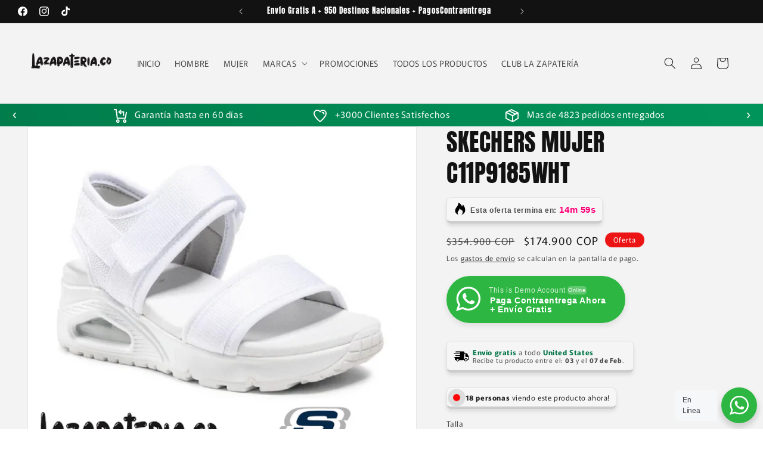

--- FILE ---
content_type: text/html; charset=utf-8
request_url: https://lazapateria.co/products/skechers-c11p9185wht-1
body_size: 61550
content:
<!doctype html>
<html class="js" lang="es">
  <head>
    <meta charset="utf-8">
    <meta http-equiv="X-UA-Compatible" content="IE=edge">
    <meta name="viewport" content="width=device-width,initial-scale=1">
    <meta name="theme-color" content="">
    <link rel="canonical" href="https://lazapateria.co/products/skechers-c11p9185wht-1"><link rel="icon" type="image/png" href="//lazapateria.co/cdn/shop/files/Logo_la_zapateria_negro.png?crop=center&height=32&v=1613762659&width=32"><link rel="preconnect" href="https://fonts.shopifycdn.com" crossorigin><title>
      SKECHERS MUJER C11P9185WHT
 &ndash; LA ZAPATERIA</title>

    
      <meta name="description" content="El pago contraentrega no es aceptado para productos en promoción  SKECHERS MEMORY FOAM Si alguna vez te has probado unas Skechers Memory Foam seguro que tus pies se sintieron como tocando las nubes y si no lo has hecho nunca… ¡no esperes más, te va a encantar! Además de usarse en las deportivas, también se utiliza en a">
    

    

<meta property="og:site_name" content="LA ZAPATERIA">
<meta property="og:url" content="https://lazapateria.co/products/skechers-c11p9185wht-1">
<meta property="og:title" content="SKECHERS MUJER C11P9185WHT">
<meta property="og:type" content="product">
<meta property="og:description" content="El pago contraentrega no es aceptado para productos en promoción  SKECHERS MEMORY FOAM Si alguna vez te has probado unas Skechers Memory Foam seguro que tus pies se sintieron como tocando las nubes y si no lo has hecho nunca… ¡no esperes más, te va a encantar! Además de usarse en las deportivas, también se utiliza en a"><meta property="og:image" content="http://lazapateria.co/cdn/shop/files/wht_a081fd81-f286-47eb-b733-c0719a0aa38e.png?v=1715114816">
  <meta property="og:image:secure_url" content="https://lazapateria.co/cdn/shop/files/wht_a081fd81-f286-47eb-b733-c0719a0aa38e.png?v=1715114816">
  <meta property="og:image:width" content="4150">
  <meta property="og:image:height" content="3675"><meta property="og:price:amount" content="174,900">
  <meta property="og:price:currency" content="COP"><meta name="twitter:card" content="summary_large_image">
<meta name="twitter:title" content="SKECHERS MUJER C11P9185WHT">
<meta name="twitter:description" content="El pago contraentrega no es aceptado para productos en promoción  SKECHERS MEMORY FOAM Si alguna vez te has probado unas Skechers Memory Foam seguro que tus pies se sintieron como tocando las nubes y si no lo has hecho nunca… ¡no esperes más, te va a encantar! Además de usarse en las deportivas, también se utiliza en a">


    <script src="//lazapateria.co/cdn/shop/t/5/assets/constants.js?v=132983761750457495441755983169" defer="defer"></script>
    <script src="//lazapateria.co/cdn/shop/t/5/assets/pubsub.js?v=25310214064522200911755983170" defer="defer"></script>
    <script src="//lazapateria.co/cdn/shop/t/5/assets/global.js?v=7301445359237545521755983169" defer="defer"></script>
    <script src="//lazapateria.co/cdn/shop/t/5/assets/details-disclosure.js?v=13653116266235556501755983169" defer="defer"></script>
    <script src="//lazapateria.co/cdn/shop/t/5/assets/details-modal.js?v=25581673532751508451755983169" defer="defer"></script>
    <script src="//lazapateria.co/cdn/shop/t/5/assets/search-form.js?v=133129549252120666541755983170" defer="defer"></script><script>window.performance && window.performance.mark && window.performance.mark('shopify.content_for_header.start');</script><meta name="google-site-verification" content="MsWjmC33kDBKvug1xjVRf0hDksEmluJwTNcPstKBPk0">
<meta name="facebook-domain-verification" content="trqypyjyk8khjh8xfqpa2hxicxagmg">
<meta id="shopify-digital-wallet" name="shopify-digital-wallet" content="/44029608085/digital_wallets/dialog">
<link rel="alternate" type="application/json+oembed" href="https://lazapateria.co/products/skechers-c11p9185wht-1.oembed">
<script async="async" src="/checkouts/internal/preloads.js?locale=es-CO"></script>
<script id="shopify-features" type="application/json">{"accessToken":"9e95cc3adaf284241e05d6d2e47b5f8f","betas":["rich-media-storefront-analytics"],"domain":"lazapateria.co","predictiveSearch":true,"shopId":44029608085,"locale":"es"}</script>
<script>var Shopify = Shopify || {};
Shopify.shop = "lazapateria-co.myshopify.com";
Shopify.locale = "es";
Shopify.currency = {"active":"COP","rate":"1.0"};
Shopify.country = "CO";
Shopify.theme = {"name":"Rise","id":150731653348,"schema_name":"Rise","schema_version":"15.4.0","theme_store_id":2738,"role":"main"};
Shopify.theme.handle = "null";
Shopify.theme.style = {"id":null,"handle":null};
Shopify.cdnHost = "lazapateria.co/cdn";
Shopify.routes = Shopify.routes || {};
Shopify.routes.root = "/";</script>
<script type="module">!function(o){(o.Shopify=o.Shopify||{}).modules=!0}(window);</script>
<script>!function(o){function n(){var o=[];function n(){o.push(Array.prototype.slice.apply(arguments))}return n.q=o,n}var t=o.Shopify=o.Shopify||{};t.loadFeatures=n(),t.autoloadFeatures=n()}(window);</script>
<script id="shop-js-analytics" type="application/json">{"pageType":"product"}</script>
<script defer="defer" async type="module" src="//lazapateria.co/cdn/shopifycloud/shop-js/modules/v2/client.init-shop-cart-sync_BFpxDrjM.es.esm.js"></script>
<script defer="defer" async type="module" src="//lazapateria.co/cdn/shopifycloud/shop-js/modules/v2/chunk.common_CnP21gUX.esm.js"></script>
<script defer="defer" async type="module" src="//lazapateria.co/cdn/shopifycloud/shop-js/modules/v2/chunk.modal_D61HrJrg.esm.js"></script>
<script type="module">
  await import("//lazapateria.co/cdn/shopifycloud/shop-js/modules/v2/client.init-shop-cart-sync_BFpxDrjM.es.esm.js");
await import("//lazapateria.co/cdn/shopifycloud/shop-js/modules/v2/chunk.common_CnP21gUX.esm.js");
await import("//lazapateria.co/cdn/shopifycloud/shop-js/modules/v2/chunk.modal_D61HrJrg.esm.js");

  window.Shopify.SignInWithShop?.initShopCartSync?.({"fedCMEnabled":true,"windoidEnabled":true});

</script>
<script>(function() {
  var isLoaded = false;
  function asyncLoad() {
    if (isLoaded) return;
    isLoaded = true;
    var urls = ["https:\/\/cdn.fera.ai\/js\/fera.placeholder.js?shop=lazapateria-co.myshopify.com","https:\/\/sales-pop.carecart.io\/lib\/salesnotifier.js?shop=lazapateria-co.myshopify.com","https:\/\/timer.good-apps.co\/storage\/js\/good_apps_timer-lazapateria-co.myshopify.com.js?ver=59\u0026shop=lazapateria-co.myshopify.com"];
    for (var i = 0; i < urls.length; i++) {
      var s = document.createElement('script');
      s.type = 'text/javascript';
      s.async = true;
      s.src = urls[i];
      var x = document.getElementsByTagName('script')[0];
      x.parentNode.insertBefore(s, x);
    }
  };
  if(window.attachEvent) {
    window.attachEvent('onload', asyncLoad);
  } else {
    window.addEventListener('load', asyncLoad, false);
  }
})();</script>
<script id="__st">var __st={"a":44029608085,"offset":-18000,"reqid":"e1ae8cee-138b-44bd-9082-68e065839445-1770032700","pageurl":"lazapateria.co\/products\/skechers-c11p9185wht-1","u":"bc64afaf8dfe","p":"product","rtyp":"product","rid":7805398876388};</script>
<script>window.ShopifyPaypalV4VisibilityTracking = true;</script>
<script id="captcha-bootstrap">!function(){'use strict';const t='contact',e='account',n='new_comment',o=[[t,t],['blogs',n],['comments',n],[t,'customer']],c=[[e,'customer_login'],[e,'guest_login'],[e,'recover_customer_password'],[e,'create_customer']],r=t=>t.map((([t,e])=>`form[action*='/${t}']:not([data-nocaptcha='true']) input[name='form_type'][value='${e}']`)).join(','),a=t=>()=>t?[...document.querySelectorAll(t)].map((t=>t.form)):[];function s(){const t=[...o],e=r(t);return a(e)}const i='password',u='form_key',d=['recaptcha-v3-token','g-recaptcha-response','h-captcha-response',i],f=()=>{try{return window.sessionStorage}catch{return}},m='__shopify_v',_=t=>t.elements[u];function p(t,e,n=!1){try{const o=window.sessionStorage,c=JSON.parse(o.getItem(e)),{data:r}=function(t){const{data:e,action:n}=t;return t[m]||n?{data:e,action:n}:{data:t,action:n}}(c);for(const[e,n]of Object.entries(r))t.elements[e]&&(t.elements[e].value=n);n&&o.removeItem(e)}catch(o){console.error('form repopulation failed',{error:o})}}const l='form_type',E='cptcha';function T(t){t.dataset[E]=!0}const w=window,h=w.document,L='Shopify',v='ce_forms',y='captcha';let A=!1;((t,e)=>{const n=(g='f06e6c50-85a8-45c8-87d0-21a2b65856fe',I='https://cdn.shopify.com/shopifycloud/storefront-forms-hcaptcha/ce_storefront_forms_captcha_hcaptcha.v1.5.2.iife.js',D={infoText:'Protegido por hCaptcha',privacyText:'Privacidad',termsText:'Términos'},(t,e,n)=>{const o=w[L][v],c=o.bindForm;if(c)return c(t,g,e,D).then(n);var r;o.q.push([[t,g,e,D],n]),r=I,A||(h.body.append(Object.assign(h.createElement('script'),{id:'captcha-provider',async:!0,src:r})),A=!0)});var g,I,D;w[L]=w[L]||{},w[L][v]=w[L][v]||{},w[L][v].q=[],w[L][y]=w[L][y]||{},w[L][y].protect=function(t,e){n(t,void 0,e),T(t)},Object.freeze(w[L][y]),function(t,e,n,w,h,L){const[v,y,A,g]=function(t,e,n){const i=e?o:[],u=t?c:[],d=[...i,...u],f=r(d),m=r(i),_=r(d.filter((([t,e])=>n.includes(e))));return[a(f),a(m),a(_),s()]}(w,h,L),I=t=>{const e=t.target;return e instanceof HTMLFormElement?e:e&&e.form},D=t=>v().includes(t);t.addEventListener('submit',(t=>{const e=I(t);if(!e)return;const n=D(e)&&!e.dataset.hcaptchaBound&&!e.dataset.recaptchaBound,o=_(e),c=g().includes(e)&&(!o||!o.value);(n||c)&&t.preventDefault(),c&&!n&&(function(t){try{if(!f())return;!function(t){const e=f();if(!e)return;const n=_(t);if(!n)return;const o=n.value;o&&e.removeItem(o)}(t);const e=Array.from(Array(32),(()=>Math.random().toString(36)[2])).join('');!function(t,e){_(t)||t.append(Object.assign(document.createElement('input'),{type:'hidden',name:u})),t.elements[u].value=e}(t,e),function(t,e){const n=f();if(!n)return;const o=[...t.querySelectorAll(`input[type='${i}']`)].map((({name:t})=>t)),c=[...d,...o],r={};for(const[a,s]of new FormData(t).entries())c.includes(a)||(r[a]=s);n.setItem(e,JSON.stringify({[m]:1,action:t.action,data:r}))}(t,e)}catch(e){console.error('failed to persist form',e)}}(e),e.submit())}));const S=(t,e)=>{t&&!t.dataset[E]&&(n(t,e.some((e=>e===t))),T(t))};for(const o of['focusin','change'])t.addEventListener(o,(t=>{const e=I(t);D(e)&&S(e,y())}));const B=e.get('form_key'),M=e.get(l),P=B&&M;t.addEventListener('DOMContentLoaded',(()=>{const t=y();if(P)for(const e of t)e.elements[l].value===M&&p(e,B);[...new Set([...A(),...v().filter((t=>'true'===t.dataset.shopifyCaptcha))])].forEach((e=>S(e,t)))}))}(h,new URLSearchParams(w.location.search),n,t,e,['guest_login'])})(!0,!0)}();</script>
<script integrity="sha256-4kQ18oKyAcykRKYeNunJcIwy7WH5gtpwJnB7kiuLZ1E=" data-source-attribution="shopify.loadfeatures" defer="defer" src="//lazapateria.co/cdn/shopifycloud/storefront/assets/storefront/load_feature-a0a9edcb.js" crossorigin="anonymous"></script>
<script data-source-attribution="shopify.dynamic_checkout.dynamic.init">var Shopify=Shopify||{};Shopify.PaymentButton=Shopify.PaymentButton||{isStorefrontPortableWallets:!0,init:function(){window.Shopify.PaymentButton.init=function(){};var t=document.createElement("script");t.src="https://lazapateria.co/cdn/shopifycloud/portable-wallets/latest/portable-wallets.es.js",t.type="module",document.head.appendChild(t)}};
</script>
<script data-source-attribution="shopify.dynamic_checkout.buyer_consent">
  function portableWalletsHideBuyerConsent(e){var t=document.getElementById("shopify-buyer-consent"),n=document.getElementById("shopify-subscription-policy-button");t&&n&&(t.classList.add("hidden"),t.setAttribute("aria-hidden","true"),n.removeEventListener("click",e))}function portableWalletsShowBuyerConsent(e){var t=document.getElementById("shopify-buyer-consent"),n=document.getElementById("shopify-subscription-policy-button");t&&n&&(t.classList.remove("hidden"),t.removeAttribute("aria-hidden"),n.addEventListener("click",e))}window.Shopify?.PaymentButton&&(window.Shopify.PaymentButton.hideBuyerConsent=portableWalletsHideBuyerConsent,window.Shopify.PaymentButton.showBuyerConsent=portableWalletsShowBuyerConsent);
</script>
<script>
  function portableWalletsCleanup(e){e&&e.src&&console.error("Failed to load portable wallets script "+e.src);var t=document.querySelectorAll("shopify-accelerated-checkout .shopify-payment-button__skeleton, shopify-accelerated-checkout-cart .wallet-cart-button__skeleton"),e=document.getElementById("shopify-buyer-consent");for(let e=0;e<t.length;e++)t[e].remove();e&&e.remove()}function portableWalletsNotLoadedAsModule(e){e instanceof ErrorEvent&&"string"==typeof e.message&&e.message.includes("import.meta")&&"string"==typeof e.filename&&e.filename.includes("portable-wallets")&&(window.removeEventListener("error",portableWalletsNotLoadedAsModule),window.Shopify.PaymentButton.failedToLoad=e,"loading"===document.readyState?document.addEventListener("DOMContentLoaded",window.Shopify.PaymentButton.init):window.Shopify.PaymentButton.init())}window.addEventListener("error",portableWalletsNotLoadedAsModule);
</script>

<script type="module" src="https://lazapateria.co/cdn/shopifycloud/portable-wallets/latest/portable-wallets.es.js" onError="portableWalletsCleanup(this)" crossorigin="anonymous"></script>
<script nomodule>
  document.addEventListener("DOMContentLoaded", portableWalletsCleanup);
</script>

<link id="shopify-accelerated-checkout-styles" rel="stylesheet" media="screen" href="https://lazapateria.co/cdn/shopifycloud/portable-wallets/latest/accelerated-checkout-backwards-compat.css" crossorigin="anonymous">
<style id="shopify-accelerated-checkout-cart">
        #shopify-buyer-consent {
  margin-top: 1em;
  display: inline-block;
  width: 100%;
}

#shopify-buyer-consent.hidden {
  display: none;
}

#shopify-subscription-policy-button {
  background: none;
  border: none;
  padding: 0;
  text-decoration: underline;
  font-size: inherit;
  cursor: pointer;
}

#shopify-subscription-policy-button::before {
  box-shadow: none;
}

      </style>
<script id="sections-script" data-sections="header" defer="defer" src="//lazapateria.co/cdn/shop/t/5/compiled_assets/scripts.js?v=5994"></script>
<script>window.performance && window.performance.mark && window.performance.mark('shopify.content_for_header.end');</script>


    <style data-shopify>
      @font-face {
  font-family: Murecho;
  font-weight: 400;
  font-style: normal;
  font-display: swap;
  src: url("//lazapateria.co/cdn/fonts/murecho/murecho_n4.48026a226f97b34dd378daf307ec4f9bcdf1dd4c.woff2") format("woff2"),
       url("//lazapateria.co/cdn/fonts/murecho/murecho_n4.62af42a5730130829855fc8b72500870b1c3928f.woff") format("woff");
}

      @font-face {
  font-family: Murecho;
  font-weight: 700;
  font-style: normal;
  font-display: swap;
  src: url("//lazapateria.co/cdn/fonts/murecho/murecho_n7.85aa37ea273eee5593712f2d3fa544d877fef839.woff2") format("woff2"),
       url("//lazapateria.co/cdn/fonts/murecho/murecho_n7.fdc74c3f8eb063037894d0a2144b94bc1eb95a6e.woff") format("woff");
}

      
      
      @font-face {
  font-family: Anton;
  font-weight: 400;
  font-style: normal;
  font-display: swap;
  src: url("//lazapateria.co/cdn/fonts/anton/anton_n4.2ba6159dc1abf4f060e423ec24adc22041130b7f.woff2") format("woff2"),
       url("//lazapateria.co/cdn/fonts/anton/anton_n4.4dfcf4cc9b33342f25e44f2b47f32840ec097e13.woff") format("woff");
}


      
        :root,
        .color-scheme-1 {
          --color-background: 255,255,255;
        
          --gradient-background: #ffffff;
        

        

        --color-foreground: 18,18,18;
        --color-background-contrast: 191,191,191;
        --color-shadow: 18,18,18;
        --color-button: 59,80,124;
        --color-button-text: 255,255,255;
        --color-secondary-button: 255,255,255;
        --color-secondary-button-text: 18,18,18;
        --color-link: 18,18,18;
        --color-badge-foreground: 18,18,18;
        --color-badge-background: 255,255,255;
        --color-badge-border: 18,18,18;
        --payment-terms-background-color: rgb(255 255 255);
      }
      
        
        .color-scheme-2 {
          --color-background: 243,243,243;
        
          --gradient-background: #f3f3f3;
        

        

        --color-foreground: 18,18,18;
        --color-background-contrast: 179,179,179;
        --color-shadow: 18,18,18;
        --color-button: 18,18,18;
        --color-button-text: 243,243,243;
        --color-secondary-button: 243,243,243;
        --color-secondary-button-text: 18,18,18;
        --color-link: 18,18,18;
        --color-badge-foreground: 18,18,18;
        --color-badge-background: 243,243,243;
        --color-badge-border: 18,18,18;
        --payment-terms-background-color: rgb(243 243 243);
      }
      
        
        .color-scheme-3 {
          --color-background: 235,19,19;
        
          --gradient-background: #eb1313;
        

        

        --color-foreground: 255,255,255;
        --color-background-contrast: 117,9,9;
        --color-shadow: 18,18,18;
        --color-button: 255,255,255;
        --color-button-text: 0,0,0;
        --color-secondary-button: 235,19,19;
        --color-secondary-button-text: 255,255,255;
        --color-link: 255,255,255;
        --color-badge-foreground: 255,255,255;
        --color-badge-background: 235,19,19;
        --color-badge-border: 255,255,255;
        --payment-terms-background-color: rgb(235 19 19);
      }
      
        
        .color-scheme-4 {
          --color-background: 18,18,18;
        
          --gradient-background: #121212;
        

        

        --color-foreground: 255,255,255;
        --color-background-contrast: 146,146,146;
        --color-shadow: 18,18,18;
        --color-button: 255,255,255;
        --color-button-text: 18,18,18;
        --color-secondary-button: 18,18,18;
        --color-secondary-button-text: 255,255,255;
        --color-link: 255,255,255;
        --color-badge-foreground: 255,255,255;
        --color-badge-background: 18,18,18;
        --color-badge-border: 255,255,255;
        --payment-terms-background-color: rgb(18 18 18);
      }
      
        
        .color-scheme-5 {
          --color-background: 18,18,18;
        
          --gradient-background: #121212;
        

        

        --color-foreground: 255,255,255;
        --color-background-contrast: 146,146,146;
        --color-shadow: 18,18,18;
        --color-button: 255,255,255;
        --color-button-text: 235,19,19;
        --color-secondary-button: 18,18,18;
        --color-secondary-button-text: 255,255,255;
        --color-link: 255,255,255;
        --color-badge-foreground: 255,255,255;
        --color-badge-background: 18,18,18;
        --color-badge-border: 255,255,255;
        --payment-terms-background-color: rgb(18 18 18);
      }
      

      body, .color-scheme-1, .color-scheme-2, .color-scheme-3, .color-scheme-4, .color-scheme-5 {
        color: rgba(var(--color-foreground), 0.75);
        background-color: rgb(var(--color-background));
      }

      :root {
        --font-body-family: Murecho, sans-serif;
        --font-body-style: normal;
        --font-body-weight: 400;
        --font-body-weight-bold: 700;

        --font-heading-family: Anton, sans-serif;
        --font-heading-style: normal;
        --font-heading-weight: 400;

        --font-body-scale: 1.0;
        --font-heading-scale: 1.0;

        --media-padding: px;
        --media-border-opacity: 0.05;
        --media-border-width: 1px;
        --media-radius: 0px;
        --media-shadow-opacity: 0.0;
        --media-shadow-horizontal-offset: 0px;
        --media-shadow-vertical-offset: 4px;
        --media-shadow-blur-radius: 5px;
        --media-shadow-visible: 0;

        --page-width: 160rem;
        --page-width-margin: 0rem;

        --product-card-image-padding: 0.0rem;
        --product-card-corner-radius: 0.0rem;
        --product-card-text-alignment: left;
        --product-card-border-width: 0.0rem;
        --product-card-border-opacity: 0.1;
        --product-card-shadow-opacity: 0.0;
        --product-card-shadow-visible: 0;
        --product-card-shadow-horizontal-offset: 0.0rem;
        --product-card-shadow-vertical-offset: 0.4rem;
        --product-card-shadow-blur-radius: 0.5rem;

        --collection-card-image-padding: 0.0rem;
        --collection-card-corner-radius: 0.0rem;
        --collection-card-text-alignment: left;
        --collection-card-border-width: 0.0rem;
        --collection-card-border-opacity: 0.1;
        --collection-card-shadow-opacity: 0.0;
        --collection-card-shadow-visible: 0;
        --collection-card-shadow-horizontal-offset: 0.0rem;
        --collection-card-shadow-vertical-offset: 0.4rem;
        --collection-card-shadow-blur-radius: 0.5rem;

        --blog-card-image-padding: 0.0rem;
        --blog-card-corner-radius: 0.0rem;
        --blog-card-text-alignment: left;
        --blog-card-border-width: 0.0rem;
        --blog-card-border-opacity: 0.1;
        --blog-card-shadow-opacity: 0.0;
        --blog-card-shadow-visible: 0;
        --blog-card-shadow-horizontal-offset: 0.0rem;
        --blog-card-shadow-vertical-offset: 0.4rem;
        --blog-card-shadow-blur-radius: 0.5rem;

        --badge-corner-radius: 4.0rem;

        --popup-border-width: 1px;
        --popup-border-opacity: 0.1;
        --popup-corner-radius: 0px;
        --popup-shadow-opacity: 0.05;
        --popup-shadow-horizontal-offset: 0px;
        --popup-shadow-vertical-offset: 4px;
        --popup-shadow-blur-radius: 5px;

        --drawer-border-width: 1px;
        --drawer-border-opacity: 0.1;
        --drawer-shadow-opacity: 0.0;
        --drawer-shadow-horizontal-offset: 0px;
        --drawer-shadow-vertical-offset: 4px;
        --drawer-shadow-blur-radius: 5px;

        --spacing-sections-desktop: 0px;
        --spacing-sections-mobile: 0px;

        --grid-desktop-vertical-spacing: 8px;
        --grid-desktop-horizontal-spacing: 8px;
        --grid-mobile-vertical-spacing: 4px;
        --grid-mobile-horizontal-spacing: 4px;

        --text-boxes-border-opacity: 0.1;
        --text-boxes-border-width: 0px;
        --text-boxes-radius: 0px;
        --text-boxes-shadow-opacity: 0.0;
        --text-boxes-shadow-visible: 0;
        --text-boxes-shadow-horizontal-offset: 0px;
        --text-boxes-shadow-vertical-offset: 4px;
        --text-boxes-shadow-blur-radius: 5px;

        --buttons-radius: 0px;
        --buttons-radius-outset: 0px;
        --buttons-border-width: 1px;
        --buttons-border-opacity: 1.0;
        --buttons-shadow-opacity: 0.0;
        --buttons-shadow-visible: 0;
        --buttons-shadow-horizontal-offset: 0px;
        --buttons-shadow-vertical-offset: 4px;
        --buttons-shadow-blur-radius: 5px;
        --buttons-border-offset: 0px;

        --inputs-radius: 0px;
        --inputs-border-width: 1px;
        --inputs-border-opacity: 0.55;
        --inputs-shadow-opacity: 0.0;
        --inputs-shadow-horizontal-offset: 0px;
        --inputs-margin-offset: 0px;
        --inputs-shadow-vertical-offset: 4px;
        --inputs-shadow-blur-radius: 5px;
        --inputs-radius-outset: 0px;

        --variant-pills-radius: 40px;
        --variant-pills-border-width: 1px;
        --variant-pills-border-opacity: 0.55;
        --variant-pills-shadow-opacity: 0.0;
        --variant-pills-shadow-horizontal-offset: 0px;
        --variant-pills-shadow-vertical-offset: 4px;
        --variant-pills-shadow-blur-radius: 5px;
      }

      *,
      *::before,
      *::after {
        box-sizing: inherit;
      }

      html {
        box-sizing: border-box;
        font-size: calc(var(--font-body-scale) * 62.5%);
        height: 100%;
      }

      body {
        display: grid;
        grid-template-rows: auto auto 1fr auto;
        grid-template-columns: 100%;
        min-height: 100%;
        margin: 0;
        font-size: 1.5rem;
        letter-spacing: 0.06rem;
        line-height: calc(1 + 0.8 / var(--font-body-scale));
        font-family: var(--font-body-family);
        font-style: var(--font-body-style);
        font-weight: var(--font-body-weight);
      }

      @media screen and (min-width: 750px) {
        body {
          font-size: 1.6rem;
        }
      }
    </style>

    <link href="//lazapateria.co/cdn/shop/t/5/assets/base.css?v=159841507637079171801755983168" rel="stylesheet" type="text/css" media="all" />
    <link rel="stylesheet" href="//lazapateria.co/cdn/shop/t/5/assets/component-cart-items.css?v=13033300910818915211755983169" media="print" onload="this.media='all'">
      <link rel="preload" as="font" href="//lazapateria.co/cdn/fonts/murecho/murecho_n4.48026a226f97b34dd378daf307ec4f9bcdf1dd4c.woff2" type="font/woff2" crossorigin>
      

      <link rel="preload" as="font" href="//lazapateria.co/cdn/fonts/anton/anton_n4.2ba6159dc1abf4f060e423ec24adc22041130b7f.woff2" type="font/woff2" crossorigin>
      
<link
        rel="stylesheet"
        href="//lazapateria.co/cdn/shop/t/5/assets/component-predictive-search.css?v=118923337488134913561755983169"
        media="print"
        onload="this.media='all'"
      ><script>
      if (Shopify.designMode) {
        document.documentElement.classList.add('shopify-design-mode');
      }
    </script>
  <!-- BEGIN app block: shopify://apps/veil-hide-sold-variants/blocks/app-embed/a880071b-9562-480a-9d9f-2cee2086b64b -->



  <link href="//cdn.shopify.com/extensions/019bdf00-ae4e-7f61-b2a5-d1f3468f54cb/veil-hide-sold-variants-55/assets/veilcustom.css" rel="stylesheet" type="text/css" media="all" />

  
    <input type="hidden" id="veil_productid" value="7805398876388">
  

  <script id="veil-config">
    window.VeilConfig = {
      shopName: 'lazapateria-co.myshopify.com',
      productId: '7805398876388',
      template: 'product',
      
        visitorCountry: 'CO',
      
      currency: 'COP',
      appUrl: 'https://veil.huskiapps.com'
    };
  </script>

  <script src="https://cdn.shopify.com/extensions/019bdf00-ae4e-7f61-b2a5-d1f3468f54cb/veil-hide-sold-variants-55/assets/veilcustom.js" defer></script>




<!-- END app block --><!-- BEGIN app block: shopify://apps/gempages-builder/blocks/embed-gp-script-head/20b379d4-1b20-474c-a6ca-665c331919f3 -->














<!-- END app block --><!-- BEGIN app block: shopify://apps/blockify-fraud-filter/blocks/app_embed/2e3e0ba5-0e70-447a-9ec5-3bf76b5ef12e --> 
 
 
    <script>
        window.blockifyShopIdentifier = "lazapateria-co.myshopify.com";
        window.ipBlockerMetafields = "{\"showOverlayByPass\":false,\"disableSpyExtensions\":false,\"blockUnknownBots\":false,\"activeApp\":true,\"blockByMetafield\":true,\"visitorAnalytic\":true,\"showWatermark\":true,\"token\":\"eyJhbGciOiJIUzI1NiIsInR5cCI6IkpXVCJ9.eyJzaG9wIjoibGF6YXBhdGVyaWEtY28ubXlzaG9waWZ5LmNvbSIsImlhdCI6MTc2MTY5NDU5N30.nKWy5opekSx0o_5qHTsG_IMJU6hGJCvJHK86kgdlQak\"}";
        window.blockifyRules = "{\"whitelist\":[],\"blacklist\":[{\"id\":1418059,\"type\":\"1\",\"ipAddress\":\"190.61.46.107\",\"criteria\":\"1\",\"priority\":\"1\"}]}";
        window.ipblockerBlockTemplate = "{\"customCss\":\"#blockify---container{--bg-blockify: #fff;position:relative}#blockify---container::after{content:'';position:absolute;inset:0;background-repeat:no-repeat !important;background-size:cover !important;background:var(--bg-blockify);z-index:0}#blockify---container #blockify---container__inner{display:flex;flex-direction:column;align-items:center;position:relative;z-index:1}#blockify---container #blockify---container__inner #blockify-block-content{display:flex;flex-direction:column;align-items:center;text-align:center}#blockify---container #blockify---container__inner #blockify-block-content #blockify-block-superTitle{display:none !important}#blockify---container #blockify---container__inner #blockify-block-content #blockify-block-title{font-size:313%;font-weight:bold;margin-top:1em}@media only screen and (min-width: 768px) and (max-width: 1199px){#blockify---container #blockify---container__inner #blockify-block-content #blockify-block-title{font-size:188%}}@media only screen and (max-width: 767px){#blockify---container #blockify---container__inner #blockify-block-content #blockify-block-title{font-size:107%}}#blockify---container #blockify---container__inner #blockify-block-content #blockify-block-description{font-size:125%;margin:1.5em;line-height:1.5}@media only screen and (min-width: 768px) and (max-width: 1199px){#blockify---container #blockify---container__inner #blockify-block-content #blockify-block-description{font-size:88%}}@media only screen and (max-width: 767px){#blockify---container #blockify---container__inner #blockify-block-content #blockify-block-description{font-size:107%}}#blockify---container #blockify---container__inner #blockify-block-content #blockify-block-description #blockify-block-text-blink{display:none !important}#blockify---container #blockify---container__inner #blockify-logo-block-image{position:relative;width:400px;height:auto;max-height:300px}@media only screen and (max-width: 767px){#blockify---container #blockify---container__inner #blockify-logo-block-image{width:200px}}#blockify---container #blockify---container__inner #blockify-logo-block-image::before{content:'';display:block;padding-bottom:56.2%}#blockify---container #blockify---container__inner #blockify-logo-block-image img{position:absolute;top:0;left:0;width:100%;height:100%;object-fit:contain}\\n\",\"logoImage\":{\"active\":true,\"value\":\"https:\/\/storage.synctrack.io\/megamind-fraud\/assets\/default-thumbnail.png\",\"altText\":\"Red octagonal stop sign with a black hand symbol in the center, indicating a warning or prohibition\"},\"superTitle\":{\"active\":false,\"text\":\"403\",\"color\":\"#899df1\"},\"title\":{\"active\":true,\"text\":\"Access Denied\",\"color\":\"#000\"},\"description\":{\"active\":true,\"text\":\"The site owner may have set restrictions that prevent you from accessing the site. Please contact the site owner for access.\",\"color\":\"#000\"},\"background\":{\"active\":true,\"value\":\"#fff\",\"type\":\"1\",\"colorFrom\":null,\"colorTo\":null}}";

        
            window.blockifyProductCollections = [465057022180,241311547541,208961798293,415571771620,415568199908,208768827541,219439333525,208781082773,465093951716];
        
    </script>


    <script>
        window.blockCheckoutProductData = {"id":7805398876388,"title":"SKECHERS MUJER C11P9185WHT","handle":"skechers-c11p9185wht-1","description":"\u003ch1\u003e\u003cspan style=\"color: rgb(245, 13, 13);\"\u003e\u003cstrong\u003eEl pago contraentrega no es aceptado para productos en promoción\u003c\/strong\u003e\u003c\/span\u003e\u003c\/h1\u003e\n\u003cp\u003e\u003cstrong\u003e \u003cbr\u003eSKECHERS MEMORY FOAM\u003c\/strong\u003e\u003cbr\u003e\u003c\/p\u003e\n\u003cp\u003eSi alguna vez te has probado unas Skechers Memory Foam seguro que tus pies se sintieron como tocando las nubes y si no lo has hecho nunca… ¡no esperes más, te va a encantar!\u003c\/p\u003e\n\u003cp\u003eAdemás de usarse en las \u003cstrong\u003edeportivas\u003c\/strong\u003e, también se utiliza en aplicaciones médicas por sus propiedades disipadoras de la presión.\u003c\/p\u003e\n\u003cp\u003e\u003cem\u003e\u003cstrong\u003eENVÍO Y ENTREGA\u003c\/strong\u003e\u003c\/em\u003e\u003cbr\u003e\u003cbr\u003eEl tiempo y costo de envío varía según la ubicación, te invitamos a leer nuestra\u003cspan\u003e \u003c\/span\u003e\u003ca title=\"Política de entrega.\" href=\"https:\/\/lazapateria.co\/pages\/envio-y-entrega\" target=\"_blank\"\u003e\u003cstrong\u003e\u003cem\u003ePolítica de entrega\u003c\/em\u003e\u003c\/strong\u003e\u003c\/a\u003e\u003cspan\u003e \u003c\/span\u003epara que obtengas una información mas detallada al respecto.\u003c\/p\u003e\n\u003cp\u003e\u003cspan\u003eEn la zapatería,\u003c\/span\u003e\u003cem\u003e\u003cstrong\u003e\u003cspan\u003e \u003c\/span\u003e\u003c\/strong\u003e\u003c\/em\u003e\u003cspan\u003epara minimizar errores nos cercioramos vía Whatsapp de tu talla, esta está especificada en la marquilla de uno tus tennis.\u003c\/span\u003e\u003cbr\u003e\u003cbr\u003e\u003cem\u003eUbicación y tiempo de envío:\u003c\/em\u003e\u003cbr\u003e\u003c\/p\u003e\n\u003cul\u003e\n\u003cli\u003eColombia\u003cspan\u003e \u003c\/span\u003e\u003cstrong\u003e5 a 7\u003c\/strong\u003e\u003cspan\u003e \u003c\/span\u003edías laborales.\u003c\/li\u003e\n\u003cli\u003eEl costo del envío de nuestros productos es totalmente gratis a más de 900 municipios de Colombia, esto aplica siempre y cuando el transporte de su pedido no supere 16.000 pesos.\u003c\/li\u003e\n\u003c\/ul\u003e\n\u003cul\u003e\u003c\/ul\u003e\n\u003cp\u003eContáctenos para ampliar la información.\u003cbr\u003e\u003cbr\u003e\u003cem\u003eWhatsApp: +573122664408 | Correo: lazapateria111@gmail.com | Dirección: Calle 6 # 8-86 Popayán, Colombia.\u003c\/em\u003e\u003c\/p\u003e","published_at":"2022-09-21T00:40:52-05:00","created_at":"2022-09-21T00:39:28-05:00","vendor":"SKECHERS","type":"SANDALIAS","tags":["BLANCO","MUJER","SANDALIA","SKECHERS","SUPER PROMOCIONES"],"price":17490000,"price_min":17490000,"price_max":17490000,"available":true,"price_varies":false,"compare_at_price":35490000,"compare_at_price_min":35490000,"compare_at_price_max":35490000,"compare_at_price_varies":false,"variants":[{"id":43422143316196,"title":"5.0","option1":"5.0","option2":null,"option3":null,"sku":"C11P9185WHT-5.0","requires_shipping":true,"taxable":true,"featured_image":null,"available":true,"name":"SKECHERS MUJER C11P9185WHT - 5.0","public_title":"5.0","options":["5.0"],"price":17490000,"weight":1000,"compare_at_price":35490000,"inventory_management":"shopify","barcode":null,"requires_selling_plan":false,"selling_plan_allocations":[]},{"id":43422143348964,"title":"6.0","option1":"6.0","option2":null,"option3":null,"sku":"C11P9185WHT-6.0","requires_shipping":true,"taxable":true,"featured_image":null,"available":true,"name":"SKECHERS MUJER C11P9185WHT - 6.0","public_title":"6.0","options":["6.0"],"price":17490000,"weight":1000,"compare_at_price":35490000,"inventory_management":"shopify","barcode":null,"requires_selling_plan":false,"selling_plan_allocations":[]},{"id":43422143381732,"title":"7.0","option1":"7.0","option2":null,"option3":null,"sku":"C11P9185WHT-7.0","requires_shipping":true,"taxable":true,"featured_image":null,"available":false,"name":"SKECHERS MUJER C11P9185WHT - 7.0","public_title":"7.0","options":["7.0"],"price":17490000,"weight":1000,"compare_at_price":35490000,"inventory_management":"shopify","barcode":null,"requires_selling_plan":false,"selling_plan_allocations":[]},{"id":43422143414500,"title":"8.0","option1":"8.0","option2":null,"option3":null,"sku":"C11P9185WHT-8.0","requires_shipping":true,"taxable":true,"featured_image":null,"available":false,"name":"SKECHERS MUJER C11P9185WHT - 8.0","public_title":"8.0","options":["8.0"],"price":17490000,"weight":1000,"compare_at_price":35490000,"inventory_management":"shopify","barcode":null,"requires_selling_plan":false,"selling_plan_allocations":[]},{"id":43422143447268,"title":"9.0","option1":"9.0","option2":null,"option3":null,"sku":"C11P9185WHT-9.0","requires_shipping":true,"taxable":true,"featured_image":null,"available":true,"name":"SKECHERS MUJER C11P9185WHT - 9.0","public_title":"9.0","options":["9.0"],"price":17490000,"weight":1000,"compare_at_price":35490000,"inventory_management":"shopify","barcode":null,"requires_selling_plan":false,"selling_plan_allocations":[]}],"images":["\/\/lazapateria.co\/cdn\/shop\/files\/wht_a081fd81-f286-47eb-b733-c0719a0aa38e.png?v=1715114816","\/\/lazapateria.co\/cdn\/shop\/products\/TALLAJESKECHERS_b078b3de-061f-4473-a3b5-468c69460582.jpg?v=1715114816"],"featured_image":"\/\/lazapateria.co\/cdn\/shop\/files\/wht_a081fd81-f286-47eb-b733-c0719a0aa38e.png?v=1715114816","options":["Talla"],"media":[{"alt":null,"id":59990161260772,"position":1,"preview_image":{"aspect_ratio":1.129,"height":3675,"width":4150,"src":"\/\/lazapateria.co\/cdn\/shop\/files\/wht_a081fd81-f286-47eb-b733-c0719a0aa38e.png?v=1715114816"},"aspect_ratio":1.129,"height":3675,"media_type":"image","src":"\/\/lazapateria.co\/cdn\/shop\/files\/wht_a081fd81-f286-47eb-b733-c0719a0aa38e.png?v=1715114816","width":4150},{"alt":null,"id":32109799702756,"position":2,"preview_image":{"aspect_ratio":1.333,"height":768,"width":1024,"src":"\/\/lazapateria.co\/cdn\/shop\/products\/TALLAJESKECHERS_b078b3de-061f-4473-a3b5-468c69460582.jpg?v=1715114816"},"aspect_ratio":1.333,"height":768,"media_type":"image","src":"\/\/lazapateria.co\/cdn\/shop\/products\/TALLAJESKECHERS_b078b3de-061f-4473-a3b5-468c69460582.jpg?v=1715114816","width":1024}],"requires_selling_plan":false,"selling_plan_groups":[],"content":"\u003ch1\u003e\u003cspan style=\"color: rgb(245, 13, 13);\"\u003e\u003cstrong\u003eEl pago contraentrega no es aceptado para productos en promoción\u003c\/strong\u003e\u003c\/span\u003e\u003c\/h1\u003e\n\u003cp\u003e\u003cstrong\u003e \u003cbr\u003eSKECHERS MEMORY FOAM\u003c\/strong\u003e\u003cbr\u003e\u003c\/p\u003e\n\u003cp\u003eSi alguna vez te has probado unas Skechers Memory Foam seguro que tus pies se sintieron como tocando las nubes y si no lo has hecho nunca… ¡no esperes más, te va a encantar!\u003c\/p\u003e\n\u003cp\u003eAdemás de usarse en las \u003cstrong\u003edeportivas\u003c\/strong\u003e, también se utiliza en aplicaciones médicas por sus propiedades disipadoras de la presión.\u003c\/p\u003e\n\u003cp\u003e\u003cem\u003e\u003cstrong\u003eENVÍO Y ENTREGA\u003c\/strong\u003e\u003c\/em\u003e\u003cbr\u003e\u003cbr\u003eEl tiempo y costo de envío varía según la ubicación, te invitamos a leer nuestra\u003cspan\u003e \u003c\/span\u003e\u003ca title=\"Política de entrega.\" href=\"https:\/\/lazapateria.co\/pages\/envio-y-entrega\" target=\"_blank\"\u003e\u003cstrong\u003e\u003cem\u003ePolítica de entrega\u003c\/em\u003e\u003c\/strong\u003e\u003c\/a\u003e\u003cspan\u003e \u003c\/span\u003epara que obtengas una información mas detallada al respecto.\u003c\/p\u003e\n\u003cp\u003e\u003cspan\u003eEn la zapatería,\u003c\/span\u003e\u003cem\u003e\u003cstrong\u003e\u003cspan\u003e \u003c\/span\u003e\u003c\/strong\u003e\u003c\/em\u003e\u003cspan\u003epara minimizar errores nos cercioramos vía Whatsapp de tu talla, esta está especificada en la marquilla de uno tus tennis.\u003c\/span\u003e\u003cbr\u003e\u003cbr\u003e\u003cem\u003eUbicación y tiempo de envío:\u003c\/em\u003e\u003cbr\u003e\u003c\/p\u003e\n\u003cul\u003e\n\u003cli\u003eColombia\u003cspan\u003e \u003c\/span\u003e\u003cstrong\u003e5 a 7\u003c\/strong\u003e\u003cspan\u003e \u003c\/span\u003edías laborales.\u003c\/li\u003e\n\u003cli\u003eEl costo del envío de nuestros productos es totalmente gratis a más de 900 municipios de Colombia, esto aplica siempre y cuando el transporte de su pedido no supere 16.000 pesos.\u003c\/li\u003e\n\u003c\/ul\u003e\n\u003cul\u003e\u003c\/ul\u003e\n\u003cp\u003eContáctenos para ampliar la información.\u003cbr\u003e\u003cbr\u003e\u003cem\u003eWhatsApp: +573122664408 | Correo: lazapateria111@gmail.com | Dirección: Calle 6 # 8-86 Popayán, Colombia.\u003c\/em\u003e\u003c\/p\u003e"};
    </script>

<link href="https://cdn.shopify.com/extensions/019c0809-e7fb-7b67-b153-34756be9be7d/blockify-shopify-291/assets/blockify-embed.min.js" as="script" type="text/javascript" rel="preload"><link href="https://cdn.shopify.com/extensions/019c0809-e7fb-7b67-b153-34756be9be7d/blockify-shopify-291/assets/prevent-bypass-script.min.js" as="script" type="text/javascript" rel="preload">
<script type="text/javascript">
    window.blockifyBaseUrl = 'https://fraud.blockifyapp.com/s/api';
    window.blockifyPublicUrl = 'https://fraud.blockifyapp.com/s/api/public';
    window.bucketUrl = 'https://storage.synctrack.io/megamind-fraud';
    window.storefrontApiUrl  = 'https://fraud.blockifyapp.com/p/api';
</script>
<script type="text/javascript">
  window.blockifyChecking = true;
</script>
<script id="blockifyScriptByPass" type="text/javascript" src=https://cdn.shopify.com/extensions/019c0809-e7fb-7b67-b153-34756be9be7d/blockify-shopify-291/assets/prevent-bypass-script.min.js async></script>
<script id="blockifyScriptTag" type="text/javascript" src=https://cdn.shopify.com/extensions/019c0809-e7fb-7b67-b153-34756be9be7d/blockify-shopify-291/assets/blockify-embed.min.js async></script>


<!-- END app block --><!-- BEGIN app block: shopify://apps/judge-me-reviews/blocks/judgeme_core/61ccd3b1-a9f2-4160-9fe9-4fec8413e5d8 --><!-- Start of Judge.me Core -->






<link rel="dns-prefetch" href="https://cdnwidget.judge.me">
<link rel="dns-prefetch" href="https://cdn.judge.me">
<link rel="dns-prefetch" href="https://cdn1.judge.me">
<link rel="dns-prefetch" href="https://api.judge.me">

<script data-cfasync='false' class='jdgm-settings-script'>window.jdgmSettings={"pagination":5,"disable_web_reviews":false,"badge_no_review_text":"Sin reseñas","badge_n_reviews_text":"{{ n }} reseña/reseñas","badge_star_color":"#EDC000","hide_badge_preview_if_no_reviews":true,"badge_hide_text":false,"enforce_center_preview_badge":false,"widget_title":"Reseñas de Clientes","widget_open_form_text":"Escribir una reseña","widget_close_form_text":"Cancelar reseña","widget_refresh_page_text":"Actualizar página","widget_summary_text":"Basado en {{ number_of_reviews }} reseña/reseñas","widget_no_review_text":"Sé el primero en escribir una reseña","widget_name_field_text":"Nombre","widget_verified_name_field_text":"Nombre Verificado (público)","widget_name_placeholder_text":"Nombre","widget_required_field_error_text":"Este campo es obligatorio.","widget_email_field_text":"Dirección de correo electrónico","widget_verified_email_field_text":"Correo electrónico Verificado (privado, no se puede editar)","widget_email_placeholder_text":"Tu dirección de correo electrónico","widget_email_field_error_text":"Por favor, ingresa una dirección de correo electrónico válida.","widget_rating_field_text":"Calificación","widget_review_title_field_text":"Título de la Reseña","widget_review_title_placeholder_text":"Da un título a tu reseña","widget_review_body_field_text":"Contenido de la reseña","widget_review_body_placeholder_text":"Empieza a escribir aquí...","widget_pictures_field_text":"Imagen/Video (opcional)","widget_submit_review_text":"Enviar Reseña","widget_submit_verified_review_text":"Enviar Reseña Verificada","widget_submit_success_msg_with_auto_publish":"¡Gracias! Por favor, actualiza la página en unos momentos para ver tu reseña. Puedes eliminar o editar tu reseña iniciando sesión en \u003ca href='https://judge.me/login' target='_blank' rel='nofollow noopener'\u003eJudge.me\u003c/a\u003e","widget_submit_success_msg_no_auto_publish":"¡Gracias! Tu reseña se publicará tan pronto como sea aprobada por el administrador de la tienda. Puedes eliminar o editar tu reseña iniciando sesión en \u003ca href='https://judge.me/login' target='_blank' rel='nofollow noopener'\u003eJudge.me\u003c/a\u003e","widget_show_default_reviews_out_of_total_text":"Mostrando {{ n_reviews_shown }} de {{ n_reviews }} reseñas.","widget_show_all_link_text":"Mostrar todas","widget_show_less_link_text":"Mostrar menos","widget_author_said_text":"{{ reviewer_name }} dijo:","widget_days_text":"hace {{ n }} día/días","widget_weeks_text":"hace {{ n }} semana/semanas","widget_months_text":"hace {{ n }} mes/meses","widget_years_text":"hace {{ n }} año/años","widget_yesterday_text":"Ayer","widget_today_text":"Hoy","widget_replied_text":"\u003e\u003e {{ shop_name }} respondió:","widget_read_more_text":"Leer más","widget_reviewer_name_as_initial":"","widget_rating_filter_color":"#fbcd0a","widget_rating_filter_see_all_text":"Ver todas las reseñas","widget_sorting_most_recent_text":"Más Recientes","widget_sorting_highest_rating_text":"Mayor Calificación","widget_sorting_lowest_rating_text":"Menor Calificación","widget_sorting_with_pictures_text":"Solo Imágenes","widget_sorting_most_helpful_text":"Más Útiles","widget_open_question_form_text":"Hacer una pregunta","widget_reviews_subtab_text":"Reseñas","widget_questions_subtab_text":"Preguntas","widget_question_label_text":"Pregunta","widget_answer_label_text":"Respuesta","widget_question_placeholder_text":"Escribe tu pregunta aquí","widget_submit_question_text":"Enviar Pregunta","widget_question_submit_success_text":"¡Gracias por tu pregunta! Te notificaremos una vez que sea respondida.","widget_star_color":"#EDC000","verified_badge_text":"Verificado","verified_badge_bg_color":"","verified_badge_text_color":"","verified_badge_placement":"left-of-reviewer-name","widget_review_max_height":"","widget_hide_border":false,"widget_social_share":false,"widget_thumb":false,"widget_review_location_show":false,"widget_location_format":"","all_reviews_include_out_of_store_products":true,"all_reviews_out_of_store_text":"(fuera de la tienda)","all_reviews_pagination":100,"all_reviews_product_name_prefix_text":"sobre","enable_review_pictures":false,"enable_question_anwser":false,"widget_theme":"default","review_date_format":"mm/dd/yyyy","default_sort_method":"most-recent","widget_product_reviews_subtab_text":"Reseñas de Productos","widget_shop_reviews_subtab_text":"Reseñas de la Tienda","widget_other_products_reviews_text":"Reseñas para otros productos","widget_store_reviews_subtab_text":"Reseñas de la tienda","widget_no_store_reviews_text":"Esta tienda no ha recibido ninguna reseña todavía","widget_web_restriction_product_reviews_text":"Este producto no ha recibido ninguna reseña todavía","widget_no_items_text":"No se encontraron elementos","widget_show_more_text":"Mostrar más","widget_write_a_store_review_text":"Escribir una Reseña de la Tienda","widget_other_languages_heading":"Reseñas en Otros Idiomas","widget_translate_review_text":"Traducir reseña a {{ language }}","widget_translating_review_text":"Traduciendo...","widget_show_original_translation_text":"Mostrar original ({{ language }})","widget_translate_review_failed_text":"No se pudo traducir la reseña.","widget_translate_review_retry_text":"Reintentar","widget_translate_review_try_again_later_text":"Intentar más tarde","show_product_url_for_grouped_product":false,"widget_sorting_pictures_first_text":"Imágenes Primero","show_pictures_on_all_rev_page_mobile":false,"show_pictures_on_all_rev_page_desktop":false,"floating_tab_hide_mobile_install_preference":false,"floating_tab_button_name":"★ Reseñas","floating_tab_title":"Deja que los clientes hablen por nosotros","floating_tab_button_color":"","floating_tab_button_background_color":"","floating_tab_url":"","floating_tab_url_enabled":false,"floating_tab_tab_style":"text","all_reviews_text_badge_text":"Los clientes nos califican {{ shop.metafields.judgeme.all_reviews_rating | round: 1 }}/5 basado en {{ shop.metafields.judgeme.all_reviews_count }} reseñas.","all_reviews_text_badge_text_branded_style":"{{ shop.metafields.judgeme.all_reviews_rating | round: 1 }} de 5 estrellas basado en {{ shop.metafields.judgeme.all_reviews_count }} reseñas","is_all_reviews_text_badge_a_link":false,"show_stars_for_all_reviews_text_badge":false,"all_reviews_text_badge_url":"","all_reviews_text_style":"text","all_reviews_text_color_style":"judgeme_brand_color","all_reviews_text_color":"#108474","all_reviews_text_show_jm_brand":true,"featured_carousel_show_header":true,"featured_carousel_title":"Deja que los clientes hablen por nosotros","testimonials_carousel_title":"Los clientes nos dicen","videos_carousel_title":"Historias de clientes reales","cards_carousel_title":"Los clientes nos dicen","featured_carousel_count_text":"de {{ n }} reseñas","featured_carousel_add_link_to_all_reviews_page":false,"featured_carousel_url":"","featured_carousel_show_images":true,"featured_carousel_autoslide_interval":5,"featured_carousel_arrows_on_the_sides":true,"featured_carousel_height":250,"featured_carousel_width":80,"featured_carousel_image_size":0,"featured_carousel_image_height":250,"featured_carousel_arrow_color":"#eeeeee","verified_count_badge_style":"vintage","verified_count_badge_orientation":"horizontal","verified_count_badge_color_style":"judgeme_brand_color","verified_count_badge_color":"#108474","is_verified_count_badge_a_link":false,"verified_count_badge_url":"","verified_count_badge_show_jm_brand":true,"widget_rating_preset_default":5,"widget_first_sub_tab":"product-reviews","widget_show_histogram":true,"widget_histogram_use_custom_color":false,"widget_pagination_use_custom_color":false,"widget_star_use_custom_color":false,"widget_verified_badge_use_custom_color":false,"widget_write_review_use_custom_color":false,"picture_reminder_submit_button":"Upload Pictures","enable_review_videos":false,"mute_video_by_default":false,"widget_sorting_videos_first_text":"Videos Primero","widget_review_pending_text":"Pendiente","featured_carousel_items_for_large_screen":3,"social_share_options_order":"Facebook,Twitter","remove_microdata_snippet":true,"disable_json_ld":false,"enable_json_ld_products":false,"preview_badge_show_question_text":false,"preview_badge_no_question_text":"Sin preguntas","preview_badge_n_question_text":"{{ number_of_questions }} pregunta/preguntas","qa_badge_show_icon":false,"qa_badge_position":"same-row","remove_judgeme_branding":false,"widget_add_search_bar":false,"widget_search_bar_placeholder":"Buscar","widget_sorting_verified_only_text":"Solo verificadas","featured_carousel_theme":"default","featured_carousel_show_rating":true,"featured_carousel_show_title":true,"featured_carousel_show_body":true,"featured_carousel_show_date":true,"featured_carousel_show_reviewer":true,"featured_carousel_show_product":true,"featured_carousel_header_background_color":"#108474","featured_carousel_header_text_color":"#ffffff","featured_carousel_name_product_separator":"reviewed","featured_carousel_full_star_background":"#108474","featured_carousel_empty_star_background":"#dadada","featured_carousel_vertical_theme_background":"#f9fafb","featured_carousel_verified_badge_enable":false,"featured_carousel_verified_badge_color":"#108474","featured_carousel_border_style":"round","featured_carousel_review_line_length_limit":3,"featured_carousel_more_reviews_button_text":"Leer más reseñas","featured_carousel_view_product_button_text":"Ver producto","all_reviews_page_load_reviews_on":"scroll","all_reviews_page_load_more_text":"Cargar Más Reseñas","disable_fb_tab_reviews":false,"enable_ajax_cdn_cache":false,"widget_public_name_text":"mostrado públicamente como","default_reviewer_name":"John Smith","default_reviewer_name_has_non_latin":true,"widget_reviewer_anonymous":"Anónimo","medals_widget_title":"Medallas de Reseñas Judge.me","medals_widget_background_color":"#f9fafb","medals_widget_position":"footer_all_pages","medals_widget_border_color":"#f9fafb","medals_widget_verified_text_position":"left","medals_widget_use_monochromatic_version":false,"medals_widget_elements_color":"#108474","show_reviewer_avatar":true,"widget_invalid_yt_video_url_error_text":"No es una URL de video de YouTube","widget_max_length_field_error_text":"Por favor, ingresa no más de {0} caracteres.","widget_show_country_flag":false,"widget_show_collected_via_shop_app":true,"widget_verified_by_shop_badge_style":"light","widget_verified_by_shop_text":"Verificado por la Tienda","widget_show_photo_gallery":true,"widget_load_with_code_splitting":true,"widget_ugc_install_preference":false,"widget_ugc_title":"Hecho por nosotros, Compartido por ti","widget_ugc_subtitle":"Etiquétanos para ver tu imagen destacada en nuestra página","widget_ugc_arrows_color":"#ffffff","widget_ugc_primary_button_text":"Comprar Ahora","widget_ugc_primary_button_background_color":"#108474","widget_ugc_primary_button_text_color":"#ffffff","widget_ugc_primary_button_border_width":"0","widget_ugc_primary_button_border_style":"none","widget_ugc_primary_button_border_color":"#108474","widget_ugc_primary_button_border_radius":"25","widget_ugc_secondary_button_text":"Cargar Más","widget_ugc_secondary_button_background_color":"#ffffff","widget_ugc_secondary_button_text_color":"#108474","widget_ugc_secondary_button_border_width":"2","widget_ugc_secondary_button_border_style":"solid","widget_ugc_secondary_button_border_color":"#108474","widget_ugc_secondary_button_border_radius":"25","widget_ugc_reviews_button_text":"Ver Reseñas","widget_ugc_reviews_button_background_color":"#ffffff","widget_ugc_reviews_button_text_color":"#108474","widget_ugc_reviews_button_border_width":"2","widget_ugc_reviews_button_border_style":"solid","widget_ugc_reviews_button_border_color":"#108474","widget_ugc_reviews_button_border_radius":"25","widget_ugc_reviews_button_link_to":"judgeme-reviews-page","widget_ugc_show_post_date":true,"widget_ugc_max_width":"800","widget_rating_metafield_value_type":true,"widget_primary_color":"#108474","widget_enable_secondary_color":false,"widget_secondary_color":"#edf5f5","widget_summary_average_rating_text":"{{ average_rating }} de 5","widget_media_grid_title":"Fotos y videos de clientes","widget_media_grid_see_more_text":"Ver más","widget_round_style":false,"widget_show_product_medals":true,"widget_verified_by_judgeme_text":"Verificado por Judge.me","widget_show_store_medals":true,"widget_verified_by_judgeme_text_in_store_medals":"Verificado por Judge.me","widget_media_field_exceed_quantity_message":"Lo sentimos, solo podemos aceptar {{ max_media }} para una reseña.","widget_media_field_exceed_limit_message":"{{ file_name }} es demasiado grande, por favor selecciona un {{ media_type }} menor a {{ size_limit }}MB.","widget_review_submitted_text":"¡Reseña Enviada!","widget_question_submitted_text":"¡Pregunta Enviada!","widget_close_form_text_question":"Cancelar","widget_write_your_answer_here_text":"Escribe tu respuesta aquí","widget_enabled_branded_link":true,"widget_show_collected_by_judgeme":true,"widget_reviewer_name_color":"","widget_write_review_text_color":"","widget_write_review_bg_color":"","widget_collected_by_judgeme_text":"recopilado por Judge.me","widget_pagination_type":"standard","widget_load_more_text":"Cargar Más","widget_load_more_color":"#108474","widget_full_review_text":"Reseña Completa","widget_read_more_reviews_text":"Leer Más Reseñas","widget_read_questions_text":"Leer Preguntas","widget_questions_and_answers_text":"Preguntas y Respuestas","widget_verified_by_text":"Verificado por","widget_verified_text":"Verificado","widget_number_of_reviews_text":"{{ number_of_reviews }} reseñas","widget_back_button_text":"Atrás","widget_next_button_text":"Siguiente","widget_custom_forms_filter_button":"Filtros","custom_forms_style":"vertical","widget_show_review_information":false,"how_reviews_are_collected":"¿Cómo se recopilan las reseñas?","widget_show_review_keywords":false,"widget_gdpr_statement":"Cómo usamos tus datos: Solo te contactaremos sobre la reseña que dejaste, y solo si es necesario. Al enviar tu reseña, aceptas los \u003ca href='https://judge.me/terms' target='_blank' rel='nofollow noopener'\u003etérminos\u003c/a\u003e, \u003ca href='https://judge.me/privacy' target='_blank' rel='nofollow noopener'\u003eprivacidad\u003c/a\u003e y \u003ca href='https://judge.me/content-policy' target='_blank' rel='nofollow noopener'\u003epolíticas de contenido\u003c/a\u003e de Judge.me.","widget_multilingual_sorting_enabled":false,"widget_translate_review_content_enabled":false,"widget_translate_review_content_method":"manual","popup_widget_review_selection":"automatically_with_pictures","popup_widget_round_border_style":true,"popup_widget_show_title":true,"popup_widget_show_body":true,"popup_widget_show_reviewer":false,"popup_widget_show_product":true,"popup_widget_show_pictures":true,"popup_widget_use_review_picture":true,"popup_widget_show_on_home_page":true,"popup_widget_show_on_product_page":true,"popup_widget_show_on_collection_page":true,"popup_widget_show_on_cart_page":true,"popup_widget_position":"bottom_left","popup_widget_first_review_delay":5,"popup_widget_duration":5,"popup_widget_interval":5,"popup_widget_review_count":5,"popup_widget_hide_on_mobile":true,"review_snippet_widget_round_border_style":true,"review_snippet_widget_card_color":"#FFFFFF","review_snippet_widget_slider_arrows_background_color":"#FFFFFF","review_snippet_widget_slider_arrows_color":"#000000","review_snippet_widget_star_color":"#108474","show_product_variant":false,"all_reviews_product_variant_label_text":"Variante: ","widget_show_verified_branding":false,"widget_ai_summary_title":"Los clientes dicen","widget_ai_summary_disclaimer":"Resumen de reseñas impulsado por IA basado en reseñas recientes de clientes","widget_show_ai_summary":false,"widget_show_ai_summary_bg":false,"widget_show_review_title_input":true,"redirect_reviewers_invited_via_email":"review_widget","request_store_review_after_product_review":false,"request_review_other_products_in_order":false,"review_form_color_scheme":"default","review_form_corner_style":"square","review_form_star_color":{},"review_form_text_color":"#333333","review_form_background_color":"#ffffff","review_form_field_background_color":"#fafafa","review_form_button_color":{},"review_form_button_text_color":"#ffffff","review_form_modal_overlay_color":"#000000","review_content_screen_title_text":"¿Cómo calificarías este producto?","review_content_introduction_text":"Nos encantaría que compartieras un poco sobre tu experiencia.","store_review_form_title_text":"¿Cómo calificarías esta tienda?","store_review_form_introduction_text":"Nos encantaría que compartieras un poco sobre tu experiencia.","show_review_guidance_text":true,"one_star_review_guidance_text":"Pobre","five_star_review_guidance_text":"Excelente","customer_information_screen_title_text":"Sobre ti","customer_information_introduction_text":"Por favor, cuéntanos más sobre ti.","custom_questions_screen_title_text":"Tu experiencia en más detalle","custom_questions_introduction_text":"Aquí hay algunas preguntas para ayudarnos a entender más sobre tu experiencia.","review_submitted_screen_title_text":"¡Gracias por tu reseña!","review_submitted_screen_thank_you_text":"La estamos procesando y aparecerá en la tienda pronto.","review_submitted_screen_email_verification_text":"Por favor, confirma tu correo electrónico haciendo clic en el enlace que acabamos de enviarte. Esto nos ayuda a mantener las reseñas auténticas.","review_submitted_request_store_review_text":"¿Te gustaría compartir tu experiencia de compra con nosotros?","review_submitted_review_other_products_text":"¿Te gustaría reseñar estos productos?","store_review_screen_title_text":"¿Te gustaría compartir tu experiencia de compra con nosotros?","store_review_introduction_text":"Valoramos tu opinión y la utilizamos para mejorar. Por favor, comparte cualquier pensamiento o sugerencia que tengas.","reviewer_media_screen_title_picture_text":"Compartir una foto","reviewer_media_introduction_picture_text":"Sube una foto para apoyar tu reseña.","reviewer_media_screen_title_video_text":"Compartir un video","reviewer_media_introduction_video_text":"Sube un video para apoyar tu reseña.","reviewer_media_screen_title_picture_or_video_text":"Compartir una foto o video","reviewer_media_introduction_picture_or_video_text":"Sube una foto o video para apoyar tu reseña.","reviewer_media_youtube_url_text":"Pega tu URL de Youtube aquí","advanced_settings_next_step_button_text":"Siguiente","advanced_settings_close_review_button_text":"Cerrar","modal_write_review_flow":false,"write_review_flow_required_text":"Obligatorio","write_review_flow_privacy_message_text":"Respetamos tu privacidad.","write_review_flow_anonymous_text":"Reseña como anónimo","write_review_flow_visibility_text":"No será visible para otros clientes.","write_review_flow_multiple_selection_help_text":"Selecciona tantos como quieras","write_review_flow_single_selection_help_text":"Selecciona una opción","write_review_flow_required_field_error_text":"Este campo es obligatorio","write_review_flow_invalid_email_error_text":"Por favor ingresa una dirección de correo válida","write_review_flow_max_length_error_text":"Máx. {{ max_length }} caracteres.","write_review_flow_media_upload_text":"\u003cb\u003eHaz clic para subir\u003c/b\u003e o arrastrar y soltar","write_review_flow_gdpr_statement":"Solo te contactaremos sobre tu reseña si es necesario. Al enviar tu reseña, aceptas nuestros \u003ca href='https://judge.me/terms' target='_blank' rel='nofollow noopener'\u003etérminos y condiciones\u003c/a\u003e y \u003ca href='https://judge.me/privacy' target='_blank' rel='nofollow noopener'\u003epolítica de privacidad\u003c/a\u003e.","rating_only_reviews_enabled":false,"show_negative_reviews_help_screen":false,"new_review_flow_help_screen_rating_threshold":3,"negative_review_resolution_screen_title_text":"Cuéntanos más","negative_review_resolution_text":"Tu experiencia es importante para nosotros. Si hubo problemas con tu compra, estamos aquí para ayudar. No dudes en contactarnos, nos encantaría la oportunidad de arreglar las cosas.","negative_review_resolution_button_text":"Contáctanos","negative_review_resolution_proceed_with_review_text":"Deja una reseña","negative_review_resolution_subject":"Problema con la compra de {{ shop_name }}.{{ order_name }}","preview_badge_collection_page_install_status":false,"widget_review_custom_css":"","preview_badge_custom_css":"","preview_badge_stars_count":"5-stars","featured_carousel_custom_css":"","floating_tab_custom_css":"","all_reviews_widget_custom_css":"","medals_widget_custom_css":"","verified_badge_custom_css":"","all_reviews_text_custom_css":"","transparency_badges_collected_via_store_invite":false,"transparency_badges_from_another_provider":false,"transparency_badges_collected_from_store_visitor":false,"transparency_badges_collected_by_verified_review_provider":false,"transparency_badges_earned_reward":false,"transparency_badges_collected_via_store_invite_text":"Reseña recopilada a través de una invitación al negocio","transparency_badges_from_another_provider_text":"Reseña recopilada de otro proveedor","transparency_badges_collected_from_store_visitor_text":"Reseña recopilada de un visitante del negocio","transparency_badges_written_in_google_text":"Reseña escrita en Google","transparency_badges_written_in_etsy_text":"Reseña escrita en Etsy","transparency_badges_written_in_shop_app_text":"Reseña escrita en Shop App","transparency_badges_earned_reward_text":"Reseña ganó una recompensa para una futura compra","product_review_widget_per_page":10,"widget_store_review_label_text":"Reseña de la tienda","checkout_comment_extension_title_on_product_page":"Customer Comments","checkout_comment_extension_num_latest_comment_show":5,"checkout_comment_extension_format":"name_and_timestamp","checkout_comment_customer_name":"last_initial","checkout_comment_comment_notification":true,"preview_badge_collection_page_install_preference":true,"preview_badge_home_page_install_preference":true,"preview_badge_product_page_install_preference":true,"review_widget_install_preference":"","review_carousel_install_preference":false,"floating_reviews_tab_install_preference":"none","verified_reviews_count_badge_install_preference":false,"all_reviews_text_install_preference":false,"review_widget_best_location":false,"judgeme_medals_install_preference":false,"review_widget_revamp_enabled":false,"review_widget_qna_enabled":false,"review_widget_header_theme":"minimal","review_widget_widget_title_enabled":true,"review_widget_header_text_size":"medium","review_widget_header_text_weight":"regular","review_widget_average_rating_style":"compact","review_widget_bar_chart_enabled":true,"review_widget_bar_chart_type":"numbers","review_widget_bar_chart_style":"standard","review_widget_expanded_media_gallery_enabled":false,"review_widget_reviews_section_theme":"standard","review_widget_image_style":"thumbnails","review_widget_review_image_ratio":"square","review_widget_stars_size":"medium","review_widget_verified_badge":"standard_text","review_widget_review_title_text_size":"medium","review_widget_review_text_size":"medium","review_widget_review_text_length":"medium","review_widget_number_of_columns_desktop":3,"review_widget_carousel_transition_speed":5,"review_widget_custom_questions_answers_display":"always","review_widget_button_text_color":"#FFFFFF","review_widget_text_color":"#000000","review_widget_lighter_text_color":"#7B7B7B","review_widget_corner_styling":"soft","review_widget_review_word_singular":"reseña","review_widget_review_word_plural":"reseñas","review_widget_voting_label":"¿Útil?","review_widget_shop_reply_label":"Respuesta de {{ shop_name }}:","review_widget_filters_title":"Filtros","qna_widget_question_word_singular":"Pregunta","qna_widget_question_word_plural":"Preguntas","qna_widget_answer_reply_label":"Respuesta de {{ answerer_name }}:","qna_content_screen_title_text":"Preguntar sobre este producto","qna_widget_question_required_field_error_text":"Por favor, ingrese su pregunta.","qna_widget_flow_gdpr_statement":"Solo te contactaremos sobre tu pregunta si es necesario. Al enviar tu pregunta, aceptas nuestros \u003ca href='https://judge.me/terms' target='_blank' rel='nofollow noopener'\u003etérminos y condiciones\u003c/a\u003e y \u003ca href='https://judge.me/privacy' target='_blank' rel='nofollow noopener'\u003epolítica de privacidad\u003c/a\u003e.","qna_widget_question_submitted_text":"¡Gracias por tu pregunta!","qna_widget_close_form_text_question":"Cerrar","qna_widget_question_submit_success_text":"Te informaremos por correo electrónico cuando te respondamos tu pregunta.","all_reviews_widget_v2025_enabled":false,"all_reviews_widget_v2025_header_theme":"default","all_reviews_widget_v2025_widget_title_enabled":true,"all_reviews_widget_v2025_header_text_size":"medium","all_reviews_widget_v2025_header_text_weight":"regular","all_reviews_widget_v2025_average_rating_style":"compact","all_reviews_widget_v2025_bar_chart_enabled":true,"all_reviews_widget_v2025_bar_chart_type":"numbers","all_reviews_widget_v2025_bar_chart_style":"standard","all_reviews_widget_v2025_expanded_media_gallery_enabled":false,"all_reviews_widget_v2025_show_store_medals":true,"all_reviews_widget_v2025_show_photo_gallery":true,"all_reviews_widget_v2025_show_review_keywords":false,"all_reviews_widget_v2025_show_ai_summary":false,"all_reviews_widget_v2025_show_ai_summary_bg":false,"all_reviews_widget_v2025_add_search_bar":false,"all_reviews_widget_v2025_default_sort_method":"most-recent","all_reviews_widget_v2025_reviews_per_page":10,"all_reviews_widget_v2025_reviews_section_theme":"default","all_reviews_widget_v2025_image_style":"thumbnails","all_reviews_widget_v2025_review_image_ratio":"square","all_reviews_widget_v2025_stars_size":"medium","all_reviews_widget_v2025_verified_badge":"bold_badge","all_reviews_widget_v2025_review_title_text_size":"medium","all_reviews_widget_v2025_review_text_size":"medium","all_reviews_widget_v2025_review_text_length":"medium","all_reviews_widget_v2025_number_of_columns_desktop":3,"all_reviews_widget_v2025_carousel_transition_speed":5,"all_reviews_widget_v2025_custom_questions_answers_display":"always","all_reviews_widget_v2025_show_product_variant":false,"all_reviews_widget_v2025_show_reviewer_avatar":true,"all_reviews_widget_v2025_reviewer_name_as_initial":"","all_reviews_widget_v2025_review_location_show":false,"all_reviews_widget_v2025_location_format":"","all_reviews_widget_v2025_show_country_flag":false,"all_reviews_widget_v2025_verified_by_shop_badge_style":"light","all_reviews_widget_v2025_social_share":false,"all_reviews_widget_v2025_social_share_options_order":"Facebook,Twitter,LinkedIn,Pinterest","all_reviews_widget_v2025_pagination_type":"standard","all_reviews_widget_v2025_button_text_color":"#FFFFFF","all_reviews_widget_v2025_text_color":"#000000","all_reviews_widget_v2025_lighter_text_color":"#7B7B7B","all_reviews_widget_v2025_corner_styling":"soft","all_reviews_widget_v2025_title":"Reseñas de clientes","all_reviews_widget_v2025_ai_summary_title":"Los clientes dicen sobre esta tienda","all_reviews_widget_v2025_no_review_text":"Sé el primero en escribir una reseña","platform":"shopify","branding_url":"https://app.judge.me/reviews/stores/lazapateria.co","branding_text":"Desarrollado por Judge.me","locale":"en","reply_name":"LA ZAPATERIA","widget_version":"3.0","footer":true,"autopublish":true,"review_dates":true,"enable_custom_form":false,"shop_use_review_site":true,"shop_locale":"es","enable_multi_locales_translations":false,"show_review_title_input":true,"review_verification_email_status":"always","can_be_branded":true,"reply_name_text":"LA ZAPATERIA"};</script> <style class='jdgm-settings-style'>﻿.jdgm-xx{left:0}:root{--jdgm-primary-color: #108474;--jdgm-secondary-color: rgba(16,132,116,0.1);--jdgm-star-color: #EDC000;--jdgm-write-review-text-color: white;--jdgm-write-review-bg-color: #108474;--jdgm-paginate-color: #108474;--jdgm-border-radius: 0;--jdgm-reviewer-name-color: #108474}.jdgm-histogram__bar-content{background-color:#108474}.jdgm-rev[data-verified-buyer=true] .jdgm-rev__icon.jdgm-rev__icon:after,.jdgm-rev__buyer-badge.jdgm-rev__buyer-badge{color:white;background-color:#108474}.jdgm-review-widget--small .jdgm-gallery.jdgm-gallery .jdgm-gallery__thumbnail-link:nth-child(8) .jdgm-gallery__thumbnail-wrapper.jdgm-gallery__thumbnail-wrapper:before{content:"Ver más"}@media only screen and (min-width: 768px){.jdgm-gallery.jdgm-gallery .jdgm-gallery__thumbnail-link:nth-child(8) .jdgm-gallery__thumbnail-wrapper.jdgm-gallery__thumbnail-wrapper:before{content:"Ver más"}}.jdgm-preview-badge .jdgm-star.jdgm-star{color:#EDC000}.jdgm-prev-badge[data-average-rating='0.00']{display:none !important}.jdgm-author-all-initials{display:none !important}.jdgm-author-last-initial{display:none !important}.jdgm-rev-widg__title{visibility:hidden}.jdgm-rev-widg__summary-text{visibility:hidden}.jdgm-prev-badge__text{visibility:hidden}.jdgm-rev__prod-link-prefix:before{content:'sobre'}.jdgm-rev__variant-label:before{content:'Variante: '}.jdgm-rev__out-of-store-text:before{content:'(fuera de la tienda)'}@media only screen and (min-width: 768px){.jdgm-rev__pics .jdgm-rev_all-rev-page-picture-separator,.jdgm-rev__pics .jdgm-rev__product-picture{display:none}}@media only screen and (max-width: 768px){.jdgm-rev__pics .jdgm-rev_all-rev-page-picture-separator,.jdgm-rev__pics .jdgm-rev__product-picture{display:none}}.jdgm-review-widget[data-from-snippet="true"]{display:none !important}.jdgm-verified-count-badget[data-from-snippet="true"]{display:none !important}.jdgm-carousel-wrapper[data-from-snippet="true"]{display:none !important}.jdgm-all-reviews-text[data-from-snippet="true"]{display:none !important}.jdgm-medals-section[data-from-snippet="true"]{display:none !important}.jdgm-ugc-media-wrapper[data-from-snippet="true"]{display:none !important}.jdgm-rev__transparency-badge[data-badge-type="review_collected_via_store_invitation"]{display:none !important}.jdgm-rev__transparency-badge[data-badge-type="review_collected_from_another_provider"]{display:none !important}.jdgm-rev__transparency-badge[data-badge-type="review_collected_from_store_visitor"]{display:none !important}.jdgm-rev__transparency-badge[data-badge-type="review_written_in_etsy"]{display:none !important}.jdgm-rev__transparency-badge[data-badge-type="review_written_in_google_business"]{display:none !important}.jdgm-rev__transparency-badge[data-badge-type="review_written_in_shop_app"]{display:none !important}.jdgm-rev__transparency-badge[data-badge-type="review_earned_for_future_purchase"]{display:none !important}.jdgm-review-snippet-widget .jdgm-rev-snippet-widget__cards-container .jdgm-rev-snippet-card{border-radius:8px;background:#fff}.jdgm-review-snippet-widget .jdgm-rev-snippet-widget__cards-container .jdgm-rev-snippet-card__rev-rating .jdgm-star{color:#108474}.jdgm-review-snippet-widget .jdgm-rev-snippet-widget__prev-btn,.jdgm-review-snippet-widget .jdgm-rev-snippet-widget__next-btn{border-radius:50%;background:#fff}.jdgm-review-snippet-widget .jdgm-rev-snippet-widget__prev-btn>svg,.jdgm-review-snippet-widget .jdgm-rev-snippet-widget__next-btn>svg{fill:#000}.jdgm-full-rev-modal.rev-snippet-widget .jm-mfp-container .jm-mfp-content,.jdgm-full-rev-modal.rev-snippet-widget .jm-mfp-container .jdgm-full-rev__icon,.jdgm-full-rev-modal.rev-snippet-widget .jm-mfp-container .jdgm-full-rev__pic-img,.jdgm-full-rev-modal.rev-snippet-widget .jm-mfp-container .jdgm-full-rev__reply{border-radius:8px}.jdgm-full-rev-modal.rev-snippet-widget .jm-mfp-container .jdgm-full-rev[data-verified-buyer="true"] .jdgm-full-rev__icon::after{border-radius:8px}.jdgm-full-rev-modal.rev-snippet-widget .jm-mfp-container .jdgm-full-rev .jdgm-rev__buyer-badge{border-radius:calc( 8px / 2 )}.jdgm-full-rev-modal.rev-snippet-widget .jm-mfp-container .jdgm-full-rev .jdgm-full-rev__replier::before{content:'LA ZAPATERIA'}.jdgm-full-rev-modal.rev-snippet-widget .jm-mfp-container .jdgm-full-rev .jdgm-full-rev__product-button{border-radius:calc( 8px * 6 )}
</style> <style class='jdgm-settings-style'></style>

  
  
  
  <style class='jdgm-miracle-styles'>
  @-webkit-keyframes jdgm-spin{0%{-webkit-transform:rotate(0deg);-ms-transform:rotate(0deg);transform:rotate(0deg)}100%{-webkit-transform:rotate(359deg);-ms-transform:rotate(359deg);transform:rotate(359deg)}}@keyframes jdgm-spin{0%{-webkit-transform:rotate(0deg);-ms-transform:rotate(0deg);transform:rotate(0deg)}100%{-webkit-transform:rotate(359deg);-ms-transform:rotate(359deg);transform:rotate(359deg)}}@font-face{font-family:'JudgemeStar';src:url("[data-uri]") format("woff");font-weight:normal;font-style:normal}.jdgm-star{font-family:'JudgemeStar';display:inline !important;text-decoration:none !important;padding:0 4px 0 0 !important;margin:0 !important;font-weight:bold;opacity:1;-webkit-font-smoothing:antialiased;-moz-osx-font-smoothing:grayscale}.jdgm-star:hover{opacity:1}.jdgm-star:last-of-type{padding:0 !important}.jdgm-star.jdgm--on:before{content:"\e000"}.jdgm-star.jdgm--off:before{content:"\e001"}.jdgm-star.jdgm--half:before{content:"\e002"}.jdgm-widget *{margin:0;line-height:1.4;-webkit-box-sizing:border-box;-moz-box-sizing:border-box;box-sizing:border-box;-webkit-overflow-scrolling:touch}.jdgm-hidden{display:none !important;visibility:hidden !important}.jdgm-temp-hidden{display:none}.jdgm-spinner{width:40px;height:40px;margin:auto;border-radius:50%;border-top:2px solid #eee;border-right:2px solid #eee;border-bottom:2px solid #eee;border-left:2px solid #ccc;-webkit-animation:jdgm-spin 0.8s infinite linear;animation:jdgm-spin 0.8s infinite linear}.jdgm-prev-badge{display:block !important}

</style>


  
  
   


<script data-cfasync='false' class='jdgm-script'>
!function(e){window.jdgm=window.jdgm||{},jdgm.CDN_HOST="https://cdnwidget.judge.me/",jdgm.CDN_HOST_ALT="https://cdn2.judge.me/cdn/widget_frontend/",jdgm.API_HOST="https://api.judge.me/",jdgm.CDN_BASE_URL="https://cdn.shopify.com/extensions/019c1033-b3a9-7ad3-b9bf-61b1f669de2a/judgeme-extensions-330/assets/",
jdgm.docReady=function(d){(e.attachEvent?"complete"===e.readyState:"loading"!==e.readyState)?
setTimeout(d,0):e.addEventListener("DOMContentLoaded",d)},jdgm.loadCSS=function(d,t,o,a){
!o&&jdgm.loadCSS.requestedUrls.indexOf(d)>=0||(jdgm.loadCSS.requestedUrls.push(d),
(a=e.createElement("link")).rel="stylesheet",a.class="jdgm-stylesheet",a.media="nope!",
a.href=d,a.onload=function(){this.media="all",t&&setTimeout(t)},e.body.appendChild(a))},
jdgm.loadCSS.requestedUrls=[],jdgm.loadJS=function(e,d){var t=new XMLHttpRequest;
t.onreadystatechange=function(){4===t.readyState&&(Function(t.response)(),d&&d(t.response))},
t.open("GET",e),t.onerror=function(){if(e.indexOf(jdgm.CDN_HOST)===0&&jdgm.CDN_HOST_ALT!==jdgm.CDN_HOST){var f=e.replace(jdgm.CDN_HOST,jdgm.CDN_HOST_ALT);jdgm.loadJS(f,d)}},t.send()},jdgm.docReady((function(){(window.jdgmLoadCSS||e.querySelectorAll(
".jdgm-widget, .jdgm-all-reviews-page").length>0)&&(jdgmSettings.widget_load_with_code_splitting?
parseFloat(jdgmSettings.widget_version)>=3?jdgm.loadCSS(jdgm.CDN_HOST+"widget_v3/base.css"):
jdgm.loadCSS(jdgm.CDN_HOST+"widget/base.css"):jdgm.loadCSS(jdgm.CDN_HOST+"shopify_v2.css"),
jdgm.loadJS(jdgm.CDN_HOST+"loa"+"der.js"))}))}(document);
</script>
<noscript><link rel="stylesheet" type="text/css" media="all" href="https://cdnwidget.judge.me/shopify_v2.css"></noscript>

<!-- BEGIN app snippet: theme_fix_tags --><script>
  (function() {
    var jdgmThemeFixes = null;
    if (!jdgmThemeFixes) return;
    var thisThemeFix = jdgmThemeFixes[Shopify.theme.id];
    if (!thisThemeFix) return;

    if (thisThemeFix.html) {
      document.addEventListener("DOMContentLoaded", function() {
        var htmlDiv = document.createElement('div');
        htmlDiv.classList.add('jdgm-theme-fix-html');
        htmlDiv.innerHTML = thisThemeFix.html;
        document.body.append(htmlDiv);
      });
    };

    if (thisThemeFix.css) {
      var styleTag = document.createElement('style');
      styleTag.classList.add('jdgm-theme-fix-style');
      styleTag.innerHTML = thisThemeFix.css;
      document.head.append(styleTag);
    };

    if (thisThemeFix.js) {
      var scriptTag = document.createElement('script');
      scriptTag.classList.add('jdgm-theme-fix-script');
      scriptTag.innerHTML = thisThemeFix.js;
      document.head.append(scriptTag);
    };
  })();
</script>
<!-- END app snippet -->
<!-- End of Judge.me Core -->



<!-- END app block --><script src="https://cdn.shopify.com/extensions/019c1033-b3a9-7ad3-b9bf-61b1f669de2a/judgeme-extensions-330/assets/carousels.js" type="text/javascript" defer="defer"></script>
<link href="https://cdn.shopify.com/extensions/019c1033-b3a9-7ad3-b9bf-61b1f669de2a/judgeme-extensions-330/assets/carousels.css" rel="stylesheet" type="text/css" media="all">
<script src="https://cdn.shopify.com/extensions/019c1033-b3a9-7ad3-b9bf-61b1f669de2a/judgeme-extensions-330/assets/loader.js" type="text/javascript" defer="defer"></script>
<link href="https://monorail-edge.shopifysvc.com" rel="dns-prefetch">
<script>(function(){if ("sendBeacon" in navigator && "performance" in window) {try {var session_token_from_headers = performance.getEntriesByType('navigation')[0].serverTiming.find(x => x.name == '_s').description;} catch {var session_token_from_headers = undefined;}var session_cookie_matches = document.cookie.match(/_shopify_s=([^;]*)/);var session_token_from_cookie = session_cookie_matches && session_cookie_matches.length === 2 ? session_cookie_matches[1] : "";var session_token = session_token_from_headers || session_token_from_cookie || "";function handle_abandonment_event(e) {var entries = performance.getEntries().filter(function(entry) {return /monorail-edge.shopifysvc.com/.test(entry.name);});if (!window.abandonment_tracked && entries.length === 0) {window.abandonment_tracked = true;var currentMs = Date.now();var navigation_start = performance.timing.navigationStart;var payload = {shop_id: 44029608085,url: window.location.href,navigation_start,duration: currentMs - navigation_start,session_token,page_type: "product"};window.navigator.sendBeacon("https://monorail-edge.shopifysvc.com/v1/produce", JSON.stringify({schema_id: "online_store_buyer_site_abandonment/1.1",payload: payload,metadata: {event_created_at_ms: currentMs,event_sent_at_ms: currentMs}}));}}window.addEventListener('pagehide', handle_abandonment_event);}}());</script>
<script id="web-pixels-manager-setup">(function e(e,d,r,n,o){if(void 0===o&&(o={}),!Boolean(null===(a=null===(i=window.Shopify)||void 0===i?void 0:i.analytics)||void 0===a?void 0:a.replayQueue)){var i,a;window.Shopify=window.Shopify||{};var t=window.Shopify;t.analytics=t.analytics||{};var s=t.analytics;s.replayQueue=[],s.publish=function(e,d,r){return s.replayQueue.push([e,d,r]),!0};try{self.performance.mark("wpm:start")}catch(e){}var l=function(){var e={modern:/Edge?\/(1{2}[4-9]|1[2-9]\d|[2-9]\d{2}|\d{4,})\.\d+(\.\d+|)|Firefox\/(1{2}[4-9]|1[2-9]\d|[2-9]\d{2}|\d{4,})\.\d+(\.\d+|)|Chrom(ium|e)\/(9{2}|\d{3,})\.\d+(\.\d+|)|(Maci|X1{2}).+ Version\/(15\.\d+|(1[6-9]|[2-9]\d|\d{3,})\.\d+)([,.]\d+|)( \(\w+\)|)( Mobile\/\w+|) Safari\/|Chrome.+OPR\/(9{2}|\d{3,})\.\d+\.\d+|(CPU[ +]OS|iPhone[ +]OS|CPU[ +]iPhone|CPU IPhone OS|CPU iPad OS)[ +]+(15[._]\d+|(1[6-9]|[2-9]\d|\d{3,})[._]\d+)([._]\d+|)|Android:?[ /-](13[3-9]|1[4-9]\d|[2-9]\d{2}|\d{4,})(\.\d+|)(\.\d+|)|Android.+Firefox\/(13[5-9]|1[4-9]\d|[2-9]\d{2}|\d{4,})\.\d+(\.\d+|)|Android.+Chrom(ium|e)\/(13[3-9]|1[4-9]\d|[2-9]\d{2}|\d{4,})\.\d+(\.\d+|)|SamsungBrowser\/([2-9]\d|\d{3,})\.\d+/,legacy:/Edge?\/(1[6-9]|[2-9]\d|\d{3,})\.\d+(\.\d+|)|Firefox\/(5[4-9]|[6-9]\d|\d{3,})\.\d+(\.\d+|)|Chrom(ium|e)\/(5[1-9]|[6-9]\d|\d{3,})\.\d+(\.\d+|)([\d.]+$|.*Safari\/(?![\d.]+ Edge\/[\d.]+$))|(Maci|X1{2}).+ Version\/(10\.\d+|(1[1-9]|[2-9]\d|\d{3,})\.\d+)([,.]\d+|)( \(\w+\)|)( Mobile\/\w+|) Safari\/|Chrome.+OPR\/(3[89]|[4-9]\d|\d{3,})\.\d+\.\d+|(CPU[ +]OS|iPhone[ +]OS|CPU[ +]iPhone|CPU IPhone OS|CPU iPad OS)[ +]+(10[._]\d+|(1[1-9]|[2-9]\d|\d{3,})[._]\d+)([._]\d+|)|Android:?[ /-](13[3-9]|1[4-9]\d|[2-9]\d{2}|\d{4,})(\.\d+|)(\.\d+|)|Mobile Safari.+OPR\/([89]\d|\d{3,})\.\d+\.\d+|Android.+Firefox\/(13[5-9]|1[4-9]\d|[2-9]\d{2}|\d{4,})\.\d+(\.\d+|)|Android.+Chrom(ium|e)\/(13[3-9]|1[4-9]\d|[2-9]\d{2}|\d{4,})\.\d+(\.\d+|)|Android.+(UC? ?Browser|UCWEB|U3)[ /]?(15\.([5-9]|\d{2,})|(1[6-9]|[2-9]\d|\d{3,})\.\d+)\.\d+|SamsungBrowser\/(5\.\d+|([6-9]|\d{2,})\.\d+)|Android.+MQ{2}Browser\/(14(\.(9|\d{2,})|)|(1[5-9]|[2-9]\d|\d{3,})(\.\d+|))(\.\d+|)|K[Aa][Ii]OS\/(3\.\d+|([4-9]|\d{2,})\.\d+)(\.\d+|)/},d=e.modern,r=e.legacy,n=navigator.userAgent;return n.match(d)?"modern":n.match(r)?"legacy":"unknown"}(),u="modern"===l?"modern":"legacy",c=(null!=n?n:{modern:"",legacy:""})[u],f=function(e){return[e.baseUrl,"/wpm","/b",e.hashVersion,"modern"===e.buildTarget?"m":"l",".js"].join("")}({baseUrl:d,hashVersion:r,buildTarget:u}),m=function(e){var d=e.version,r=e.bundleTarget,n=e.surface,o=e.pageUrl,i=e.monorailEndpoint;return{emit:function(e){var a=e.status,t=e.errorMsg,s=(new Date).getTime(),l=JSON.stringify({metadata:{event_sent_at_ms:s},events:[{schema_id:"web_pixels_manager_load/3.1",payload:{version:d,bundle_target:r,page_url:o,status:a,surface:n,error_msg:t},metadata:{event_created_at_ms:s}}]});if(!i)return console&&console.warn&&console.warn("[Web Pixels Manager] No Monorail endpoint provided, skipping logging."),!1;try{return self.navigator.sendBeacon.bind(self.navigator)(i,l)}catch(e){}var u=new XMLHttpRequest;try{return u.open("POST",i,!0),u.setRequestHeader("Content-Type","text/plain"),u.send(l),!0}catch(e){return console&&console.warn&&console.warn("[Web Pixels Manager] Got an unhandled error while logging to Monorail."),!1}}}}({version:r,bundleTarget:l,surface:e.surface,pageUrl:self.location.href,monorailEndpoint:e.monorailEndpoint});try{o.browserTarget=l,function(e){var d=e.src,r=e.async,n=void 0===r||r,o=e.onload,i=e.onerror,a=e.sri,t=e.scriptDataAttributes,s=void 0===t?{}:t,l=document.createElement("script"),u=document.querySelector("head"),c=document.querySelector("body");if(l.async=n,l.src=d,a&&(l.integrity=a,l.crossOrigin="anonymous"),s)for(var f in s)if(Object.prototype.hasOwnProperty.call(s,f))try{l.dataset[f]=s[f]}catch(e){}if(o&&l.addEventListener("load",o),i&&l.addEventListener("error",i),u)u.appendChild(l);else{if(!c)throw new Error("Did not find a head or body element to append the script");c.appendChild(l)}}({src:f,async:!0,onload:function(){if(!function(){var e,d;return Boolean(null===(d=null===(e=window.Shopify)||void 0===e?void 0:e.analytics)||void 0===d?void 0:d.initialized)}()){var d=window.webPixelsManager.init(e)||void 0;if(d){var r=window.Shopify.analytics;r.replayQueue.forEach((function(e){var r=e[0],n=e[1],o=e[2];d.publishCustomEvent(r,n,o)})),r.replayQueue=[],r.publish=d.publishCustomEvent,r.visitor=d.visitor,r.initialized=!0}}},onerror:function(){return m.emit({status:"failed",errorMsg:"".concat(f," has failed to load")})},sri:function(e){var d=/^sha384-[A-Za-z0-9+/=]+$/;return"string"==typeof e&&d.test(e)}(c)?c:"",scriptDataAttributes:o}),m.emit({status:"loading"})}catch(e){m.emit({status:"failed",errorMsg:(null==e?void 0:e.message)||"Unknown error"})}}})({shopId: 44029608085,storefrontBaseUrl: "https://lazapateria.co",extensionsBaseUrl: "https://extensions.shopifycdn.com/cdn/shopifycloud/web-pixels-manager",monorailEndpoint: "https://monorail-edge.shopifysvc.com/unstable/produce_batch",surface: "storefront-renderer",enabledBetaFlags: ["2dca8a86"],webPixelsConfigList: [{"id":"1523548388","configuration":"{\"accountID\":\"fsto_3NNqNxw\"}","eventPayloadVersion":"v1","runtimeContext":"STRICT","scriptVersion":"b101f4ff95f2a57122d443b31d4836e8","type":"APP","apiClientId":1587791,"privacyPurposes":["ANALYTICS","MARKETING","SALE_OF_DATA"],"dataSharingAdjustments":{"protectedCustomerApprovalScopes":["read_customer_address","read_customer_email","read_customer_name","read_customer_personal_data","read_customer_phone"]}},{"id":"859046116","configuration":"{\"webPixelName\":\"Judge.me\"}","eventPayloadVersion":"v1","runtimeContext":"STRICT","scriptVersion":"34ad157958823915625854214640f0bf","type":"APP","apiClientId":683015,"privacyPurposes":["ANALYTICS"],"dataSharingAdjustments":{"protectedCustomerApprovalScopes":["read_customer_email","read_customer_name","read_customer_personal_data","read_customer_phone"]}},{"id":"687472868","configuration":"{\"pixel_id\":\"4082766981782204\",\"pixel_type\":\"facebook_pixel\"}","eventPayloadVersion":"v1","runtimeContext":"OPEN","scriptVersion":"ca16bc87fe92b6042fbaa3acc2fbdaa6","type":"APP","apiClientId":2329312,"privacyPurposes":["ANALYTICS","MARKETING","SALE_OF_DATA"],"dataSharingAdjustments":{"protectedCustomerApprovalScopes":["read_customer_address","read_customer_email","read_customer_name","read_customer_personal_data","read_customer_phone"]}},{"id":"372637924","configuration":"{\"config\":\"{\\\"pixel_id\\\":\\\"G-FR3CFYH87R\\\",\\\"target_country\\\":\\\"CO\\\",\\\"gtag_events\\\":[{\\\"type\\\":\\\"search\\\",\\\"action_label\\\":\\\"G-FR3CFYH87R\\\"},{\\\"type\\\":\\\"begin_checkout\\\",\\\"action_label\\\":\\\"G-FR3CFYH87R\\\"},{\\\"type\\\":\\\"view_item\\\",\\\"action_label\\\":[\\\"G-FR3CFYH87R\\\",\\\"MC-TMF29ZCVCP\\\"]},{\\\"type\\\":\\\"purchase\\\",\\\"action_label\\\":[\\\"G-FR3CFYH87R\\\",\\\"MC-TMF29ZCVCP\\\"]},{\\\"type\\\":\\\"page_view\\\",\\\"action_label\\\":[\\\"G-FR3CFYH87R\\\",\\\"MC-TMF29ZCVCP\\\"]},{\\\"type\\\":\\\"add_payment_info\\\",\\\"action_label\\\":\\\"G-FR3CFYH87R\\\"},{\\\"type\\\":\\\"add_to_cart\\\",\\\"action_label\\\":\\\"G-FR3CFYH87R\\\"}],\\\"enable_monitoring_mode\\\":false}\"}","eventPayloadVersion":"v1","runtimeContext":"OPEN","scriptVersion":"b2a88bafab3e21179ed38636efcd8a93","type":"APP","apiClientId":1780363,"privacyPurposes":[],"dataSharingAdjustments":{"protectedCustomerApprovalScopes":["read_customer_address","read_customer_email","read_customer_name","read_customer_personal_data","read_customer_phone"]}},{"id":"shopify-app-pixel","configuration":"{}","eventPayloadVersion":"v1","runtimeContext":"STRICT","scriptVersion":"0450","apiClientId":"shopify-pixel","type":"APP","privacyPurposes":["ANALYTICS","MARKETING"]},{"id":"shopify-custom-pixel","eventPayloadVersion":"v1","runtimeContext":"LAX","scriptVersion":"0450","apiClientId":"shopify-pixel","type":"CUSTOM","privacyPurposes":["ANALYTICS","MARKETING"]}],isMerchantRequest: false,initData: {"shop":{"name":"LA ZAPATERIA","paymentSettings":{"currencyCode":"COP"},"myshopifyDomain":"lazapateria-co.myshopify.com","countryCode":"CO","storefrontUrl":"https:\/\/lazapateria.co"},"customer":null,"cart":null,"checkout":null,"productVariants":[{"price":{"amount":174900.0,"currencyCode":"COP"},"product":{"title":"SKECHERS MUJER C11P9185WHT","vendor":"SKECHERS","id":"7805398876388","untranslatedTitle":"SKECHERS MUJER C11P9185WHT","url":"\/products\/skechers-c11p9185wht-1","type":"SANDALIAS"},"id":"43422143316196","image":{"src":"\/\/lazapateria.co\/cdn\/shop\/files\/wht_a081fd81-f286-47eb-b733-c0719a0aa38e.png?v=1715114816"},"sku":"C11P9185WHT-5.0","title":"5.0","untranslatedTitle":"5.0"},{"price":{"amount":174900.0,"currencyCode":"COP"},"product":{"title":"SKECHERS MUJER C11P9185WHT","vendor":"SKECHERS","id":"7805398876388","untranslatedTitle":"SKECHERS MUJER C11P9185WHT","url":"\/products\/skechers-c11p9185wht-1","type":"SANDALIAS"},"id":"43422143348964","image":{"src":"\/\/lazapateria.co\/cdn\/shop\/files\/wht_a081fd81-f286-47eb-b733-c0719a0aa38e.png?v=1715114816"},"sku":"C11P9185WHT-6.0","title":"6.0","untranslatedTitle":"6.0"},{"price":{"amount":174900.0,"currencyCode":"COP"},"product":{"title":"SKECHERS MUJER C11P9185WHT","vendor":"SKECHERS","id":"7805398876388","untranslatedTitle":"SKECHERS MUJER C11P9185WHT","url":"\/products\/skechers-c11p9185wht-1","type":"SANDALIAS"},"id":"43422143381732","image":{"src":"\/\/lazapateria.co\/cdn\/shop\/files\/wht_a081fd81-f286-47eb-b733-c0719a0aa38e.png?v=1715114816"},"sku":"C11P9185WHT-7.0","title":"7.0","untranslatedTitle":"7.0"},{"price":{"amount":174900.0,"currencyCode":"COP"},"product":{"title":"SKECHERS MUJER C11P9185WHT","vendor":"SKECHERS","id":"7805398876388","untranslatedTitle":"SKECHERS MUJER C11P9185WHT","url":"\/products\/skechers-c11p9185wht-1","type":"SANDALIAS"},"id":"43422143414500","image":{"src":"\/\/lazapateria.co\/cdn\/shop\/files\/wht_a081fd81-f286-47eb-b733-c0719a0aa38e.png?v=1715114816"},"sku":"C11P9185WHT-8.0","title":"8.0","untranslatedTitle":"8.0"},{"price":{"amount":174900.0,"currencyCode":"COP"},"product":{"title":"SKECHERS MUJER C11P9185WHT","vendor":"SKECHERS","id":"7805398876388","untranslatedTitle":"SKECHERS MUJER C11P9185WHT","url":"\/products\/skechers-c11p9185wht-1","type":"SANDALIAS"},"id":"43422143447268","image":{"src":"\/\/lazapateria.co\/cdn\/shop\/files\/wht_a081fd81-f286-47eb-b733-c0719a0aa38e.png?v=1715114816"},"sku":"C11P9185WHT-9.0","title":"9.0","untranslatedTitle":"9.0"}],"purchasingCompany":null},},"https://lazapateria.co/cdn","1d2a099fw23dfb22ep557258f5m7a2edbae",{"modern":"","legacy":""},{"shopId":"44029608085","storefrontBaseUrl":"https:\/\/lazapateria.co","extensionBaseUrl":"https:\/\/extensions.shopifycdn.com\/cdn\/shopifycloud\/web-pixels-manager","surface":"storefront-renderer","enabledBetaFlags":"[\"2dca8a86\"]","isMerchantRequest":"false","hashVersion":"1d2a099fw23dfb22ep557258f5m7a2edbae","publish":"custom","events":"[[\"page_viewed\",{}],[\"product_viewed\",{\"productVariant\":{\"price\":{\"amount\":174900.0,\"currencyCode\":\"COP\"},\"product\":{\"title\":\"SKECHERS MUJER C11P9185WHT\",\"vendor\":\"SKECHERS\",\"id\":\"7805398876388\",\"untranslatedTitle\":\"SKECHERS MUJER C11P9185WHT\",\"url\":\"\/products\/skechers-c11p9185wht-1\",\"type\":\"SANDALIAS\"},\"id\":\"43422143316196\",\"image\":{\"src\":\"\/\/lazapateria.co\/cdn\/shop\/files\/wht_a081fd81-f286-47eb-b733-c0719a0aa38e.png?v=1715114816\"},\"sku\":\"C11P9185WHT-5.0\",\"title\":\"5.0\",\"untranslatedTitle\":\"5.0\"}}]]"});</script><script>
  window.ShopifyAnalytics = window.ShopifyAnalytics || {};
  window.ShopifyAnalytics.meta = window.ShopifyAnalytics.meta || {};
  window.ShopifyAnalytics.meta.currency = 'COP';
  var meta = {"product":{"id":7805398876388,"gid":"gid:\/\/shopify\/Product\/7805398876388","vendor":"SKECHERS","type":"SANDALIAS","handle":"skechers-c11p9185wht-1","variants":[{"id":43422143316196,"price":17490000,"name":"SKECHERS MUJER C11P9185WHT - 5.0","public_title":"5.0","sku":"C11P9185WHT-5.0"},{"id":43422143348964,"price":17490000,"name":"SKECHERS MUJER C11P9185WHT - 6.0","public_title":"6.0","sku":"C11P9185WHT-6.0"},{"id":43422143381732,"price":17490000,"name":"SKECHERS MUJER C11P9185WHT - 7.0","public_title":"7.0","sku":"C11P9185WHT-7.0"},{"id":43422143414500,"price":17490000,"name":"SKECHERS MUJER C11P9185WHT - 8.0","public_title":"8.0","sku":"C11P9185WHT-8.0"},{"id":43422143447268,"price":17490000,"name":"SKECHERS MUJER C11P9185WHT - 9.0","public_title":"9.0","sku":"C11P9185WHT-9.0"}],"remote":false},"page":{"pageType":"product","resourceType":"product","resourceId":7805398876388,"requestId":"e1ae8cee-138b-44bd-9082-68e065839445-1770032700"}};
  for (var attr in meta) {
    window.ShopifyAnalytics.meta[attr] = meta[attr];
  }
</script>
<script class="analytics">
  (function () {
    var customDocumentWrite = function(content) {
      var jquery = null;

      if (window.jQuery) {
        jquery = window.jQuery;
      } else if (window.Checkout && window.Checkout.$) {
        jquery = window.Checkout.$;
      }

      if (jquery) {
        jquery('body').append(content);
      }
    };

    var hasLoggedConversion = function(token) {
      if (token) {
        return document.cookie.indexOf('loggedConversion=' + token) !== -1;
      }
      return false;
    }

    var setCookieIfConversion = function(token) {
      if (token) {
        var twoMonthsFromNow = new Date(Date.now());
        twoMonthsFromNow.setMonth(twoMonthsFromNow.getMonth() + 2);

        document.cookie = 'loggedConversion=' + token + '; expires=' + twoMonthsFromNow;
      }
    }

    var trekkie = window.ShopifyAnalytics.lib = window.trekkie = window.trekkie || [];
    if (trekkie.integrations) {
      return;
    }
    trekkie.methods = [
      'identify',
      'page',
      'ready',
      'track',
      'trackForm',
      'trackLink'
    ];
    trekkie.factory = function(method) {
      return function() {
        var args = Array.prototype.slice.call(arguments);
        args.unshift(method);
        trekkie.push(args);
        return trekkie;
      };
    };
    for (var i = 0; i < trekkie.methods.length; i++) {
      var key = trekkie.methods[i];
      trekkie[key] = trekkie.factory(key);
    }
    trekkie.load = function(config) {
      trekkie.config = config || {};
      trekkie.config.initialDocumentCookie = document.cookie;
      var first = document.getElementsByTagName('script')[0];
      var script = document.createElement('script');
      script.type = 'text/javascript';
      script.onerror = function(e) {
        var scriptFallback = document.createElement('script');
        scriptFallback.type = 'text/javascript';
        scriptFallback.onerror = function(error) {
                var Monorail = {
      produce: function produce(monorailDomain, schemaId, payload) {
        var currentMs = new Date().getTime();
        var event = {
          schema_id: schemaId,
          payload: payload,
          metadata: {
            event_created_at_ms: currentMs,
            event_sent_at_ms: currentMs
          }
        };
        return Monorail.sendRequest("https://" + monorailDomain + "/v1/produce", JSON.stringify(event));
      },
      sendRequest: function sendRequest(endpointUrl, payload) {
        // Try the sendBeacon API
        if (window && window.navigator && typeof window.navigator.sendBeacon === 'function' && typeof window.Blob === 'function' && !Monorail.isIos12()) {
          var blobData = new window.Blob([payload], {
            type: 'text/plain'
          });

          if (window.navigator.sendBeacon(endpointUrl, blobData)) {
            return true;
          } // sendBeacon was not successful

        } // XHR beacon

        var xhr = new XMLHttpRequest();

        try {
          xhr.open('POST', endpointUrl);
          xhr.setRequestHeader('Content-Type', 'text/plain');
          xhr.send(payload);
        } catch (e) {
          console.log(e);
        }

        return false;
      },
      isIos12: function isIos12() {
        return window.navigator.userAgent.lastIndexOf('iPhone; CPU iPhone OS 12_') !== -1 || window.navigator.userAgent.lastIndexOf('iPad; CPU OS 12_') !== -1;
      }
    };
    Monorail.produce('monorail-edge.shopifysvc.com',
      'trekkie_storefront_load_errors/1.1',
      {shop_id: 44029608085,
      theme_id: 150731653348,
      app_name: "storefront",
      context_url: window.location.href,
      source_url: "//lazapateria.co/cdn/s/trekkie.storefront.c59ea00e0474b293ae6629561379568a2d7c4bba.min.js"});

        };
        scriptFallback.async = true;
        scriptFallback.src = '//lazapateria.co/cdn/s/trekkie.storefront.c59ea00e0474b293ae6629561379568a2d7c4bba.min.js';
        first.parentNode.insertBefore(scriptFallback, first);
      };
      script.async = true;
      script.src = '//lazapateria.co/cdn/s/trekkie.storefront.c59ea00e0474b293ae6629561379568a2d7c4bba.min.js';
      first.parentNode.insertBefore(script, first);
    };
    trekkie.load(
      {"Trekkie":{"appName":"storefront","development":false,"defaultAttributes":{"shopId":44029608085,"isMerchantRequest":null,"themeId":150731653348,"themeCityHash":"1708019463001740788","contentLanguage":"es","currency":"COP","eventMetadataId":"a61880d6-1a40-41eb-b499-0ee792ea4dda"},"isServerSideCookieWritingEnabled":true,"monorailRegion":"shop_domain","enabledBetaFlags":["65f19447","b5387b81"]},"Session Attribution":{},"S2S":{"facebookCapiEnabled":true,"source":"trekkie-storefront-renderer","apiClientId":580111}}
    );

    var loaded = false;
    trekkie.ready(function() {
      if (loaded) return;
      loaded = true;

      window.ShopifyAnalytics.lib = window.trekkie;

      var originalDocumentWrite = document.write;
      document.write = customDocumentWrite;
      try { window.ShopifyAnalytics.merchantGoogleAnalytics.call(this); } catch(error) {};
      document.write = originalDocumentWrite;

      window.ShopifyAnalytics.lib.page(null,{"pageType":"product","resourceType":"product","resourceId":7805398876388,"requestId":"e1ae8cee-138b-44bd-9082-68e065839445-1770032700","shopifyEmitted":true});

      var match = window.location.pathname.match(/checkouts\/(.+)\/(thank_you|post_purchase)/)
      var token = match? match[1]: undefined;
      if (!hasLoggedConversion(token)) {
        setCookieIfConversion(token);
        window.ShopifyAnalytics.lib.track("Viewed Product",{"currency":"COP","variantId":43422143316196,"productId":7805398876388,"productGid":"gid:\/\/shopify\/Product\/7805398876388","name":"SKECHERS MUJER C11P9185WHT - 5.0","price":"174900.00","sku":"C11P9185WHT-5.0","brand":"SKECHERS","variant":"5.0","category":"SANDALIAS","nonInteraction":true,"remote":false},undefined,undefined,{"shopifyEmitted":true});
      window.ShopifyAnalytics.lib.track("monorail:\/\/trekkie_storefront_viewed_product\/1.1",{"currency":"COP","variantId":43422143316196,"productId":7805398876388,"productGid":"gid:\/\/shopify\/Product\/7805398876388","name":"SKECHERS MUJER C11P9185WHT - 5.0","price":"174900.00","sku":"C11P9185WHT-5.0","brand":"SKECHERS","variant":"5.0","category":"SANDALIAS","nonInteraction":true,"remote":false,"referer":"https:\/\/lazapateria.co\/products\/skechers-c11p9185wht-1"});
      }
    });


        var eventsListenerScript = document.createElement('script');
        eventsListenerScript.async = true;
        eventsListenerScript.src = "//lazapateria.co/cdn/shopifycloud/storefront/assets/shop_events_listener-3da45d37.js";
        document.getElementsByTagName('head')[0].appendChild(eventsListenerScript);

})();</script>
  <script>
  if (!window.ga || (window.ga && typeof window.ga !== 'function')) {
    window.ga = function ga() {
      (window.ga.q = window.ga.q || []).push(arguments);
      if (window.Shopify && window.Shopify.analytics && typeof window.Shopify.analytics.publish === 'function') {
        window.Shopify.analytics.publish("ga_stub_called", {}, {sendTo: "google_osp_migration"});
      }
      console.error("Shopify's Google Analytics stub called with:", Array.from(arguments), "\nSee https://help.shopify.com/manual/promoting-marketing/pixels/pixel-migration#google for more information.");
    };
    if (window.Shopify && window.Shopify.analytics && typeof window.Shopify.analytics.publish === 'function') {
      window.Shopify.analytics.publish("ga_stub_initialized", {}, {sendTo: "google_osp_migration"});
    }
  }
</script>
<script
  defer
  src="https://lazapateria.co/cdn/shopifycloud/perf-kit/shopify-perf-kit-3.1.0.min.js"
  data-application="storefront-renderer"
  data-shop-id="44029608085"
  data-render-region="gcp-us-central1"
  data-page-type="product"
  data-theme-instance-id="150731653348"
  data-theme-name="Rise"
  data-theme-version="15.4.0"
  data-monorail-region="shop_domain"
  data-resource-timing-sampling-rate="10"
  data-shs="true"
  data-shs-beacon="true"
  data-shs-export-with-fetch="true"
  data-shs-logs-sample-rate="1"
  data-shs-beacon-endpoint="https://lazapateria.co/api/collect"
></script>
</head>

  <body class="gradient animate--hover-vertical-lift">
    <a class="skip-to-content-link button visually-hidden" href="#MainContent">
      Ir directamente al contenido
    </a><!-- BEGIN sections: header-group -->
<div id="shopify-section-sections--19549527539940__announcement-bar" class="shopify-section shopify-section-group-header-group announcement-bar-section"><link href="//lazapateria.co/cdn/shop/t/5/assets/component-slideshow.css?v=17933591812325749411755983169" rel="stylesheet" type="text/css" media="all" />
<link href="//lazapateria.co/cdn/shop/t/5/assets/component-slider.css?v=14039311878856620671755983169" rel="stylesheet" type="text/css" media="all" />

  <link href="//lazapateria.co/cdn/shop/t/5/assets/component-list-social.css?v=35792976012981934991755983169" rel="stylesheet" type="text/css" media="all" />


<div
  class="utility-bar color-scheme-5 gradient utility-bar--bottom-border"
>
  <div class="page-width utility-bar__grid utility-bar__grid--3-col">

<ul class="list-unstyled list-social" role="list"><li class="list-social__item">
      <a href="https://web.facebook.com/lazapateria.co" class="link list-social__link">
        <span class="svg-wrapper"><svg class="icon icon-facebook" viewBox="0 0 20 20"><path fill="currentColor" d="M18 10.049C18 5.603 14.419 2 10 2s-8 3.603-8 8.049C2 14.067 4.925 17.396 8.75 18v-5.624H6.719v-2.328h2.03V8.275c0-2.017 1.195-3.132 3.023-3.132.874 0 1.79.158 1.79.158v1.98h-1.009c-.994 0-1.303.621-1.303 1.258v1.51h2.219l-.355 2.326H11.25V18c3.825-.604 6.75-3.933 6.75-7.951"/></svg>
</span>
        <span class="visually-hidden">Facebook</span>
      </a>
    </li><li class="list-social__item">
      <a href="https://www.instagram.com/lazapateria_co/" class="link list-social__link">
        <span class="svg-wrapper"><svg class="icon icon-instagram" viewBox="0 0 20 20"><path fill="currentColor" fill-rule="evenodd" d="M13.23 3.492c-.84-.037-1.096-.046-3.23-.046-2.144 0-2.39.01-3.238.055-.776.027-1.195.164-1.487.273a2.4 2.4 0 0 0-.912.593 2.5 2.5 0 0 0-.602.922c-.11.282-.238.702-.274 1.486-.046.84-.046 1.095-.046 3.23s.01 2.39.046 3.229c.004.51.097 1.016.274 1.495.145.365.319.639.602.913.282.282.538.456.92.602.474.176.974.268 1.479.273.848.046 1.103.046 3.238.046s2.39-.01 3.23-.046c.784-.036 1.203-.164 1.486-.273.374-.146.648-.329.921-.602.283-.283.447-.548.602-.922.177-.476.27-.979.274-1.486.037-.84.046-1.095.046-3.23s-.01-2.39-.055-3.229c-.027-.784-.164-1.204-.274-1.495a2.4 2.4 0 0 0-.593-.913 2.6 2.6 0 0 0-.92-.602c-.284-.11-.703-.237-1.488-.273ZM6.697 2.05c.857-.036 1.131-.045 3.302-.045a63 63 0 0 1 3.302.045c.664.014 1.321.14 1.943.374a4 4 0 0 1 1.414.922c.41.397.728.88.93 1.414.23.622.354 1.279.365 1.942C18 7.56 18 7.824 18 10.005c0 2.17-.01 2.444-.046 3.292-.036.858-.173 1.442-.374 1.943-.2.53-.474.976-.92 1.423a3.9 3.9 0 0 1-1.415.922c-.51.191-1.095.337-1.943.374-.857.036-1.122.045-3.302.045-2.171 0-2.445-.009-3.302-.055-.849-.027-1.432-.164-1.943-.364a4.15 4.15 0 0 1-1.414-.922 4.1 4.1 0 0 1-.93-1.423c-.183-.51-.329-1.085-.365-1.943C2.009 12.45 2 12.167 2 10.004c0-2.161 0-2.435.055-3.302.027-.848.164-1.432.365-1.942a4.4 4.4 0 0 1 .92-1.414 4.2 4.2 0 0 1 1.415-.93c.51-.183 1.094-.33 1.943-.366Zm.427 4.806a4.105 4.105 0 1 1 5.805 5.805 4.105 4.105 0 0 1-5.805-5.805m1.882 5.371a2.668 2.668 0 1 0 2.042-4.93 2.668 2.668 0 0 0-2.042 4.93m5.922-5.942a.958.958 0 1 1-1.355-1.355.958.958 0 0 1 1.355 1.355" clip-rule="evenodd"/></svg>
</span>
        <span class="visually-hidden">Instagram</span>
      </a>
    </li><li class="list-social__item">
      <a href="https://www.tiktok.com/@lazapateria111" class="link list-social__link">
        <span class="svg-wrapper"><svg class="icon icon-tiktok" viewBox="0 0 20 20"><path fill="currentColor" d="M10.511 1.705h2.74s-.157 3.51 3.795 3.768v2.711s-2.114.129-3.796-1.158l.028 5.606A5.073 5.073 0 1 1 8.213 7.56h.708v2.785a2.298 2.298 0 1 0 1.618 2.205z"/></svg>
</span>
        <span class="visually-hidden">TikTok</span>
      </a>
    </li></ul>
<slideshow-component
        class="announcement-bar"
        role="region"
        aria-roledescription="Carrusel"
        aria-label="Barra de anuncios"
      >
        <div class="announcement-bar-slider slider-buttons">
          <button
            type="button"
            class="slider-button slider-button--prev"
            name="previous"
            aria-label="Anuncio anterior"
            aria-controls="Slider-sections--19549527539940__announcement-bar"
          >
            <span class="svg-wrapper"><svg class="icon icon-caret" viewBox="0 0 10 6"><path fill="currentColor" fill-rule="evenodd" d="M9.354.646a.5.5 0 0 0-.708 0L5 4.293 1.354.646a.5.5 0 0 0-.708.708l4 4a.5.5 0 0 0 .708 0l4-4a.5.5 0 0 0 0-.708" clip-rule="evenodd"/></svg>
</span>
          </button>
          <div
            class="grid grid--1-col slider slider--everywhere"
            id="Slider-sections--19549527539940__announcement-bar"
            aria-live="polite"
            aria-atomic="true"
            data-autoplay="true"
            data-speed="3"
          ><div
                class="slideshow__slide slider__slide grid__item grid--1-col"
                id="Slide-sections--19549527539940__announcement-bar-1"
                
                role="group"
                aria-roledescription="Anuncio"
                aria-label="1 de 4"
                tabindex="-1"
              >
                <div
                  class="announcement-bar__announcement"
                  role="region"
                  aria-label="Anuncio"
                ><a
                        href="/collections/super-promociones"
                        class="announcement-bar__link link link--text focus-inset animate-arrow"
                      ><p class="announcement-bar__message h5">
                      <span>Los Productos De &quot;Super Promociones&quot;, No Se EnvíaContra Entrega |</span><svg xmlns="http://www.w3.org/2000/svg" fill="none" class="icon icon-arrow" viewBox="0 0 14 10"><path fill="currentColor" fill-rule="evenodd" d="M8.537.808a.5.5 0 0 1 .817-.162l4 4a.5.5 0 0 1 0 .708l-4 4a.5.5 0 1 1-.708-.708L11.793 5.5H1a.5.5 0 0 1 0-1h10.793L8.646 1.354a.5.5 0 0 1-.109-.546" clip-rule="evenodd"/></svg>
</p></a></div>
              </div><div
                class="slideshow__slide slider__slide grid__item grid--1-col"
                id="Slide-sections--19549527539940__announcement-bar-2"
                
                role="group"
                aria-roledescription="Anuncio"
                aria-label="2 de 4"
                tabindex="-1"
              >
                <div
                  class="announcement-bar__announcement"
                  role="region"
                  aria-label="Anuncio"
                ><p class="announcement-bar__message h5">
                      <span>Envío Gratis A + 950 Destinos Nacionales + PagosContraentrega</span></p></div>
              </div><div
                class="slideshow__slide slider__slide grid__item grid--1-col"
                id="Slide-sections--19549527539940__announcement-bar-3"
                
                role="group"
                aria-roledescription="Anuncio"
                aria-label="3 de 4"
                tabindex="-1"
              >
                <div
                  class="announcement-bar__announcement"
                  role="region"
                  aria-label="Anuncio"
                ><a
                        href="/pages/clublazapateria"
                        class="announcement-bar__link link link--text focus-inset animate-arrow"
                      ><p class="announcement-bar__message h5">
                      <span>Nuestro Sistema De Separado Te Permite Estrenar PagandoSemanal</span><svg xmlns="http://www.w3.org/2000/svg" fill="none" class="icon icon-arrow" viewBox="0 0 14 10"><path fill="currentColor" fill-rule="evenodd" d="M8.537.808a.5.5 0 0 1 .817-.162l4 4a.5.5 0 0 1 0 .708l-4 4a.5.5 0 1 1-.708-.708L11.793 5.5H1a.5.5 0 0 1 0-1h10.793L8.646 1.354a.5.5 0 0 1-.109-.546" clip-rule="evenodd"/></svg>
</p></a></div>
              </div><div
                class="slideshow__slide slider__slide grid__item grid--1-col"
                id="Slide-sections--19549527539940__announcement-bar-4"
                
                role="group"
                aria-roledescription="Anuncio"
                aria-label="4 de 4"
                tabindex="-1"
              >
                <div
                  class="announcement-bar__announcement"
                  role="region"
                  aria-label="Anuncio"
                ><a
                        href="/pages/clublazapateria"
                        class="announcement-bar__link link link--text focus-inset animate-arrow"
                      ><p class="announcement-bar__message h5">
                      <span>Estrena Hoy, Paga En Cuotas Fáciles Con Addi O Sistecrédito</span><svg xmlns="http://www.w3.org/2000/svg" fill="none" class="icon icon-arrow" viewBox="0 0 14 10"><path fill="currentColor" fill-rule="evenodd" d="M8.537.808a.5.5 0 0 1 .817-.162l4 4a.5.5 0 0 1 0 .708l-4 4a.5.5 0 1 1-.708-.708L11.793 5.5H1a.5.5 0 0 1 0-1h10.793L8.646 1.354a.5.5 0 0 1-.109-.546" clip-rule="evenodd"/></svg>
</p></a></div>
              </div></div>
          <button
            type="button"
            class="slider-button slider-button--next"
            name="next"
            aria-label="Anuncio siguiente"
            aria-controls="Slider-sections--19549527539940__announcement-bar"
          >
            <span class="svg-wrapper"><svg class="icon icon-caret" viewBox="0 0 10 6"><path fill="currentColor" fill-rule="evenodd" d="M9.354.646a.5.5 0 0 0-.708 0L5 4.293 1.354.646a.5.5 0 0 0-.708.708l4 4a.5.5 0 0 0 .708 0l4-4a.5.5 0 0 0 0-.708" clip-rule="evenodd"/></svg>
</span>
          </button>
        </div>
      </slideshow-component><div class="localization-wrapper">
</div>
  </div>
</div>


</div><div id="shopify-section-sections--19549527539940__header" class="shopify-section shopify-section-group-header-group section-header"><link rel="stylesheet" href="//lazapateria.co/cdn/shop/t/5/assets/component-list-menu.css?v=151968516119678728991755983169" media="print" onload="this.media='all'">
<link rel="stylesheet" href="//lazapateria.co/cdn/shop/t/5/assets/component-search.css?v=165164710990765432851755983169" media="print" onload="this.media='all'">
<link rel="stylesheet" href="//lazapateria.co/cdn/shop/t/5/assets/component-menu-drawer.css?v=147478906057189667651755983169" media="print" onload="this.media='all'">
<link rel="stylesheet" href="//lazapateria.co/cdn/shop/t/5/assets/component-cart-notification.css?v=54116361853792938221755983169" media="print" onload="this.media='all'"><link rel="stylesheet" href="//lazapateria.co/cdn/shop/t/5/assets/component-price.css?v=47596247576480123001755983169" media="print" onload="this.media='all'"><link rel="stylesheet" href="//lazapateria.co/cdn/shop/t/5/assets/component-mega-menu.css?v=10110889665867715061755983169" media="print" onload="this.media='all'"><style>
  header-drawer {
    justify-self: start;
    margin-left: -1.2rem;
  }@media screen and (min-width: 990px) {
      header-drawer {
        display: none;
      }
    }.menu-drawer-container {
    display: flex;
  }

  .list-menu {
    list-style: none;
    padding: 0;
    margin: 0;
  }

  .list-menu--inline {
    display: inline-flex;
    flex-wrap: wrap;
  }

  summary.list-menu__item {
    padding-right: 2.7rem;
  }

  .list-menu__item {
    display: flex;
    align-items: center;
    line-height: calc(1 + 0.3 / var(--font-body-scale));
  }

  .list-menu__item--link {
    text-decoration: none;
    padding-bottom: 1rem;
    padding-top: 1rem;
    line-height: calc(1 + 0.8 / var(--font-body-scale));
  }

  @media screen and (min-width: 750px) {
    .list-menu__item--link {
      padding-bottom: 0.5rem;
      padding-top: 0.5rem;
    }
  }
</style><style data-shopify>.header {
    padding: 10px 3rem 10px 3rem;
  }

  .section-header {
    position: sticky; /* This is for fixing a Safari z-index issue. PR #2147 */
    margin-bottom: 0px;
  }

  @media screen and (min-width: 750px) {
    .section-header {
      margin-bottom: 0px;
    }
  }

  @media screen and (min-width: 990px) {
    .header {
      padding-top: 20px;
      padding-bottom: 20px;
    }
  }</style><script src="//lazapateria.co/cdn/shop/t/5/assets/cart-notification.js?v=133508293167896966491755983168" defer="defer"></script>

<sticky-header data-sticky-type="on-scroll-up" class="header-wrapper color-scheme-2 gradient header-wrapper--border-bottom"><header class="header header--middle-left header--mobile-center page-width header--has-menu header--has-social header--has-account">

<header-drawer data-breakpoint="tablet">
  <details id="Details-menu-drawer-container" class="menu-drawer-container">
    <summary
      class="header__icon header__icon--menu header__icon--summary link focus-inset"
      aria-label="Menú"
    >
      <span><svg xmlns="http://www.w3.org/2000/svg" fill="none" class="icon icon-hamburger" viewBox="0 0 18 16"><path fill="currentColor" d="M1 .5a.5.5 0 1 0 0 1h15.71a.5.5 0 0 0 0-1zM.5 8a.5.5 0 0 1 .5-.5h15.71a.5.5 0 0 1 0 1H1A.5.5 0 0 1 .5 8m0 7a.5.5 0 0 1 .5-.5h15.71a.5.5 0 0 1 0 1H1a.5.5 0 0 1-.5-.5"/></svg>
<svg xmlns="http://www.w3.org/2000/svg" fill="none" class="icon icon-close" viewBox="0 0 18 17"><path fill="currentColor" d="M.865 15.978a.5.5 0 0 0 .707.707l7.433-7.431 7.579 7.282a.501.501 0 0 0 .846-.37.5.5 0 0 0-.153-.351L9.712 8.546l7.417-7.416a.5.5 0 1 0-.707-.708L8.991 7.853 1.413.573a.5.5 0 1 0-.693.72l7.563 7.268z"/></svg>
</span>
    </summary>
    <div id="menu-drawer" class="gradient menu-drawer motion-reduce color-scheme-3">
      <div class="menu-drawer__inner-container">
        <div class="menu-drawer__navigation-container">
          <nav class="menu-drawer__navigation">
            <ul class="menu-drawer__menu has-submenu list-menu" role="list"><li><a
                      id="HeaderDrawer-inicio"
                      href="/"
                      class="menu-drawer__menu-item list-menu__item link link--text focus-inset"
                      
                    >
                      INICIO
                    </a></li><li><a
                      id="HeaderDrawer-hombre"
                      href="/collections/hombre"
                      class="menu-drawer__menu-item list-menu__item link link--text focus-inset"
                      
                    >
                      HOMBRE
                    </a></li><li><a
                      id="HeaderDrawer-mujer"
                      href="/collections/mujer"
                      class="menu-drawer__menu-item list-menu__item link link--text focus-inset"
                      
                    >
                      MUJER
                    </a></li><li><details id="Details-menu-drawer-menu-item-4">
                      <summary
                        id="HeaderDrawer-marcas"
                        class="menu-drawer__menu-item list-menu__item link link--text focus-inset"
                      >
                        MARCAS
                        <span class="svg-wrapper"><svg xmlns="http://www.w3.org/2000/svg" fill="none" class="icon icon-arrow" viewBox="0 0 14 10"><path fill="currentColor" fill-rule="evenodd" d="M8.537.808a.5.5 0 0 1 .817-.162l4 4a.5.5 0 0 1 0 .708l-4 4a.5.5 0 1 1-.708-.708L11.793 5.5H1a.5.5 0 0 1 0-1h10.793L8.646 1.354a.5.5 0 0 1-.109-.546" clip-rule="evenodd"/></svg>
</span>
                        <span class="svg-wrapper"><svg class="icon icon-caret" viewBox="0 0 10 6"><path fill="currentColor" fill-rule="evenodd" d="M9.354.646a.5.5 0 0 0-.708 0L5 4.293 1.354.646a.5.5 0 0 0-.708.708l4 4a.5.5 0 0 0 .708 0l4-4a.5.5 0 0 0 0-.708" clip-rule="evenodd"/></svg>
</span>
                      </summary>
                      <div
                        id="link-marcas"
                        class="menu-drawer__submenu has-submenu gradient motion-reduce"
                        tabindex="-1"
                      >
                        <div class="menu-drawer__inner-submenu">
                          <button class="menu-drawer__close-button link link--text focus-inset" aria-expanded="true">
                            <span class="svg-wrapper"><svg xmlns="http://www.w3.org/2000/svg" fill="none" class="icon icon-arrow" viewBox="0 0 14 10"><path fill="currentColor" fill-rule="evenodd" d="M8.537.808a.5.5 0 0 1 .817-.162l4 4a.5.5 0 0 1 0 .708l-4 4a.5.5 0 1 1-.708-.708L11.793 5.5H1a.5.5 0 0 1 0-1h10.793L8.646 1.354a.5.5 0 0 1-.109-.546" clip-rule="evenodd"/></svg>
</span>
                            MARCAS
                          </button>
                          <ul class="menu-drawer__menu list-menu" role="list" tabindex="-1"><li><a
                                    id="HeaderDrawer-marcas-adidas"
                                    href="/collections/adidas"
                                    class="menu-drawer__menu-item link link--text list-menu__item focus-inset"
                                    
                                  >
                                    ADIDAS
                                  </a></li><li><a
                                    id="HeaderDrawer-marcas-apaches"
                                    href="/collections/sperry"
                                    class="menu-drawer__menu-item link link--text list-menu__item focus-inset"
                                    
                                  >
                                    APACHES
                                  </a></li><li><a
                                    id="HeaderDrawer-marcas-converse"
                                    href="/collections/converse"
                                    class="menu-drawer__menu-item link link--text list-menu__item focus-inset"
                                    
                                  >
                                    CONVERSE
                                  </a></li><li><a
                                    id="HeaderDrawer-marcas-new-balance"
                                    href="/collections/new-balance-1"
                                    class="menu-drawer__menu-item link link--text list-menu__item focus-inset"
                                    
                                  >
                                    NEW BALANCE
                                  </a></li><li><a
                                    id="HeaderDrawer-marcas-nike"
                                    href="/collections/nike"
                                    class="menu-drawer__menu-item link link--text list-menu__item focus-inset"
                                    
                                  >
                                    NIKE
                                  </a></li><li><a
                                    id="HeaderDrawer-marcas-polo"
                                    href="/collections/beverly-hills-polo-club"
                                    class="menu-drawer__menu-item link link--text list-menu__item focus-inset"
                                    
                                  >
                                    POLO
                                  </a></li><li><a
                                    id="HeaderDrawer-marcas-skechers"
                                    href="/collections/skechers"
                                    class="menu-drawer__menu-item link link--text list-menu__item focus-inset"
                                    
                                  >
                                    SKECHERS
                                  </a></li><li><a
                                    id="HeaderDrawer-marcas-super-chunkys"
                                    href="/collections/super-chunkys"
                                    class="menu-drawer__menu-item link link--text list-menu__item focus-inset"
                                    
                                  >
                                    SUPER CHUNKYS
                                  </a></li><li><a
                                    id="HeaderDrawer-marcas-puma"
                                    href="/collections/nubuck"
                                    class="menu-drawer__menu-item link link--text list-menu__item focus-inset"
                                    
                                  >
                                    PUMA
                                  </a></li></ul>
                        </div>
                      </div>
                    </details></li><li><a
                      id="HeaderDrawer-promociones"
                      href="/collections/super-promociones"
                      class="menu-drawer__menu-item list-menu__item link link--text focus-inset"
                      
                    >
                      PROMOCIONES
                    </a></li><li><a
                      id="HeaderDrawer-todos-los-productos"
                      href="/collections/all"
                      class="menu-drawer__menu-item list-menu__item link link--text focus-inset"
                      
                    >
                      TODOS LOS PRODUCTOS
                    </a></li><li><a
                      id="HeaderDrawer-club-la-zapateria"
                      href="/pages/clublazapateria"
                      class="menu-drawer__menu-item list-menu__item link link--text focus-inset"
                      
                    >
                      CLUB LA ZAPATERÍA
                    </a></li></ul>
          </nav>
          <div class="menu-drawer__utility-links"><a
                href="https://shopify.com/44029608085/account?locale=es&region_country=CO"
                class="menu-drawer__account link focus-inset h5 medium-hide large-up-hide"
                rel="nofollow"
              ><account-icon><span class="svg-wrapper"><svg xmlns="http://www.w3.org/2000/svg" fill="none" class="icon icon-account" viewBox="0 0 18 19"><path fill="currentColor" fill-rule="evenodd" d="M6 4.5a3 3 0 1 1 6 0 3 3 0 0 1-6 0m3-4a4 4 0 1 0 0 8 4 4 0 0 0 0-8m5.58 12.15c1.12.82 1.83 2.24 1.91 4.85H1.51c.08-2.6.79-4.03 1.9-4.85C4.66 11.75 6.5 11.5 9 11.5s4.35.26 5.58 1.15M9 10.5c-2.5 0-4.65.24-6.17 1.35C1.27 12.98.5 14.93.5 18v.5h17V18c0-3.07-.77-5.02-2.33-6.15-1.52-1.1-3.67-1.35-6.17-1.35" clip-rule="evenodd"/></svg>
</span></account-icon>Iniciar sesión</a><div class="menu-drawer__localization header-localization">
</div><ul class="list list-social list-unstyled" role="list"><li class="list-social__item">
                  <a href="https://web.facebook.com/lazapateria.co" class="list-social__link link">
                    <span class="svg-wrapper"><svg class="icon icon-facebook" viewBox="0 0 20 20"><path fill="currentColor" d="M18 10.049C18 5.603 14.419 2 10 2s-8 3.603-8 8.049C2 14.067 4.925 17.396 8.75 18v-5.624H6.719v-2.328h2.03V8.275c0-2.017 1.195-3.132 3.023-3.132.874 0 1.79.158 1.79.158v1.98h-1.009c-.994 0-1.303.621-1.303 1.258v1.51h2.219l-.355 2.326H11.25V18c3.825-.604 6.75-3.933 6.75-7.951"/></svg>
</span>
                    <span class="visually-hidden">Facebook</span>
                  </a>
                </li><li class="list-social__item">
                  <a href="https://www.instagram.com/lazapateria_co/" class="list-social__link link">
                    <span class="svg-wrapper"><svg class="icon icon-instagram" viewBox="0 0 20 20"><path fill="currentColor" fill-rule="evenodd" d="M13.23 3.492c-.84-.037-1.096-.046-3.23-.046-2.144 0-2.39.01-3.238.055-.776.027-1.195.164-1.487.273a2.4 2.4 0 0 0-.912.593 2.5 2.5 0 0 0-.602.922c-.11.282-.238.702-.274 1.486-.046.84-.046 1.095-.046 3.23s.01 2.39.046 3.229c.004.51.097 1.016.274 1.495.145.365.319.639.602.913.282.282.538.456.92.602.474.176.974.268 1.479.273.848.046 1.103.046 3.238.046s2.39-.01 3.23-.046c.784-.036 1.203-.164 1.486-.273.374-.146.648-.329.921-.602.283-.283.447-.548.602-.922.177-.476.27-.979.274-1.486.037-.84.046-1.095.046-3.23s-.01-2.39-.055-3.229c-.027-.784-.164-1.204-.274-1.495a2.4 2.4 0 0 0-.593-.913 2.6 2.6 0 0 0-.92-.602c-.284-.11-.703-.237-1.488-.273ZM6.697 2.05c.857-.036 1.131-.045 3.302-.045a63 63 0 0 1 3.302.045c.664.014 1.321.14 1.943.374a4 4 0 0 1 1.414.922c.41.397.728.88.93 1.414.23.622.354 1.279.365 1.942C18 7.56 18 7.824 18 10.005c0 2.17-.01 2.444-.046 3.292-.036.858-.173 1.442-.374 1.943-.2.53-.474.976-.92 1.423a3.9 3.9 0 0 1-1.415.922c-.51.191-1.095.337-1.943.374-.857.036-1.122.045-3.302.045-2.171 0-2.445-.009-3.302-.055-.849-.027-1.432-.164-1.943-.364a4.15 4.15 0 0 1-1.414-.922 4.1 4.1 0 0 1-.93-1.423c-.183-.51-.329-1.085-.365-1.943C2.009 12.45 2 12.167 2 10.004c0-2.161 0-2.435.055-3.302.027-.848.164-1.432.365-1.942a4.4 4.4 0 0 1 .92-1.414 4.2 4.2 0 0 1 1.415-.93c.51-.183 1.094-.33 1.943-.366Zm.427 4.806a4.105 4.105 0 1 1 5.805 5.805 4.105 4.105 0 0 1-5.805-5.805m1.882 5.371a2.668 2.668 0 1 0 2.042-4.93 2.668 2.668 0 0 0-2.042 4.93m5.922-5.942a.958.958 0 1 1-1.355-1.355.958.958 0 0 1 1.355 1.355" clip-rule="evenodd"/></svg>
</span>
                    <span class="visually-hidden">Instagram</span>
                  </a>
                </li><li class="list-social__item">
                  <a href="https://www.tiktok.com/@lazapateria111" class="list-social__link link">
                    <span class="svg-wrapper"><svg class="icon icon-tiktok" viewBox="0 0 20 20"><path fill="currentColor" d="M10.511 1.705h2.74s-.157 3.51 3.795 3.768v2.711s-2.114.129-3.796-1.158l.028 5.606A5.073 5.073 0 1 1 8.213 7.56h.708v2.785a2.298 2.298 0 1 0 1.618 2.205z"/></svg>
</span>
                    <span class="visually-hidden">TikTok</span>
                  </a>
                </li></ul>
          </div>
        </div>
      </div>
    </div>
  </details>
</header-drawer>
<a href="/" class="header__heading-link link link--text focus-inset"><div class="header__heading-logo-wrapper">
                
                <img src="//lazapateria.co/cdn/shop/files/Logo_la_zapateria_negro_bf6a8e4c-6b7b-48e1-9716-ebea4f54ca36.png?v=1630580100&amp;width=600" alt="LA ZAPATERIA" srcset="//lazapateria.co/cdn/shop/files/Logo_la_zapateria_negro_bf6a8e4c-6b7b-48e1-9716-ebea4f54ca36.png?v=1630580100&amp;width=140 140w, //lazapateria.co/cdn/shop/files/Logo_la_zapateria_negro_bf6a8e4c-6b7b-48e1-9716-ebea4f54ca36.png?v=1630580100&amp;width=210 210w, //lazapateria.co/cdn/shop/files/Logo_la_zapateria_negro_bf6a8e4c-6b7b-48e1-9716-ebea4f54ca36.png?v=1630580100&amp;width=280 280w" width="140" height="78.75" loading="eager" class="header__heading-logo motion-reduce" sizes="(max-width: 280px) 50vw, 140px">
              </div></a>

<nav class="header__inline-menu">
  <ul class="list-menu list-menu--inline" role="list"><li><a
            id="HeaderMenu-inicio"
            href="/"
            class="header__menu-item list-menu__item link link--text focus-inset"
            
          >
            <span
            >INICIO</span>
          </a></li><li><a
            id="HeaderMenu-hombre"
            href="/collections/hombre"
            class="header__menu-item list-menu__item link link--text focus-inset"
            
          >
            <span
            >HOMBRE</span>
          </a></li><li><a
            id="HeaderMenu-mujer"
            href="/collections/mujer"
            class="header__menu-item list-menu__item link link--text focus-inset"
            
          >
            <span
            >MUJER</span>
          </a></li><li><header-menu>
            <details id="Details-HeaderMenu-4" class="mega-menu">
              <summary
                id="HeaderMenu-marcas"
                class="header__menu-item list-menu__item link focus-inset"
              >
                <span
                >MARCAS</span><svg class="icon icon-caret" viewBox="0 0 10 6"><path fill="currentColor" fill-rule="evenodd" d="M9.354.646a.5.5 0 0 0-.708 0L5 4.293 1.354.646a.5.5 0 0 0-.708.708l4 4a.5.5 0 0 0 .708 0l4-4a.5.5 0 0 0 0-.708" clip-rule="evenodd"/></svg>
</summary>
              <div
                id="MegaMenu-Content-4"
                class="mega-menu__content color-scheme-3 gradient motion-reduce global-settings-popup"
                tabindex="-1"
              >
                <ul
                  class="mega-menu__list page-width mega-menu__list--condensed"
                  role="list"
                ><li>
                      <a
                        id="HeaderMenu-marcas-adidas"
                        href="/collections/adidas"
                        class="mega-menu__link mega-menu__link--level-2 link"
                        
                      >
                        ADIDAS
                      </a></li><li>
                      <a
                        id="HeaderMenu-marcas-apaches"
                        href="/collections/sperry"
                        class="mega-menu__link mega-menu__link--level-2 link"
                        
                      >
                        APACHES
                      </a></li><li>
                      <a
                        id="HeaderMenu-marcas-converse"
                        href="/collections/converse"
                        class="mega-menu__link mega-menu__link--level-2 link"
                        
                      >
                        CONVERSE
                      </a></li><li>
                      <a
                        id="HeaderMenu-marcas-new-balance"
                        href="/collections/new-balance-1"
                        class="mega-menu__link mega-menu__link--level-2 link"
                        
                      >
                        NEW BALANCE
                      </a></li><li>
                      <a
                        id="HeaderMenu-marcas-nike"
                        href="/collections/nike"
                        class="mega-menu__link mega-menu__link--level-2 link"
                        
                      >
                        NIKE
                      </a></li><li>
                      <a
                        id="HeaderMenu-marcas-polo"
                        href="/collections/beverly-hills-polo-club"
                        class="mega-menu__link mega-menu__link--level-2 link"
                        
                      >
                        POLO
                      </a></li><li>
                      <a
                        id="HeaderMenu-marcas-skechers"
                        href="/collections/skechers"
                        class="mega-menu__link mega-menu__link--level-2 link"
                        
                      >
                        SKECHERS
                      </a></li><li>
                      <a
                        id="HeaderMenu-marcas-super-chunkys"
                        href="/collections/super-chunkys"
                        class="mega-menu__link mega-menu__link--level-2 link"
                        
                      >
                        SUPER CHUNKYS
                      </a></li><li>
                      <a
                        id="HeaderMenu-marcas-puma"
                        href="/collections/nubuck"
                        class="mega-menu__link mega-menu__link--level-2 link"
                        
                      >
                        PUMA
                      </a></li></ul>
              </div>
            </details>
          </header-menu></li><li><a
            id="HeaderMenu-promociones"
            href="/collections/super-promociones"
            class="header__menu-item list-menu__item link link--text focus-inset"
            
          >
            <span
            >PROMOCIONES</span>
          </a></li><li><a
            id="HeaderMenu-todos-los-productos"
            href="/collections/all"
            class="header__menu-item list-menu__item link link--text focus-inset"
            
          >
            <span
            >TODOS LOS PRODUCTOS</span>
          </a></li><li><a
            id="HeaderMenu-club-la-zapateria"
            href="/pages/clublazapateria"
            class="header__menu-item list-menu__item link link--text focus-inset"
            
          >
            <span
            >CLUB LA ZAPATERÍA</span>
          </a></li></ul>
</nav>

<div class="header__icons header__icons--localization header-localization">
      <div class="desktop-localization-wrapper">
</div>
      

<details-modal class="header__search">
  <details>
    <summary
      class="header__icon header__icon--search header__icon--summary link focus-inset modal__toggle"
      aria-haspopup="dialog"
      aria-label="Búsqueda"
    >
      <span>
        <span class="svg-wrapper"><svg fill="none" class="icon icon-search" viewBox="0 0 18 19"><path fill="currentColor" fill-rule="evenodd" d="M11.03 11.68A5.784 5.784 0 1 1 2.85 3.5a5.784 5.784 0 0 1 8.18 8.18m.26 1.12a6.78 6.78 0 1 1 .72-.7l5.4 5.4a.5.5 0 1 1-.71.7z" clip-rule="evenodd"/></svg>
</span>
        <span class="svg-wrapper header__icon-close"><svg xmlns="http://www.w3.org/2000/svg" fill="none" class="icon icon-close" viewBox="0 0 18 17"><path fill="currentColor" d="M.865 15.978a.5.5 0 0 0 .707.707l7.433-7.431 7.579 7.282a.501.501 0 0 0 .846-.37.5.5 0 0 0-.153-.351L9.712 8.546l7.417-7.416a.5.5 0 1 0-.707-.708L8.991 7.853 1.413.573a.5.5 0 1 0-.693.72l7.563 7.268z"/></svg>
</span>
      </span>
    </summary>
    <div
      class="search-modal modal__content gradient"
      role="dialog"
      aria-modal="true"
      aria-label="Búsqueda"
    >
      <div class="modal-overlay"></div>
      <div
        class="search-modal__content search-modal__content-bottom"
        tabindex="-1"
      ><predictive-search class="search-modal__form" data-loading-text="Cargando..."><form action="/search" method="get" role="search" class="search search-modal__form">
          <div class="field">
            <input
              class="search__input field__input"
              id="Search-In-Modal"
              type="search"
              name="q"
              value=""
              placeholder="Búsqueda"role="combobox"
                aria-expanded="false"
                aria-owns="predictive-search-results"
                aria-controls="predictive-search-results"
                aria-haspopup="listbox"
                aria-autocomplete="list"
                autocorrect="off"
                autocomplete="off"
                autocapitalize="off"
                spellcheck="false">
            <label class="field__label" for="Search-In-Modal">Búsqueda</label>
            <input type="hidden" name="options[prefix]" value="last">
            <button
              type="reset"
              class="reset__button field__button hidden"
              aria-label="Borrar término de búsqueda"
            >
              <span class="svg-wrapper"><svg fill="none" stroke="currentColor" class="icon icon-close" viewBox="0 0 18 18"><circle cx="9" cy="9" r="8.5" stroke-opacity=".2"/><path stroke-linecap="round" stroke-linejoin="round" d="M11.83 11.83 6.172 6.17M6.229 11.885l5.544-5.77"/></svg>
</span>
            </button>
            <button class="search__button field__button" aria-label="Búsqueda">
              <span class="svg-wrapper"><svg fill="none" class="icon icon-search" viewBox="0 0 18 19"><path fill="currentColor" fill-rule="evenodd" d="M11.03 11.68A5.784 5.784 0 1 1 2.85 3.5a5.784 5.784 0 0 1 8.18 8.18m.26 1.12a6.78 6.78 0 1 1 .72-.7l5.4 5.4a.5.5 0 1 1-.71.7z" clip-rule="evenodd"/></svg>
</span>
            </button>
          </div><div class="predictive-search predictive-search--header" tabindex="-1" data-predictive-search>

<div class="predictive-search__loading-state">
  <svg xmlns="http://www.w3.org/2000/svg" class="spinner" viewBox="0 0 66 66"><circle stroke-width="6" cx="33" cy="33" r="30" fill="none" class="path"/></svg>

</div>
</div>

            <span class="predictive-search-status visually-hidden" role="status" aria-hidden="true"></span></form></predictive-search><button
          type="button"
          class="search-modal__close-button modal__close-button link link--text focus-inset"
          aria-label="Cerrar"
        >
          <span class="svg-wrapper"><svg xmlns="http://www.w3.org/2000/svg" fill="none" class="icon icon-close" viewBox="0 0 18 17"><path fill="currentColor" d="M.865 15.978a.5.5 0 0 0 .707.707l7.433-7.431 7.579 7.282a.501.501 0 0 0 .846-.37.5.5 0 0 0-.153-.351L9.712 8.546l7.417-7.416a.5.5 0 1 0-.707-.708L8.991 7.853 1.413.573a.5.5 0 1 0-.693.72l7.563 7.268z"/></svg>
</span>
        </button>
      </div>
    </div>
  </details>
</details-modal>

<a
          href="https://shopify.com/44029608085/account?locale=es&region_country=CO"
          class="header__icon header__icon--account link focus-inset small-hide"
          rel="nofollow"
        ><account-icon><span class="svg-wrapper"><svg xmlns="http://www.w3.org/2000/svg" fill="none" class="icon icon-account" viewBox="0 0 18 19"><path fill="currentColor" fill-rule="evenodd" d="M6 4.5a3 3 0 1 1 6 0 3 3 0 0 1-6 0m3-4a4 4 0 1 0 0 8 4 4 0 0 0 0-8m5.58 12.15c1.12.82 1.83 2.24 1.91 4.85H1.51c.08-2.6.79-4.03 1.9-4.85C4.66 11.75 6.5 11.5 9 11.5s4.35.26 5.58 1.15M9 10.5c-2.5 0-4.65.24-6.17 1.35C1.27 12.98.5 14.93.5 18v.5h17V18c0-3.07-.77-5.02-2.33-6.15-1.52-1.1-3.67-1.35-6.17-1.35" clip-rule="evenodd"/></svg>
</span></account-icon><span class="visually-hidden">Iniciar sesión</span>
        </a><a href="/cart" class="header__icon header__icon--cart link focus-inset" id="cart-icon-bubble">
          
            <span class="svg-wrapper"><svg xmlns="http://www.w3.org/2000/svg" fill="none" class="icon icon-cart-empty" viewBox="0 0 40 40"><path fill="currentColor" fill-rule="evenodd" d="M15.75 11.8h-3.16l-.77 11.6a5 5 0 0 0 4.99 5.34h7.38a5 5 0 0 0 4.99-5.33L28.4 11.8zm0 1h-2.22l-.71 10.67a4 4 0 0 0 3.99 4.27h7.38a4 4 0 0 0 4-4.27l-.72-10.67h-2.22v.63a4.75 4.75 0 1 1-9.5 0zm8.5 0h-7.5v.63a3.75 3.75 0 1 0 7.5 0z"/></svg>
</span>
          
        <span class="visually-hidden">Carrito</span></a>
    </div>
  </header>
</sticky-header>

<cart-notification>
  <div class="cart-notification-wrapper page-width">
    <div
      id="cart-notification"
      class="cart-notification focus-inset color-scheme-2 gradient"
      aria-modal="true"
      aria-label="Artículo agregado a tu carrito"
      role="dialog"
      tabindex="-1"
    >
      <div class="cart-notification__header">
        <h2 class="cart-notification__heading caption-large text-body"><svg xmlns="http://www.w3.org/2000/svg" fill="none" class="icon icon-checkmark" viewBox="0 0 12 9"><path fill="currentColor" fill-rule="evenodd" d="M11.35.643a.5.5 0 0 1 .006.707l-6.77 6.886a.5.5 0 0 1-.719-.006L.638 4.845a.5.5 0 1 1 .724-.69l2.872 3.011 6.41-6.517a.5.5 0 0 1 .707-.006z" clip-rule="evenodd"/></svg>
Artículo agregado a tu carrito
        </h2>
        <button
          type="button"
          class="cart-notification__close modal__close-button link link--text focus-inset"
          aria-label="Cerrar"
        >
          <span class="svg-wrapper"><svg xmlns="http://www.w3.org/2000/svg" fill="none" class="icon icon-close" viewBox="0 0 18 17"><path fill="currentColor" d="M.865 15.978a.5.5 0 0 0 .707.707l7.433-7.431 7.579 7.282a.501.501 0 0 0 .846-.37.5.5 0 0 0-.153-.351L9.712 8.546l7.417-7.416a.5.5 0 1 0-.707-.708L8.991 7.853 1.413.573a.5.5 0 1 0-.693.72l7.563 7.268z"/></svg>
</span>
        </button>
      </div>
      <div id="cart-notification-product" class="cart-notification-product"></div>
      <div class="cart-notification__links">
        <a
          href="/cart"
          id="cart-notification-button"
          class="button button--secondary button--full-width"
        >Ver carrito</a>
        <form action="/cart" method="post" id="cart-notification-form">
          <button class="button button--primary button--full-width" name="checkout">
            Pagar pedido
          </button>
        </form>
        <button type="button" class="link button-label">Seguir comprando</button>
      </div>
    </div>
  </div>
</cart-notification>
<style data-shopify>
  .cart-notification {
    display: none;
  }
</style>


<script type="application/ld+json">
  {
    "@context": "http://schema.org",
    "@type": "Organization",
    "name": "LA ZAPATERIA",
    
      "logo": "https:\/\/lazapateria.co\/cdn\/shop\/files\/Logo_la_zapateria_negro_bf6a8e4c-6b7b-48e1-9716-ebea4f54ca36.png?v=1630580100\u0026width=500",
    
    "sameAs": [
      "",
      "https:\/\/web.facebook.com\/lazapateria.co",
      "",
      "https:\/\/www.instagram.com\/lazapateria_co\/",
      "https:\/\/www.tiktok.com\/@lazapateria111",
      "",
      "",
      "",
      ""
    ],
    "url": "https:\/\/lazapateria.co"
  }
</script>
</div>
<!-- END sections: header-group -->

    <main id="MainContent" class="content-for-layout focus-none" role="main" tabindex="-1">
      <section id="shopify-section-template--19549527212260__custom_liquid_9mxmgN" class="shopify-section section"><style data-shopify>.section-template--19549527212260__custom_liquid_9mxmgN-padding {
    padding-top: calc(0px * 0.75);
    padding-bottom: calc(0px  * 0.75);
  }

  @media screen and (min-width: 750px) {
    .section-template--19549527212260__custom_liquid_9mxmgN-padding {
      padding-top: 0px;
      padding-bottom: 0px;
    }
  }</style><div class="color-scheme-1 gradient">
  <div class="section-template--19549527212260__custom_liquid_9mxmgN-padding">
    <!-- INICIO BARRA DE ANUNCIOS DINAMICA -->
<div class="barra-de-anuncio">
  <div class="container">
    <div class="barra-de-anuncio__inner">
      <button class="barra-de-anuncio__nav barra-de-anuncio__nav--left">&#8249;</button>
      <div class="barra-de-anuncio__slider">
        <div class="barra-de-anuncio__track">
          <!-- Original Content -->
          <div class="barra-de-anuncio__content">
            <svg class="announcesvg" fill="#ffffff" height="24px" width="24px" version="1.1" id="Layer_1" xmlns="http://www.w3.org/2000/svg" xmlns:xlink="http://www.w3.org/1999/xlink" viewBox="0 0 512 512" xml:space="preserve" stroke="#ffffff"><g id="SVGRepo_bgCarrier" stroke-width="0"></g><g id="SVGRepo_tracerCarrier" stroke-linecap="round" stroke-linejoin="round"></g><g id="SVGRepo_iconCarrier"> <g> <g> <g> <path d="M458.671,214.24v-11.571c0-17.645-14.354-32-32-32H320v-53.337c0-5.891-4.775-10.667-10.667-10.667h-32.001V74.67 c0-5.891-4.776-10.667-10.667-10.667H121.759L103.545,45.79c-4.164-4.165-10.918-4.165-15.084,0l-60.878,60.875H10.667 C4.776,106.666,0,111.441,0,117.332v298.668c0,5.89,4.776,10.667,10.667,10.667h43.739c1.605,7.878,4.954,15.129,9.622,21.333 H42.666C36.775,448,32,452.777,32,458.667s4.775,10.667,10.667,10.667h63.997c0.027,0,0.052-0.004,0.079-0.004 c25.72-0.037,47.231-18.373,52.181-42.662h150.409h43.747c1.605,7.878,4.955,15.129,9.623,21.333H341.34 c-5.89,0-10.667,4.776-10.667,10.667s4.776,10.667,10.667,10.667h63.997c0.027,0,0.053-0.004,0.08-0.004 c25.72-0.037,47.231-18.373,52.181-42.662h43.735c5.891,0,10.667-4.776,10.667-10.667v-96.001v-42.669 C512,245.679,488.896,219.336,458.671,214.24z M255.999,85.337v21.329h-91.576l-21.33-21.329H255.999z M96.003,68.417 l13.788,13.787c0.005,0.005,0.011,0.011,0.016,0.016l24.446,24.446H57.754L96.003,68.417z M106.666,447.998 c-17.646,0-32.001-14.354-32.001-31.998c0-17.646,14.355-32.002,32.001-32.002c17.644,0,31.998,14.356,31.998,32.002 C138.663,433.644,124.309,447.998,106.666,447.998z M298.666,181.336v181.332h-72.543c-5.891,0-10.667,4.776-10.667,10.667 s4.775,10.667,10.667,10.667h72.543v21.333H158.924c-4.955-24.316-26.503-42.668-52.258-42.668 c-25.755,0-47.306,18.353-52.261,42.668H21.333V234.668h42.665c5.89,0,10.667-4.775,10.667-10.667 c0-5.891-4.776-10.667-10.667-10.667H21.333v-21.332H149.33c5.891,0,10.667-4.775,10.667-10.667 c0-5.891-4.775-10.667-10.667-10.667H21.333v-42.671h10.66c0.006,0,0.012,0,0.017,0h266.656V181.336z M353.08,405.334H320 v-21.333h42.701C358.032,390.206,354.684,397.456,353.08,405.334z M437.337,416.035c-0.019,17.629-14.366,31.963-31.998,31.963 c-17.645,0-32.001-14.354-32.001-31.998c0-17.619,14.311-31.955,31.919-32h0.08c0.01,0,0.019-0.001,0.028-0.001 c17.621,0.014,31.953,14.346,31.972,31.967c0,0.012-0.001,0.022-0.001,0.034C437.336,416.012,437.337,416.023,437.337,416.035z M490.667,405.334h-33.069c-4.956-24.316-26.504-42.668-52.259-42.668c-0.028,0-0.055,0.002-0.082,0.002h-85.258V192.003h106.672 c5.882,0,10.667,4.785,10.667,10.667v10.666h-74.666c-5.89,0-10.667,4.775-10.667,10.667v95.998 c0,5.891,4.776,10.667,10.667,10.667h127.995V405.334z M394.673,234.668v74.665h-21.334v-74.665H394.673z M490.667,309.333 h-74.661v-74.665h31.999c23.524,0,42.662,19.138,42.662,42.663V309.333z"></path> <path d="M184.397,384.001h6.658c5.89,0,10.667-4.776,10.667-10.667s-4.776-10.667-10.667-10.667h-6.658 c-5.891,0-10.667,4.776-10.667,10.667S178.507,384.001,184.397,384.001z"></path> <path d="M184.397,192.003h6.658c5.89,0,10.667-4.775,10.667-10.667c0-5.891-4.776-10.667-10.667-10.667h-6.658 c-5.891,0-10.667,4.775-10.667,10.667C173.731,187.227,178.507,192.003,184.397,192.003z"></path> </g> </g> </g> </g>
            </svg>
            Envío gratis +950 Destinos Nacionales
          </div>
          <div class="barra-de-anuncio__content mobhide">
            <svg class="announcesvg" viewBox="0 0 23 24" role="presentation">
              <g transform="translate(1 1)" stroke-width="2" fill="none" fill-rule="evenodd">
                <path stroke="white" d="M8 4h8v7"></path>
                <path stroke="white" stroke-linecap="square" d="M11 7L8 4l3-3"></path>
                <circle stroke="white" stroke-linecap="square" cx="6" cy="20" r="2"></circle>
                <circle stroke="white" stroke-linecap="square" cx="18" cy="20" r="2"></circle>
                <path stroke="white" stroke-linecap="square" d="M21 5l-2 10H5L3 0H0"></path>
              </g>
            </svg>
            Garantía hasta en 60 días
          </div>
          <div class="barra-de-anuncio__content mobhide">
            <svg class="announcesvg" viewBox="0 0 24 23" role="presentation">
              <g stroke-width="2" fill="none" fill-rule="evenodd">
                <path d="M17 1c-2.1 0-3.9 1.1-5 2.7C10.9 2.1 9.1 1 7 1 3.7 1 1 3.7 1 7c0 6 11 15 11 15s11-9 11-15c0-3.3-2.7-6-6-6z" stroke="white" stroke-linecap="square"></path>
                <path d="M16 5c1.65 0 3 1.35 3 3" stroke="white" stroke-linecap="round"></path>
              </g>
            </svg>
            +3000 Clientes Satisfechos
          </div>
          <div class="barra-de-anuncio__content mobhide">
            <svg class="announcesvg" viewBox="0 0 24 24" role="presentation">
              <g stroke-width="2" fill="none" fill-rule="evenodd">
                <path d="M6.5 3.25l12 6" stroke="white"></path>
                <path stroke="white" d="M23 7l-10 5L1 6M13 12v11"></path>
                <path stroke="white" stroke-linecap="square" d="M23 7v10l-10 6-12-6V6l10-5z"></path>
              </g>
            </svg>
            Mas de 4823 pedidos entregados
          </div>
          <!-- Duplicated Content -->
          <div class="barra-de-anuncio__content">
            <svg class="announcesvg" fill="#ffffff" height="24px" width="24px" version="1.1" id="Layer_1" xmlns="http://www.w3.org/2000/svg" xmlns:xlink="http://www.w3.org/1999/xlink" viewBox="0 0 512 512" xml:space="preserve" stroke="#ffffff"><g id="SVGRepo_bgCarrier" stroke-width="0"></g><g id="SVGRepo_tracerCarrier" stroke-linecap="round" stroke-linejoin="round"></g><g id="SVGRepo_iconCarrier"> <g> <g> <g> <path d="M458.671,214.24v-11.571c0-17.645-14.354-32-32-32H320v-53.337c0-5.891-4.775-10.667-10.667-10.667h-32.001V74.67 c0-5.891-4.776-10.667-10.667-10.667H121.759L103.545,45.79c-4.164-4.165-10.918-4.165-15.084,0l-60.878,60.875H10.667 C4.776,106.666,0,111.441,0,117.332v298.668c0,5.89,4.776,10.667,10.667,10.667h43.739c1.605,7.878,4.954,15.129,9.622,21.333 H42.666C36.775,448,32,452.777,32,458.667s4.775,10.667,10.667,10.667h63.997c0.027,0,0.052-0.004,0.079-0.004 c25.72-0.037,47.231-18.373,52.181-42.662h150.409h43.747c1.605,7.878,4.955,15.129,9.623,21.333H341.34 c-5.89,0-10.667,4.776-10.667,10.667s4.776,10.667,10.667,10.667h63.997c0.027,0,0.053-0.004,0.08-0.004 c25.72-0.037,47.231-18.373,52.181-42.662h43.735c5.891,0,10.667-4.776,10.667-10.667v-96.001v-42.669 C512,245.679,488.896,219.336,458.671,214.24z M255.999,85.337v21.329h-91.576l-21.33-21.329H255.999z M96.003,68.417 l13.788,13.787c0.005,0.005,0.011,0.011,0.016,0.016l24.446,24.446H57.754L96.003,68.417z M106.666,447.998 c-17.646,0-32.001-14.354-32.001-31.998c0-17.646,14.355-32.002,32.001-32.002c17.644,0,31.998,14.356,31.998,32.002 C138.663,433.644,124.309,447.998,106.666,447.998z M298.666,181.336v181.332h-72.543c-5.891,0-10.667,4.776-10.667,10.667 s4.775,10.667,10.667,10.667h72.543v21.333H158.924c-4.955-24.316-26.503-42.668-52.258-42.668 c-25.755,0-47.306,18.353-52.261,42.668H21.333V234.668h42.665c5.89,0,10.667-4.775,10.667-10.667 c0-5.891-4.776-10.667-10.667-10.667H21.333v-21.332H149.33c5.891,0,10.667-4.775,10.667-10.667 c0-5.891-4.775-10.667-10.667-10.667H21.333v-42.671h10.66c0.006,0,0.012,0,0.017,0h266.656V181.336z M353.08,405.334H320 v-21.333h42.701C358.032,390.206,354.684,397.456,353.08,405.334z M437.337,416.035c-0.019,17.629-14.366,31.963-31.998,31.963 c-17.645,0-32.001-14.354-32.001-31.998c0-17.619,14.311-31.955,31.919-32h0.08c0.01,0,0.019-0.001,0.028-0.001 c17.621,0.014,31.953,14.346,31.972,31.967c0,0.012-0.001,0.022-0.001,0.034C437.336,416.012,437.337,416.023,437.337,416.035z M490.667,405.334h-33.069c-4.956-24.316-26.504-42.668-52.259-42.668c-0.028,0-0.055,0.002-0.082,0.002h-85.258V192.003h106.672 c5.882,0,10.667,4.785,10.667,10.667v10.666h-74.666c-5.89,0-10.667,4.775-10.667,10.667v95.998 c0,5.891,4.776,10.667,10.667,10.667h127.995V405.334z M394.673,234.668v74.665h-21.334v-74.665H394.673z M490.667,309.333 h-74.661v-74.665h31.999c23.524,0,42.662,19.138,42.662,42.663V309.333z"></path> <path d="M184.397,384.001h6.658c5.89,0,10.667-4.776,10.667-10.667s-4.776-10.667-10.667-10.667h-6.658 c-5.891,0-10.667,4.776-10.667,10.667S178.507,384.001,184.397,384.001z"></path> <path d="M184.397,192.003h6.658c5.89,0,10.667-4.775,10.667-10.667c0-5.891-4.776-10.667-10.667-10.667h-6.658 c-5.891,0-10.667,4.775-10.667,10.667C173.731,187.227,178.507,192.003,184.397,192.003z"></path> </g> </g> </g> </g>
            </svg>
            Envio gratis + 950 Destinos Nacionales
          </div>
          <div class="barra-de-anuncio__content mobhide">
            <svg class="announcesvg" viewBox="0 0 23 24" role="presentation">
              <g transform="translate(1 1)" stroke-width="2" fill="none" fill-rule="evenodd">
                <path stroke="white" d="M8 4h8v7"></path>
                <path stroke="white" stroke-linecap="square" d="M11 7L8 4l3-3"></path>
                <circle stroke="white" stroke-linecap="square" cx="6" cy="20" r="2"></circle>
                <circle stroke="white" stroke-linecap="square" cx="18" cy="20" r="2"></circle>
                <path stroke="white" stroke-linecap="square" d="M21 5l-2 10H5L3 0H0"></path>
              </g>
            </svg>
            Devoluciones hasta en 30 dias
          </div>
          <div class="barra-de-anuncio__content mobhide">
            <svg class="announcesvg" viewBox="0 0 24 23" role="presentation">
              <g stroke-width="2" fill="none" fill-rule="evenodd">
                <path d="M17 1c-2.1 0-3.9 1.1-5 2.7C10.9 2.1 9.1 1 7 1 3.7 1 1 3.7 1 7c0 6 11 15 11 15s11-9 11-15c0-3.3-2.7-6-6-6z" stroke="white" stroke-linecap="square"></path>
                <path d="M16 5c1.65 0 3 1.35 3 3" stroke="white" stroke-linecap="round"></path>
              </g>
            </svg>
            Satisfaccion garantizada
          </div>
          <div class="barra-de-anuncio__content mobhide">
            <svg class="announcesvg" viewBox="0 0 24 24" role="presentation">
              <g stroke-width="2" fill="none" fill-rule="evenodd">
                <path d="M6.5 3.25l12 6" stroke="white"></path>
                <path stroke="white" d="M23 7l-10 5L1 6M13 12v11"></path>
                <path stroke="white" stroke-linecap="square" d="M23 7v10l-10 6-12-6V6l10-5z"></path>
              </g>
            </svg>
            Mas de 4823 pedidos entregados
          </div>
        </div>
      </div>
      <button class="barra-de-anuncio__nav barra-de-anuncio__nav--right">&#8250;</button>
    </div>
  </div>
</div>

<style>
  .barra-de-anuncio {
    background: linear-gradient(60deg, #00B26C 0, #027548 15%, #00B26C 100%);
    background-size: 300% 100% !important;
    animation: 3.5s linear infinite featureAnimation;
    color: #ffffff;
  }

  @keyframes featureAnimation {
            0% {
                background-position: 0;
            }
            50% {
                background-position: 150%;
            }
            100% {
                background-position: 300%;
            }
        }
  
  .container {
    max-width: 1480px;
    margin-left: auto;
    margin-right: auto;
    padding: 0;
  }
  .barra-de-anuncio__inner {
    display: flex;
    align-items: center;
    justify-content: space-between;
    width: 100%;
    padding-bottom: 2px;
  }
  .barra-de-anuncio__slider {
    overflow: hidden;
    width: 80%;
  }
  .barra-de-anuncio__track {
    display: flex;
    transition: transform 0.5s ease;
  }
  .barra-de-anuncio__content {
    display: block;
    font-size: 15px;
    padding: 4px 0;
    margin-bottom: 0;
    flex: 0 0 33.3333%;
    text-align: center;
    box-sizing: border-box;
  }
  .announcesvg {
    width: 22px;
    vertical-align: middle;
    display: inline-block;
    margin-right: 10px;
  }
  .barra-de-anuncio__nav {
    background: none;
    border: none;
    color: white;
    font-size: 21px;
    cursor: pointer;
    margin-left: 15px;
    margin-right: 15px;
  }
  @media only screen and (max-width: 999px) {
    .barra-de-anuncio__content {
      flex: 0 0 100%;
    }
    .barra-de-anuncio__nav {
      margin-left: 5px;
      margin-right: 5px;
    }
  }
</style>

<script>
  let currentIndex = 0;

  function updateSliderPosition() {
    const sliderTrack = document.querySelector('.barra-de-anuncio__track');
    const slides = document.querySelectorAll('.barra-de-anuncio__content');
    const slideWidth = slides[0].clientWidth;
    sliderTrack.style.transform = `translateX(-${currentIndex * slideWidth}px)`;
    if (currentIndex >= slides.length / 2) { // Si llega al final del primer conjunto
      setTimeout(() => {
        currentIndex = 0; // Reiniciar el índice
        sliderTrack.style.transition = 'none';
        sliderTrack.style.transform = `translateX(0)`;
        setTimeout(() => {
          sliderTrack.style.transition = 'transform 0.5s ease';
        }, 50);
      }, 500); // Tiempo para que se complete la transición antes de reiniciar
    }
  }

  function showNextSlide() {
    const slides = document.querySelectorAll('.barra-de-anuncio__content');
    currentIndex = (currentIndex + 1) % slides.length;
    updateSliderPosition();
  }

  function showPrevSlide() {
    const slides = document.querySelectorAll('.barra-de-anuncio__content');
    currentIndex = (currentIndex - 1 + slides.length) % slides.length;
    updateSliderPosition();
  }

  document.querySelector('.barra-de-anuncio__nav--right').addEventListener('click', showNextSlide);
  document.querySelector('.barra-de-anuncio__nav--left').addEventListener('click', showPrevSlide);

  let sliderInterval = setInterval(showNextSlide, 4000);

  document.querySelector('.barra-de-anuncio').addEventListener('mouseover', () => {
    clearInterval(sliderInterval);
  });

  document.querySelector('.barra-de-anuncio').addEventListener('mouseout', () => {
    sliderInterval = setInterval(showNextSlide, 4000);
  });

  document.querySelector('.barra-de-anuncio').addEventListener('mousedown', (e) => {
    e.preventDefault();
    const startX = e.pageX;
    document.addEventListener('mousemove', onMouseMove);

    document.addEventListener('mouseup', () => {
      document.removeEventListener('mousemove', onMouseMove);
    });

    function onMouseMove(event) {
      const offset = event.pageX - startX;
      if (offset > 50) {
        showPrevSlide();
        document.removeEventListener('mousemove', onMouseMove);
      } else if (offset < -50) {
        showNextSlide();
        document.removeEventListener('mousemove', onMouseMove);
      }
    }
  });
</script>
<!-- FINAL BARRA DE ANUNCIOS DINAMICA -->
  </div>
</div>


</section><section id="shopify-section-template--19549527212260__main" class="shopify-section section"><product-info
  id="MainProduct-template--19549527212260__main"
  class="section-template--19549527212260__main-padding gradient color-scheme-2"
  data-section="template--19549527212260__main"
  data-product-id="7805398876388"
  data-update-url="true"
  data-url="/products/skechers-c11p9185wht-1"
  
>
  <link href="//lazapateria.co/cdn/shop/t/5/assets/section-main-product.css?v=161818056142182136911755983170" rel="stylesheet" type="text/css" media="all" />
  <link href="//lazapateria.co/cdn/shop/t/5/assets/component-accordion.css?v=7971072480289620591755983168" rel="stylesheet" type="text/css" media="all" />
  <link href="//lazapateria.co/cdn/shop/t/5/assets/component-price.css?v=47596247576480123001755983169" rel="stylesheet" type="text/css" media="all" />
  <link href="//lazapateria.co/cdn/shop/t/5/assets/component-slider.css?v=14039311878856620671755983169" rel="stylesheet" type="text/css" media="all" />
  <link href="//lazapateria.co/cdn/shop/t/5/assets/component-rating.css?v=179577762467860590411755983169" rel="stylesheet" type="text/css" media="all" />
  <link href="//lazapateria.co/cdn/shop/t/5/assets/component-deferred-media.css?v=14096082462203297471755983169" rel="stylesheet" type="text/css" media="all" />

  
    <link href="//lazapateria.co/cdn/shop/t/5/assets/component-product-variant-picker.css?v=101198305663325844211755983169" rel="stylesheet" type="text/css" media="all" />
    <link href="//lazapateria.co/cdn/shop/t/5/assets/component-swatch-input.css?v=61683592951238328641755983169" rel="stylesheet" type="text/css" media="all" />
    <link href="//lazapateria.co/cdn/shop/t/5/assets/component-swatch.css?v=6811383713633888781755983169" rel="stylesheet" type="text/css" media="all" />
  
<style data-shopify>.section-template--19549527212260__main-padding {
      padding-top: 0px;
      padding-bottom: 0px;
    }

    @media screen and (min-width: 750px) {
      .section-template--19549527212260__main-padding {
        padding-top: 0px;
        padding-bottom: 0px;
      }
    }</style><script src="//lazapateria.co/cdn/shop/t/5/assets/product-info.js?v=16203316012296685121755983170" defer="defer"></script>
  <script src="//lazapateria.co/cdn/shop/t/5/assets/product-form.js?v=16477139885528072191755983170" defer="defer"></script>

  <div class="page-width">
    <div class="product product--medium product--left product--stacked product--mobile-show grid grid--1-col grid--2-col-tablet">
      <div class="grid__item product__media-wrapper">
        
<media-gallery
  id="MediaGallery-template--19549527212260__main"
  role="region"
  
    class="product__column-sticky"
  
  aria-label="Visor de la galería"
  data-desktop-layout="stacked"
>
  <div id="GalleryStatus-template--19549527212260__main" class="visually-hidden" role="status"></div>
  <slider-component id="GalleryViewer-template--19549527212260__main" class="slider-mobile-gutter">
    <a class="skip-to-content-link button visually-hidden quick-add-hidden" href="#ProductInfo-template--19549527212260__main">
      Ir directamente a la información del producto
    </a>
    <ul
      id="Slider-Gallery-template--19549527212260__main"
      class="product__media-list contains-media grid grid--peek list-unstyled slider slider--mobile"
      role="list"
    >
<li
            id="Slide-template--19549527212260__main-59990161260772"
            class="product__media-item grid__item slider__slide is-active"
            data-media-id="template--19549527212260__main-59990161260772"
          >

<div
  class="product-media-container media-type-image media-fit-contain global-media-settings gradient"
  style="--ratio: 1.129251700680272; --preview-ratio: 1.129251700680272;"
>
  <modal-opener
    class="product__modal-opener product__modal-opener--image"
    data-modal="#ProductModal-template--19549527212260__main"
  >
    <span
      class="product__media-icon motion-reduce quick-add-hidden product__media-icon--lightbox"
      aria-hidden="true"
    >
      
          <span class="svg-wrapper"><svg xmlns="http://www.w3.org/2000/svg" fill="none" class="icon icon-plus" viewBox="0 0 19 19"><path fill="currentColor" fill-rule="evenodd" d="M4.667 7.94a.5.5 0 0 1 .499-.501l5.534-.014a.5.5 0 1 1 .002 1l-5.534.014a.5.5 0 0 1-.5-.5" clip-rule="evenodd"/><path fill="currentColor" fill-rule="evenodd" d="M7.926 4.665a.5.5 0 0 1 .501.498l.014 5.534a.5.5 0 1 1-1 .003l-.014-5.534a.5.5 0 0 1 .499-.501" clip-rule="evenodd"/><path fill="currentColor" fill-rule="evenodd" d="M12.832 3.03a6.931 6.931 0 1 0-9.802 9.802 6.931 6.931 0 0 0 9.802-9.802M2.323 2.323a7.931 7.931 0 0 1 11.296 11.136l4.628 4.628a.5.5 0 0 1-.707.707l-4.662-4.662A7.932 7.932 0 0 1 2.323 2.323" clip-rule="evenodd"/></svg>
</span>
      
    </span>

<div class="loading__spinner hidden">
  <svg xmlns="http://www.w3.org/2000/svg" class="spinner" viewBox="0 0 66 66"><circle stroke-width="6" cx="33" cy="33" r="30" fill="none" class="path"/></svg>

</div>
<div class="product__media media media--transparent">
      <img src="//lazapateria.co/cdn/shop/files/wht_a081fd81-f286-47eb-b733-c0719a0aa38e.png?v=1715114816&amp;width=1946" alt="" srcset="//lazapateria.co/cdn/shop/files/wht_a081fd81-f286-47eb-b733-c0719a0aa38e.png?v=1715114816&amp;width=246 246w, //lazapateria.co/cdn/shop/files/wht_a081fd81-f286-47eb-b733-c0719a0aa38e.png?v=1715114816&amp;width=493 493w, //lazapateria.co/cdn/shop/files/wht_a081fd81-f286-47eb-b733-c0719a0aa38e.png?v=1715114816&amp;width=600 600w, //lazapateria.co/cdn/shop/files/wht_a081fd81-f286-47eb-b733-c0719a0aa38e.png?v=1715114816&amp;width=713 713w, //lazapateria.co/cdn/shop/files/wht_a081fd81-f286-47eb-b733-c0719a0aa38e.png?v=1715114816&amp;width=823 823w, //lazapateria.co/cdn/shop/files/wht_a081fd81-f286-47eb-b733-c0719a0aa38e.png?v=1715114816&amp;width=990 990w, //lazapateria.co/cdn/shop/files/wht_a081fd81-f286-47eb-b733-c0719a0aa38e.png?v=1715114816&amp;width=1100 1100w, //lazapateria.co/cdn/shop/files/wht_a081fd81-f286-47eb-b733-c0719a0aa38e.png?v=1715114816&amp;width=1206 1206w, //lazapateria.co/cdn/shop/files/wht_a081fd81-f286-47eb-b733-c0719a0aa38e.png?v=1715114816&amp;width=1346 1346w, //lazapateria.co/cdn/shop/files/wht_a081fd81-f286-47eb-b733-c0719a0aa38e.png?v=1715114816&amp;width=1426 1426w, //lazapateria.co/cdn/shop/files/wht_a081fd81-f286-47eb-b733-c0719a0aa38e.png?v=1715114816&amp;width=1646 1646w, //lazapateria.co/cdn/shop/files/wht_a081fd81-f286-47eb-b733-c0719a0aa38e.png?v=1715114816&amp;width=1946 1946w" width="1946" height="1723" class="image-magnify-lightbox" sizes="(min-width: 1600px) 825px, (min-width: 990px) calc(55.0vw - 10rem), (min-width: 750px) calc((100vw - 11.5rem) / 2), calc(100vw / 1 - 4rem)">
    </div>
    <button
      class="product__media-toggle quick-add-hidden product__media-zoom-lightbox"
      type="button"
      aria-haspopup="dialog"
      data-media-id="59990161260772"
    >
      <span class="visually-hidden">
        Abrir elemento multimedia 1 en una ventana modal
      </span>
    </button>
  </modal-opener></div>

          </li>
<li
            id="Slide-template--19549527212260__main-32109799702756"
            class="product__media-item grid__item slider__slide"
            data-media-id="template--19549527212260__main-32109799702756"
          >

<div
  class="product-media-container media-type-image media-fit-contain global-media-settings gradient"
  style="--ratio: 1.3333333333333333; --preview-ratio: 1.3333333333333333;"
>
  <modal-opener
    class="product__modal-opener product__modal-opener--image"
    data-modal="#ProductModal-template--19549527212260__main"
  >
    <span
      class="product__media-icon motion-reduce quick-add-hidden product__media-icon--lightbox"
      aria-hidden="true"
    >
      
          <span class="svg-wrapper"><svg xmlns="http://www.w3.org/2000/svg" fill="none" class="icon icon-plus" viewBox="0 0 19 19"><path fill="currentColor" fill-rule="evenodd" d="M4.667 7.94a.5.5 0 0 1 .499-.501l5.534-.014a.5.5 0 1 1 .002 1l-5.534.014a.5.5 0 0 1-.5-.5" clip-rule="evenodd"/><path fill="currentColor" fill-rule="evenodd" d="M7.926 4.665a.5.5 0 0 1 .501.498l.014 5.534a.5.5 0 1 1-1 .003l-.014-5.534a.5.5 0 0 1 .499-.501" clip-rule="evenodd"/><path fill="currentColor" fill-rule="evenodd" d="M12.832 3.03a6.931 6.931 0 1 0-9.802 9.802 6.931 6.931 0 0 0 9.802-9.802M2.323 2.323a7.931 7.931 0 0 1 11.296 11.136l4.628 4.628a.5.5 0 0 1-.707.707l-4.662-4.662A7.932 7.932 0 0 1 2.323 2.323" clip-rule="evenodd"/></svg>
</span>
      
    </span>

<div class="loading__spinner hidden">
  <svg xmlns="http://www.w3.org/2000/svg" class="spinner" viewBox="0 0 66 66"><circle stroke-width="6" cx="33" cy="33" r="30" fill="none" class="path"/></svg>

</div>
<div class="product__media media media--transparent">
      <img src="//lazapateria.co/cdn/shop/products/TALLAJESKECHERS_b078b3de-061f-4473-a3b5-468c69460582.jpg?v=1715114816&amp;width=1946" alt="" srcset="//lazapateria.co/cdn/shop/products/TALLAJESKECHERS_b078b3de-061f-4473-a3b5-468c69460582.jpg?v=1715114816&amp;width=246 246w, //lazapateria.co/cdn/shop/products/TALLAJESKECHERS_b078b3de-061f-4473-a3b5-468c69460582.jpg?v=1715114816&amp;width=493 493w, //lazapateria.co/cdn/shop/products/TALLAJESKECHERS_b078b3de-061f-4473-a3b5-468c69460582.jpg?v=1715114816&amp;width=600 600w, //lazapateria.co/cdn/shop/products/TALLAJESKECHERS_b078b3de-061f-4473-a3b5-468c69460582.jpg?v=1715114816&amp;width=713 713w, //lazapateria.co/cdn/shop/products/TALLAJESKECHERS_b078b3de-061f-4473-a3b5-468c69460582.jpg?v=1715114816&amp;width=823 823w, //lazapateria.co/cdn/shop/products/TALLAJESKECHERS_b078b3de-061f-4473-a3b5-468c69460582.jpg?v=1715114816&amp;width=990 990w, //lazapateria.co/cdn/shop/products/TALLAJESKECHERS_b078b3de-061f-4473-a3b5-468c69460582.jpg?v=1715114816&amp;width=1100 1100w, //lazapateria.co/cdn/shop/products/TALLAJESKECHERS_b078b3de-061f-4473-a3b5-468c69460582.jpg?v=1715114816&amp;width=1206 1206w, //lazapateria.co/cdn/shop/products/TALLAJESKECHERS_b078b3de-061f-4473-a3b5-468c69460582.jpg?v=1715114816&amp;width=1346 1346w, //lazapateria.co/cdn/shop/products/TALLAJESKECHERS_b078b3de-061f-4473-a3b5-468c69460582.jpg?v=1715114816&amp;width=1426 1426w, //lazapateria.co/cdn/shop/products/TALLAJESKECHERS_b078b3de-061f-4473-a3b5-468c69460582.jpg?v=1715114816&amp;width=1646 1646w, //lazapateria.co/cdn/shop/products/TALLAJESKECHERS_b078b3de-061f-4473-a3b5-468c69460582.jpg?v=1715114816&amp;width=1946 1946w" width="1946" height="1460" loading="lazy" class="image-magnify-lightbox" sizes="(min-width: 1600px) 825px, (min-width: 990px) calc(55.0vw - 10rem), (min-width: 750px) calc((100vw - 11.5rem) / 2), calc(100vw / 1 - 4rem)">
    </div>
    <button
      class="product__media-toggle quick-add-hidden product__media-zoom-lightbox"
      type="button"
      aria-haspopup="dialog"
      data-media-id="32109799702756"
    >
      <span class="visually-hidden">
        Abrir elemento multimedia 2 en una ventana modal
      </span>
    </button>
  </modal-opener></div>

          </li></ul>
    <div class="slider-buttons quick-add-hidden small-hide">
      <button
        type="button"
        class="slider-button slider-button--prev"
        name="previous"
        aria-label="Diapositiva a la izquierda"
      >
        <span class="svg-wrapper"><svg class="icon icon-caret" viewBox="0 0 10 6"><path fill="currentColor" fill-rule="evenodd" d="M9.354.646a.5.5 0 0 0-.708 0L5 4.293 1.354.646a.5.5 0 0 0-.708.708l4 4a.5.5 0 0 0 .708 0l4-4a.5.5 0 0 0 0-.708" clip-rule="evenodd"/></svg>
</span>
      </button>
      <div class="slider-counter caption">
        <span class="slider-counter--current">1</span>
        <span aria-hidden="true"> / </span>
        <span class="visually-hidden">de</span>
        <span class="slider-counter--total">2</span>
      </div>
      <button
        type="button"
        class="slider-button slider-button--next"
        name="next"
        aria-label="Diapositiva a la derecha"
      >
        <span class="svg-wrapper"><svg class="icon icon-caret" viewBox="0 0 10 6"><path fill="currentColor" fill-rule="evenodd" d="M9.354.646a.5.5 0 0 0-.708 0L5 4.293 1.354.646a.5.5 0 0 0-.708.708l4 4a.5.5 0 0 0 .708 0l4-4a.5.5 0 0 0 0-.708" clip-rule="evenodd"/></svg>
</span>
      </button>
    </div>
  </slider-component><slider-component
      id="GalleryThumbnails-template--19549527212260__main"
      class="thumbnail-slider slider-mobile-gutter quick-add-hidden medium-hide large-up-hide thumbnail-slider--no-slide"
    >
      <button
        type="button"
        class="slider-button slider-button--prev small-hide medium-hide large-up-hide"
        name="previous"
        aria-label="Diapositiva a la izquierda"
        aria-controls="GalleryThumbnails-template--19549527212260__main"
        data-step="3"
      >
        <span class="svg-wrapper"><svg class="icon icon-caret" viewBox="0 0 10 6"><path fill="currentColor" fill-rule="evenodd" d="M9.354.646a.5.5 0 0 0-.708 0L5 4.293 1.354.646a.5.5 0 0 0-.708.708l4 4a.5.5 0 0 0 .708 0l4-4a.5.5 0 0 0 0-.708" clip-rule="evenodd"/></svg>
</span>
      </button>
      <ul
        id="Slider-Thumbnails-template--19549527212260__main"
        class="thumbnail-list list-unstyled slider slider--mobile"
      ><li
              id="Slide-Thumbnails-template--19549527212260__main-1"
              class="thumbnail-list__item slider__slide"
              data-target="template--19549527212260__main-59990161260772"
              data-media-position="1"
            ><button
                class="thumbnail global-media-settings global-media-settings--no-shadow"
                aria-label="Cargar la imagen 1 en la vista de la galería"
                
                  aria-current="true"
                
                aria-controls="GalleryViewer-template--19549527212260__main"
                aria-describedby="Thumbnail-template--19549527212260__main-1
"
              >
                <img src="//lazapateria.co/cdn/shop/files/wht_a081fd81-f286-47eb-b733-c0719a0aa38e.png?v=1715114816&amp;width=416" alt="SKECHERS MUJER C11P9185WHT" srcset="//lazapateria.co/cdn/shop/files/wht_a081fd81-f286-47eb-b733-c0719a0aa38e.png?v=1715114816&amp;width=54 54w, //lazapateria.co/cdn/shop/files/wht_a081fd81-f286-47eb-b733-c0719a0aa38e.png?v=1715114816&amp;width=74 74w, //lazapateria.co/cdn/shop/files/wht_a081fd81-f286-47eb-b733-c0719a0aa38e.png?v=1715114816&amp;width=104 104w, //lazapateria.co/cdn/shop/files/wht_a081fd81-f286-47eb-b733-c0719a0aa38e.png?v=1715114816&amp;width=162 162w, //lazapateria.co/cdn/shop/files/wht_a081fd81-f286-47eb-b733-c0719a0aa38e.png?v=1715114816&amp;width=208 208w, //lazapateria.co/cdn/shop/files/wht_a081fd81-f286-47eb-b733-c0719a0aa38e.png?v=1715114816&amp;width=324 324w, //lazapateria.co/cdn/shop/files/wht_a081fd81-f286-47eb-b733-c0719a0aa38e.png?v=1715114816&amp;width=416 416w" width="416" height="368" loading="lazy" sizes="(min-width: 1600px) calc((825 - 4rem) / 4),
          (min-width: 990px) calc((55.0vw - 4rem) / 4),
          (min-width: 750px) calc((100vw - 15rem) / 8),
          calc((100vw - 8rem) / 3)" id="Thumbnail-template--19549527212260__main-1
">
              </button>
            </li><li
              id="Slide-Thumbnails-template--19549527212260__main-2"
              class="thumbnail-list__item slider__slide"
              data-target="template--19549527212260__main-32109799702756"
              data-media-position="2"
            ><button
                class="thumbnail global-media-settings global-media-settings--no-shadow"
                aria-label="Cargar la imagen 2 en la vista de la galería"
                
                aria-controls="GalleryViewer-template--19549527212260__main"
                aria-describedby="Thumbnail-template--19549527212260__main-2
"
              >
                <img src="//lazapateria.co/cdn/shop/products/TALLAJESKECHERS_b078b3de-061f-4473-a3b5-468c69460582.jpg?v=1715114816&amp;width=416" alt="SKECHERS MUJER C11P9185WHT" srcset="//lazapateria.co/cdn/shop/products/TALLAJESKECHERS_b078b3de-061f-4473-a3b5-468c69460582.jpg?v=1715114816&amp;width=54 54w, //lazapateria.co/cdn/shop/products/TALLAJESKECHERS_b078b3de-061f-4473-a3b5-468c69460582.jpg?v=1715114816&amp;width=74 74w, //lazapateria.co/cdn/shop/products/TALLAJESKECHERS_b078b3de-061f-4473-a3b5-468c69460582.jpg?v=1715114816&amp;width=104 104w, //lazapateria.co/cdn/shop/products/TALLAJESKECHERS_b078b3de-061f-4473-a3b5-468c69460582.jpg?v=1715114816&amp;width=162 162w, //lazapateria.co/cdn/shop/products/TALLAJESKECHERS_b078b3de-061f-4473-a3b5-468c69460582.jpg?v=1715114816&amp;width=208 208w, //lazapateria.co/cdn/shop/products/TALLAJESKECHERS_b078b3de-061f-4473-a3b5-468c69460582.jpg?v=1715114816&amp;width=324 324w, //lazapateria.co/cdn/shop/products/TALLAJESKECHERS_b078b3de-061f-4473-a3b5-468c69460582.jpg?v=1715114816&amp;width=416 416w" width="416" height="312" loading="lazy" sizes="(min-width: 1600px) calc((825 - 4rem) / 4),
          (min-width: 990px) calc((55.0vw - 4rem) / 4),
          (min-width: 750px) calc((100vw - 15rem) / 8),
          calc((100vw - 8rem) / 3)" id="Thumbnail-template--19549527212260__main-2
">
              </button>
            </li></ul>
      <button
        type="button"
        class="slider-button slider-button--next small-hide medium-hide large-up-hide"
        name="next"
        aria-label="Diapositiva a la derecha"
        aria-controls="GalleryThumbnails-template--19549527212260__main"
        data-step="3"
      >
        <span class="svg-wrapper"><svg class="icon icon-caret" viewBox="0 0 10 6"><path fill="currentColor" fill-rule="evenodd" d="M9.354.646a.5.5 0 0 0-.708 0L5 4.293 1.354.646a.5.5 0 0 0-.708.708l4 4a.5.5 0 0 0 .708 0l4-4a.5.5 0 0 0 0-.708" clip-rule="evenodd"/></svg>
</span>
      </button>
    </slider-component></media-gallery>

      </div>
      <div class="product__info-wrapper grid__item">
        <section
          id="ProductInfo-template--19549527212260__main"
          class="product__info-container product__column-sticky"
        ><div class="product__title" >
                  <h1>SKECHERS MUJER C11P9185WHT</h1>
                  <a href="/products/skechers-c11p9185wht-1" class="product__title">
                    <h2 class="h1">
                      SKECHERS MUJER C11P9185WHT
                    </h2>
                  </a>
                </div><!--INICIO CRONOMETRO PEQUEÑO-->
    <div class="cuenta-regresiva-unica">
        <!-- Icono personalizado -->
        <div class="cuenta-regresiva-icono">
            <svg width="24" height="24" viewBox="0 0 24 24" fill="none" xmlns="http://www.w3.org/2000/svg">
                <g id="SVGRepo_bgCarrier" stroke-width="0"></g>
                <g id="SVGRepo_tracerCarrier" stroke-linecap="round" stroke-linejoin="round"></g>
                <g id="SVGRepo_iconCarrier">
                    <path d="M5.926 20.574a7.26 7.26 0 0 0 3.039 1.511c.107.035.179-.105.107-.175-2.395-2.285-1.079-4.758-.107-5.873.693-.796 1.68-2.107 1.608-3.865 0-.176.18-.317.322-.211 1.359.703 2.288 2.25 2.538 3.515.394-.386.537-.984.537-1.511 0-.176.214-.317.393-.176 1.287 1.16 3.503 5.097-.072 8.19-.071.071 0 .212.072.177a8.761 8.761 0 0 0 3.003-1.442c5.827-4.5 2.037-12.48-.43-15.116-.321-.317-.893-.106-.893.351-.036.95-.322 2.004-1.072 2.707-.572-2.39-2.478-5.105-5.195-6.441-.357-.176-.786.105-.75.492.07 3.27-2.063 5.352-3.922 8.059-1.645 2.425-2.717 6.89.822 9.808z" fill="#000000"></path>
                </g>
            </svg>
        </div>
        <div>
            <b class="oferta-texto">Esta oferta termina en:</b> <span id="cuenta-regresiva-tiempo" class="cuenta-regresiva-tiempo">45m 00s</span>
        </div>
    </div>

    <script>
        function iniciarCuentaRegresiva(duracion) {
            let temporizador = duracion, minutos, segundos;
            setInterval(function () {
                minutos = parseInt(temporizador / 60, 10);
                segundos = parseInt(temporizador % 60, 10);

                minutos = minutos < 10 ? "0" + minutos : minutos;
                segundos = segundos < 10 ? "0" + segundos : segundos;

                document.getElementById('cuenta-regresiva-tiempo').textContent = minutos + "m " + segundos + "s";

                if (--temporizador < 0) {
                    temporizador = duracion; // Reinicia el cronómetro
                }
            }, 1000);
        }

        window.onload = function () {
            let duracionCuentaRegresiva = 15 * 60; // Duración del cronómetro en segundos (45 minutos)
            iniciarCuentaRegresiva(duracionCuentaRegresiva);
        };
    </script>

    <style>
        .cuenta-regresiva-unica {
            display: flex;
            align-items: center;
            font-family: Arial, sans-serif;
            background-color: #f6f6f6;
            padding: 0px 10px;
            border-radius: 8px;
            width: fit-content;
            box-shadow: 0 4px 6px rgba(0, 0, 0, 0.1), inset 0 1px 0 rgba(255, 255, 255, 0.5);
            border: 1px solid #E5E5E5;
            border-bottom: 4px solid #ccc;
        }
        .cuenta-regresiva-icono {
            margin-right: 5px;
            margin-top:6px;
        }
        .cuenta-regresiva-tiempo {
            color: #ff0077;/* Color rojo para el cronómetro */
            font-weight:bold;
            font-size:15px;
        }
        .oferta-texto {
            font-size: 12px; /* Ajusta el tamaño de la letra según tus necesidades */
        }
    </style>
<!--FINAL CRONOMETRO PEQUEÑO-->
<div id="price-template--19549527212260__main" role="status" >
<div
    class="
      price price--large price--on-sale price--show-badge"
  >
    <div class="price__container"><div class="price__regular"><span class="visually-hidden visually-hidden--inline">Precio habitual</span>
          <span class="price-item price-item--regular">
            $174.900 COP
          </span></div>
      <div class="price__sale">
          <span class="visually-hidden visually-hidden--inline">Precio habitual</span>
          <span>
            <s class="price-item price-item--regular">
              
                $354.900 COP
              
            </s>
          </span><span class="visually-hidden visually-hidden--inline">Precio de oferta</span>
        <span class="price-item price-item--sale price-item--last">
          $174.900 COP
        </span>
      </div></div><span class="badge price__badge-sale color-scheme-3">
        Oferta
      </span>

      <span class="badge price__badge-sold-out color-scheme-4">
        Agotado
      </span></div>

</div><div class="product__tax caption rte">Los <a href="/policies/shipping-policy">gastos de envío</a> se calculan en la pantalla de pago.
</div><div ><form method="post" action="/cart/add" id="product-form-installment-template--19549527212260__main" accept-charset="UTF-8" class="installment caption-large" enctype="multipart/form-data"><input type="hidden" name="form_type" value="product" /><input type="hidden" name="utf8" value="✓" /><input type="hidden" name="id" value="43422143316196">
                    
<input type="hidden" name="product-id" value="7805398876388" /><input type="hidden" name="section-id" value="template--19549527212260__main" /></form></div><div id="shopify-block-AbzdYcEpqVUh5STZDO__seedgrow_whatsapp_chat_app_block_VXCrAz" class="shopify-block shopify-app-block"><div id="nta-woo-products-button" data-id="AbzdYcEpqVUh5STZDO__seedgrow_whatsapp_chat_app_block_VXCrAz"></div>
<div id="nta-woo-products-button-link-app" data-shop-domain="lazapateria.co"></div>


<link href="//cdn.shopify.com/extensions/0199e635-6342-7cb2-9a51-89166802e59d/whatsapp-chat-63/assets/whatsapp-style.min.css" rel="stylesheet" type="text/css" media="all" /><script src="https://cdn.shopify.com/extensions/0199e635-6342-7cb2-9a51-89166802e59d/whatsapp-chat-63/assets/njt-whatsapp.min.js" type="text/javascript" defer="defer"></script>
<script>
    
        window.seedgrow_current_product = {"id":7805398876388,"title":"SKECHERS MUJER C11P9185WHT","handle":"skechers-c11p9185wht-1","description":"\u003ch1\u003e\u003cspan style=\"color: rgb(245, 13, 13);\"\u003e\u003cstrong\u003eEl pago contraentrega no es aceptado para productos en promoción\u003c\/strong\u003e\u003c\/span\u003e\u003c\/h1\u003e\n\u003cp\u003e\u003cstrong\u003e \u003cbr\u003eSKECHERS MEMORY FOAM\u003c\/strong\u003e\u003cbr\u003e\u003c\/p\u003e\n\u003cp\u003eSi alguna vez te has probado unas Skechers Memory Foam seguro que tus pies se sintieron como tocando las nubes y si no lo has hecho nunca… ¡no esperes más, te va a encantar!\u003c\/p\u003e\n\u003cp\u003eAdemás de usarse en las \u003cstrong\u003edeportivas\u003c\/strong\u003e, también se utiliza en aplicaciones médicas por sus propiedades disipadoras de la presión.\u003c\/p\u003e\n\u003cp\u003e\u003cem\u003e\u003cstrong\u003eENVÍO Y ENTREGA\u003c\/strong\u003e\u003c\/em\u003e\u003cbr\u003e\u003cbr\u003eEl tiempo y costo de envío varía según la ubicación, te invitamos a leer nuestra\u003cspan\u003e \u003c\/span\u003e\u003ca title=\"Política de entrega.\" href=\"https:\/\/lazapateria.co\/pages\/envio-y-entrega\" target=\"_blank\"\u003e\u003cstrong\u003e\u003cem\u003ePolítica de entrega\u003c\/em\u003e\u003c\/strong\u003e\u003c\/a\u003e\u003cspan\u003e \u003c\/span\u003epara que obtengas una información mas detallada al respecto.\u003c\/p\u003e\n\u003cp\u003e\u003cspan\u003eEn la zapatería,\u003c\/span\u003e\u003cem\u003e\u003cstrong\u003e\u003cspan\u003e \u003c\/span\u003e\u003c\/strong\u003e\u003c\/em\u003e\u003cspan\u003epara minimizar errores nos cercioramos vía Whatsapp de tu talla, esta está especificada en la marquilla de uno tus tennis.\u003c\/span\u003e\u003cbr\u003e\u003cbr\u003e\u003cem\u003eUbicación y tiempo de envío:\u003c\/em\u003e\u003cbr\u003e\u003c\/p\u003e\n\u003cul\u003e\n\u003cli\u003eColombia\u003cspan\u003e \u003c\/span\u003e\u003cstrong\u003e5 a 7\u003c\/strong\u003e\u003cspan\u003e \u003c\/span\u003edías laborales.\u003c\/li\u003e\n\u003cli\u003eEl costo del envío de nuestros productos es totalmente gratis a más de 900 municipios de Colombia, esto aplica siempre y cuando el transporte de su pedido no supere 16.000 pesos.\u003c\/li\u003e\n\u003c\/ul\u003e\n\u003cul\u003e\u003c\/ul\u003e\n\u003cp\u003eContáctenos para ampliar la información.\u003cbr\u003e\u003cbr\u003e\u003cem\u003eWhatsApp: +573122664408 | Correo: lazapateria111@gmail.com | Dirección: Calle 6 # 8-86 Popayán, Colombia.\u003c\/em\u003e\u003c\/p\u003e","published_at":"2022-09-21T00:40:52-05:00","created_at":"2022-09-21T00:39:28-05:00","vendor":"SKECHERS","type":"SANDALIAS","tags":["BLANCO","MUJER","SANDALIA","SKECHERS","SUPER PROMOCIONES"],"price":17490000,"price_min":17490000,"price_max":17490000,"available":true,"price_varies":false,"compare_at_price":35490000,"compare_at_price_min":35490000,"compare_at_price_max":35490000,"compare_at_price_varies":false,"variants":[{"id":43422143316196,"title":"5.0","option1":"5.0","option2":null,"option3":null,"sku":"C11P9185WHT-5.0","requires_shipping":true,"taxable":true,"featured_image":null,"available":true,"name":"SKECHERS MUJER C11P9185WHT - 5.0","public_title":"5.0","options":["5.0"],"price":17490000,"weight":1000,"compare_at_price":35490000,"inventory_management":"shopify","barcode":null,"requires_selling_plan":false,"selling_plan_allocations":[]},{"id":43422143348964,"title":"6.0","option1":"6.0","option2":null,"option3":null,"sku":"C11P9185WHT-6.0","requires_shipping":true,"taxable":true,"featured_image":null,"available":true,"name":"SKECHERS MUJER C11P9185WHT - 6.0","public_title":"6.0","options":["6.0"],"price":17490000,"weight":1000,"compare_at_price":35490000,"inventory_management":"shopify","barcode":null,"requires_selling_plan":false,"selling_plan_allocations":[]},{"id":43422143381732,"title":"7.0","option1":"7.0","option2":null,"option3":null,"sku":"C11P9185WHT-7.0","requires_shipping":true,"taxable":true,"featured_image":null,"available":false,"name":"SKECHERS MUJER C11P9185WHT - 7.0","public_title":"7.0","options":["7.0"],"price":17490000,"weight":1000,"compare_at_price":35490000,"inventory_management":"shopify","barcode":null,"requires_selling_plan":false,"selling_plan_allocations":[]},{"id":43422143414500,"title":"8.0","option1":"8.0","option2":null,"option3":null,"sku":"C11P9185WHT-8.0","requires_shipping":true,"taxable":true,"featured_image":null,"available":false,"name":"SKECHERS MUJER C11P9185WHT - 8.0","public_title":"8.0","options":["8.0"],"price":17490000,"weight":1000,"compare_at_price":35490000,"inventory_management":"shopify","barcode":null,"requires_selling_plan":false,"selling_plan_allocations":[]},{"id":43422143447268,"title":"9.0","option1":"9.0","option2":null,"option3":null,"sku":"C11P9185WHT-9.0","requires_shipping":true,"taxable":true,"featured_image":null,"available":true,"name":"SKECHERS MUJER C11P9185WHT - 9.0","public_title":"9.0","options":["9.0"],"price":17490000,"weight":1000,"compare_at_price":35490000,"inventory_management":"shopify","barcode":null,"requires_selling_plan":false,"selling_plan_allocations":[]}],"images":["\/\/lazapateria.co\/cdn\/shop\/files\/wht_a081fd81-f286-47eb-b733-c0719a0aa38e.png?v=1715114816","\/\/lazapateria.co\/cdn\/shop\/products\/TALLAJESKECHERS_b078b3de-061f-4473-a3b5-468c69460582.jpg?v=1715114816"],"featured_image":"\/\/lazapateria.co\/cdn\/shop\/files\/wht_a081fd81-f286-47eb-b733-c0719a0aa38e.png?v=1715114816","options":["Talla"],"media":[{"alt":null,"id":59990161260772,"position":1,"preview_image":{"aspect_ratio":1.129,"height":3675,"width":4150,"src":"\/\/lazapateria.co\/cdn\/shop\/files\/wht_a081fd81-f286-47eb-b733-c0719a0aa38e.png?v=1715114816"},"aspect_ratio":1.129,"height":3675,"media_type":"image","src":"\/\/lazapateria.co\/cdn\/shop\/files\/wht_a081fd81-f286-47eb-b733-c0719a0aa38e.png?v=1715114816","width":4150},{"alt":null,"id":32109799702756,"position":2,"preview_image":{"aspect_ratio":1.333,"height":768,"width":1024,"src":"\/\/lazapateria.co\/cdn\/shop\/products\/TALLAJESKECHERS_b078b3de-061f-4473-a3b5-468c69460582.jpg?v=1715114816"},"aspect_ratio":1.333,"height":768,"media_type":"image","src":"\/\/lazapateria.co\/cdn\/shop\/products\/TALLAJESKECHERS_b078b3de-061f-4473-a3b5-468c69460582.jpg?v=1715114816","width":1024}],"requires_selling_plan":false,"selling_plan_groups":[],"content":"\u003ch1\u003e\u003cspan style=\"color: rgb(245, 13, 13);\"\u003e\u003cstrong\u003eEl pago contraentrega no es aceptado para productos en promoción\u003c\/strong\u003e\u003c\/span\u003e\u003c\/h1\u003e\n\u003cp\u003e\u003cstrong\u003e \u003cbr\u003eSKECHERS MEMORY FOAM\u003c\/strong\u003e\u003cbr\u003e\u003c\/p\u003e\n\u003cp\u003eSi alguna vez te has probado unas Skechers Memory Foam seguro que tus pies se sintieron como tocando las nubes y si no lo has hecho nunca… ¡no esperes más, te va a encantar!\u003c\/p\u003e\n\u003cp\u003eAdemás de usarse en las \u003cstrong\u003edeportivas\u003c\/strong\u003e, también se utiliza en aplicaciones médicas por sus propiedades disipadoras de la presión.\u003c\/p\u003e\n\u003cp\u003e\u003cem\u003e\u003cstrong\u003eENVÍO Y ENTREGA\u003c\/strong\u003e\u003c\/em\u003e\u003cbr\u003e\u003cbr\u003eEl tiempo y costo de envío varía según la ubicación, te invitamos a leer nuestra\u003cspan\u003e \u003c\/span\u003e\u003ca title=\"Política de entrega.\" href=\"https:\/\/lazapateria.co\/pages\/envio-y-entrega\" target=\"_blank\"\u003e\u003cstrong\u003e\u003cem\u003ePolítica de entrega\u003c\/em\u003e\u003c\/strong\u003e\u003c\/a\u003e\u003cspan\u003e \u003c\/span\u003epara que obtengas una información mas detallada al respecto.\u003c\/p\u003e\n\u003cp\u003e\u003cspan\u003eEn la zapatería,\u003c\/span\u003e\u003cem\u003e\u003cstrong\u003e\u003cspan\u003e \u003c\/span\u003e\u003c\/strong\u003e\u003c\/em\u003e\u003cspan\u003epara minimizar errores nos cercioramos vía Whatsapp de tu talla, esta está especificada en la marquilla de uno tus tennis.\u003c\/span\u003e\u003cbr\u003e\u003cbr\u003e\u003cem\u003eUbicación y tiempo de envío:\u003c\/em\u003e\u003cbr\u003e\u003c\/p\u003e\n\u003cul\u003e\n\u003cli\u003eColombia\u003cspan\u003e \u003c\/span\u003e\u003cstrong\u003e5 a 7\u003c\/strong\u003e\u003cspan\u003e \u003c\/span\u003edías laborales.\u003c\/li\u003e\n\u003cli\u003eEl costo del envío de nuestros productos es totalmente gratis a más de 900 municipios de Colombia, esto aplica siempre y cuando el transporte de su pedido no supere 16.000 pesos.\u003c\/li\u003e\n\u003c\/ul\u003e\n\u003cul\u003e\u003c\/ul\u003e\n\u003cp\u003eContáctenos para ampliar la información.\u003cbr\u003e\u003cbr\u003e\u003cem\u003eWhatsApp: +573122664408 | Correo: lazapateria111@gmail.com | Dirección: Calle 6 # 8-86 Popayán, Colombia.\u003c\/em\u003e\u003c\/p\u003e"};
    

    let sgwaButtonLabel = "Need help? Chat with us";
    let sgwaButtonStyle = "round";
    let sgwaButtonBackgroundColor = "#2DB742";
    let sgwaButtonTextColor = "#ffffff";sgwaButtonLabel = `Paga Contraentrega Ahora + Envío Gratis`;sgwaButtonStyle = "round";sgwaButtonBackgroundColor = "#2db742";sgwaButtonTextColor = "#ffffff";window.seedgrow_button_setting = {
        label : sgwaButtonLabel,
        type: sgwaButtonStyle,
        backgroundColor: sgwaButtonBackgroundColor,
        textColor: sgwaButtonTextColor,
        height: 64,
        width: 300,
    };
    if (typeof seedgrowWhatsAppDataJson === 'undefined' && `{"accounts"=>[{"accountId"=>"66a8150d61bca2456dcb7c13", "accountName"=>"Asesor Sistecredito", "avatar"=>"", "dayOffsText"=>"I will be back soon", "daysOfWeekWorking"=>{"sunday"=>{"isWorkingOnDay"=>"OFF", "workHours"=>[{"startTime"=>"08:00", "endTime"=>"17:30"}]}, "monday"=>{"isWorkingOnDay"=>"OFF", "workHours"=>[{"startTime"=>"08:00", "endTime"=>"17:30"}]}, "tuesday"=>{"isWorkingOnDay"=>"OFF", "workHours"=>[{"startTime"=>"08:00", "endTime"=>"17:30"}]}, "wednesday"=>{"isWorkingOnDay"=>"OFF", "workHours"=>[{"startTime"=>"08:00", "endTime"=>"17:30"}]}, "thursday"=>{"isWorkingOnDay"=>"OFF", "workHours"=>[{"startTime"=>"08:00", "endTime"=>"17:30"}]}, "friday"=>{"isWorkingOnDay"=>"OFF", "workHours"=>[{"startTime"=>"08:00", "endTime"=>"17:30"}]}, "saturday"=>{"isWorkingOnDay"=>"OFF", "workHours"=>[{"startTime"=>"08:00", "endTime"=>"17:30"}]}}, "isAlwaysAvailable"=>"ON", "number"=>"+573183570783", "predefinedText"=>"Hola!! Vi estos zapatos en la pagina y estoy interesad@ en el sistema de separado que debo hacer? [njwa_page_title] and [njwa_page_url]", "title"=>"Asesor Sistecredito", "willBeBackText"=>"I will be back soon", "showWidget"=>true, "showButton"=>false}, {"accountId"=>"66a8150d61bca2456dcb7c14", "accountName"=>"Asesor Addi", "avatar"=>"", "dayOffsText"=>"I will be back soon", "daysOfWeekWorking"=>{"sunday"=>{"isWorkingOnDay"=>"OFF", "workHours"=>[{"startTime"=>"08:00", "endTime"=>"17:30"}]}, "monday"=>{"isWorkingOnDay"=>"OFF", "workHours"=>[{"startTime"=>"08:00", "endTime"=>"17:30"}]}, "tuesday"=>{"isWorkingOnDay"=>"OFF", "workHours"=>[{"startTime"=>"08:00", "endTime"=>"17:30"}]}, "wednesday"=>{"isWorkingOnDay"=>"OFF", "workHours"=>[{"startTime"=>"08:00", "endTime"=>"17:30"}]}, "thursday"=>{"isWorkingOnDay"=>"OFF", "workHours"=>[{"startTime"=>"08:00", "endTime"=>"17:30"}]}, "friday"=>{"isWorkingOnDay"=>"OFF", "workHours"=>[{"startTime"=>"08:00", "endTime"=>"17:30"}]}, "saturday"=>{"isWorkingOnDay"=>"OFF", "workHours"=>[{"startTime"=>"08:00", "endTime"=>"17:30"}]}}, "isAlwaysAvailable"=>"ON", "number"=>"+573022888336", "predefinedText"=>"Hola!! Vi estos zapatos en la pagina y estoy interesad@ en comprar estos zapatos [njwa_page_title] en [njwa_page_url] por whatsapp.. que debo hacer?", "title"=>"Asesor Addi", "willBeBackText"=>"I will be back soon", "showWidget"=>true, "showButton"=>false}, {"accountId"=>"66e47747aaaa4dbc806fe962", "accountName"=>"Compra por whatsapp", "avatar"=>"", "dayOffsText"=>"I will be back soon", "daysOfWeekWorking"=>{"sunday"=>{"isWorkingOnDay"=>"OFF", "workHours"=>[{"startTime"=>"08:00", "endTime"=>"17:30"}]}, "monday"=>{"isWorkingOnDay"=>"OFF", "workHours"=>[{"startTime"=>"08:00", "endTime"=>"17:30"}]}, "tuesday"=>{"isWorkingOnDay"=>"OFF", "workHours"=>[{"startTime"=>"08:00", "endTime"=>"17:30"}]}, "wednesday"=>{"isWorkingOnDay"=>"OFF", "workHours"=>[{"startTime"=>"08:00", "endTime"=>"17:30"}]}, "thursday"=>{"isWorkingOnDay"=>"OFF", "workHours"=>[{"startTime"=>"08:00", "endTime"=>"17:30"}]}, "friday"=>{"isWorkingOnDay"=>"OFF", "workHours"=>[{"startTime"=>"08:00", "endTime"=>"17:30"}]}, "saturday"=>{"isWorkingOnDay"=>"OFF", "workHours"=>[{"startTime"=>"08:00", "endTime"=>"17:30"}]}}, "isAlwaysAvailable"=>"ON", "number"=>"+573235001052", "predefinedText"=>"Hola!! Vi estos zapatos en la pagina y estoy interesad@ en comprar.. que debo hacer?[njwa_page_title] en [njwa_page_url]", "title"=>"Compra por whatsapp", "willBeBackText"=>"I will be back soon", "showWidget"=>true, "showButton"=>true}], "options"=>{"analytics"=>{"enabledFacebook"=>"OFF", "enabledGoogle"=>"ON", "enabledGoogleGA4"=>"ON"}, "display"=>{"displayCondition"=>"show_all_page", "includePages"=>["collections", "homepage", "cart", "products", "sistecredito"], "excludePages"=>["collections", "products", "homepage", "cart", "testimonios", "terminos-y-condiciones-del-club-de-la-zapateria", "terminos-y-condiciones", "terminos-de-garantia", "sistecredito", "politica-de-reembolso", "politica-de-privacidad", "tyc-pago-contra-entrega", "envio-y-entrega", "contactenos", "brilla", "addi", "blogs"], "showPoweredIcon"=>"ON", "time_symbols"=>"h:m"}}, "buttonInfo"=>"{}", "urlSettings"=>{"openInNewTab"=>"ON", "onDesktop"=>"api", "onMobile"=>"api", "hideAccountWhenOffline"=>"OFF"}, "timezone"=>"-05:00", "defaultAvatarUrl"=>"https://whatsapp-u.seedgrow.net/whatsapp-logo.svg", "translations"=>{"enabled"=>true}, "plans"=>"free"}`.length > 0) {
        let seedgrowWhatsAppDataJson = JSON.parse(`{"accounts"=>[{"accountId"=>"66a8150d61bca2456dcb7c13", "accountName"=>"Asesor Sistecredito", "avatar"=>"", "dayOffsText"=>"I will be back soon", "daysOfWeekWorking"=>{"sunday"=>{"isWorkingOnDay"=>"OFF", "workHours"=>[{"startTime"=>"08:00", "endTime"=>"17:30"}]}, "monday"=>{"isWorkingOnDay"=>"OFF", "workHours"=>[{"startTime"=>"08:00", "endTime"=>"17:30"}]}, "tuesday"=>{"isWorkingOnDay"=>"OFF", "workHours"=>[{"startTime"=>"08:00", "endTime"=>"17:30"}]}, "wednesday"=>{"isWorkingOnDay"=>"OFF", "workHours"=>[{"startTime"=>"08:00", "endTime"=>"17:30"}]}, "thursday"=>{"isWorkingOnDay"=>"OFF", "workHours"=>[{"startTime"=>"08:00", "endTime"=>"17:30"}]}, "friday"=>{"isWorkingOnDay"=>"OFF", "workHours"=>[{"startTime"=>"08:00", "endTime"=>"17:30"}]}, "saturday"=>{"isWorkingOnDay"=>"OFF", "workHours"=>[{"startTime"=>"08:00", "endTime"=>"17:30"}]}}, "isAlwaysAvailable"=>"ON", "number"=>"+573183570783", "predefinedText"=>"Hola!! Vi estos zapatos en la pagina y estoy interesad@ en el sistema de separado que debo hacer? [njwa_page_title] and [njwa_page_url]", "title"=>"Asesor Sistecredito", "willBeBackText"=>"I will be back soon", "showWidget"=>true, "showButton"=>false}, {"accountId"=>"66a8150d61bca2456dcb7c14", "accountName"=>"Asesor Addi", "avatar"=>"", "dayOffsText"=>"I will be back soon", "daysOfWeekWorking"=>{"sunday"=>{"isWorkingOnDay"=>"OFF", "workHours"=>[{"startTime"=>"08:00", "endTime"=>"17:30"}]}, "monday"=>{"isWorkingOnDay"=>"OFF", "workHours"=>[{"startTime"=>"08:00", "endTime"=>"17:30"}]}, "tuesday"=>{"isWorkingOnDay"=>"OFF", "workHours"=>[{"startTime"=>"08:00", "endTime"=>"17:30"}]}, "wednesday"=>{"isWorkingOnDay"=>"OFF", "workHours"=>[{"startTime"=>"08:00", "endTime"=>"17:30"}]}, "thursday"=>{"isWorkingOnDay"=>"OFF", "workHours"=>[{"startTime"=>"08:00", "endTime"=>"17:30"}]}, "friday"=>{"isWorkingOnDay"=>"OFF", "workHours"=>[{"startTime"=>"08:00", "endTime"=>"17:30"}]}, "saturday"=>{"isWorkingOnDay"=>"OFF", "workHours"=>[{"startTime"=>"08:00", "endTime"=>"17:30"}]}}, "isAlwaysAvailable"=>"ON", "number"=>"+573022888336", "predefinedText"=>"Hola!! Vi estos zapatos en la pagina y estoy interesad@ en comprar estos zapatos [njwa_page_title] en [njwa_page_url] por whatsapp.. que debo hacer?", "title"=>"Asesor Addi", "willBeBackText"=>"I will be back soon", "showWidget"=>true, "showButton"=>false}, {"accountId"=>"66e47747aaaa4dbc806fe962", "accountName"=>"Compra por whatsapp", "avatar"=>"", "dayOffsText"=>"I will be back soon", "daysOfWeekWorking"=>{"sunday"=>{"isWorkingOnDay"=>"OFF", "workHours"=>[{"startTime"=>"08:00", "endTime"=>"17:30"}]}, "monday"=>{"isWorkingOnDay"=>"OFF", "workHours"=>[{"startTime"=>"08:00", "endTime"=>"17:30"}]}, "tuesday"=>{"isWorkingOnDay"=>"OFF", "workHours"=>[{"startTime"=>"08:00", "endTime"=>"17:30"}]}, "wednesday"=>{"isWorkingOnDay"=>"OFF", "workHours"=>[{"startTime"=>"08:00", "endTime"=>"17:30"}]}, "thursday"=>{"isWorkingOnDay"=>"OFF", "workHours"=>[{"startTime"=>"08:00", "endTime"=>"17:30"}]}, "friday"=>{"isWorkingOnDay"=>"OFF", "workHours"=>[{"startTime"=>"08:00", "endTime"=>"17:30"}]}, "saturday"=>{"isWorkingOnDay"=>"OFF", "workHours"=>[{"startTime"=>"08:00", "endTime"=>"17:30"}]}}, "isAlwaysAvailable"=>"ON", "number"=>"+573235001052", "predefinedText"=>"Hola!! Vi estos zapatos en la pagina y estoy interesad@ en comprar.. que debo hacer?[njwa_page_title] en [njwa_page_url]", "title"=>"Compra por whatsapp", "willBeBackText"=>"I will be back soon", "showWidget"=>true, "showButton"=>true}], "options"=>{"analytics"=>{"enabledFacebook"=>"OFF", "enabledGoogle"=>"ON", "enabledGoogleGA4"=>"ON"}, "display"=>{"displayCondition"=>"show_all_page", "includePages"=>["collections", "homepage", "cart", "products", "sistecredito"], "excludePages"=>["collections", "products", "homepage", "cart", "testimonios", "terminos-y-condiciones-del-club-de-la-zapateria", "terminos-y-condiciones", "terminos-de-garantia", "sistecredito", "politica-de-reembolso", "politica-de-privacidad", "tyc-pago-contra-entrega", "envio-y-entrega", "contactenos", "brilla", "addi", "blogs"], "showPoweredIcon"=>"ON", "time_symbols"=>"h:m"}}, "buttonInfo"=>"{}", "urlSettings"=>{"openInNewTab"=>"ON", "onDesktop"=>"api", "onMobile"=>"api", "hideAccountWhenOffline"=>"OFF"}, "timezone"=>"-05:00", "defaultAvatarUrl"=>"https://whatsapp-u.seedgrow.net/whatsapp-logo.svg", "translations"=>{"enabled"=>true}, "plans"=>"free"}`.replaceAll("=>", ":").replaceAll("\n", "\\n"));
        seedgrowWhatsAppDataJson['defaultAvatarSVG'] = '<svg width="48px" height="48px" class="nta-whatsapp-default-avatar" version="1.1" id="Layer_1" xmlns="http://www.w3.org/2000/svg" xmlns:xlink="http://www.w3.org/1999/xlink" x="0px" y="0px" viewBox="0 0 512 512" style="enable-background:new 0 0 512 512;" xml:space="preserve"><path style="fill:#EDEDED;" d="M0,512l35.31-128C12.359,344.276,0,300.138,0,254.234C0,114.759,114.759,0,255.117,0 S512,114.759,512,254.234S395.476,512,255.117,512c-44.138,0-86.51-14.124-124.469-35.31L0,512z"/> <path style="fill:#55CD6C;" d="M137.71,430.786l7.945,4.414c32.662,20.303,70.621,32.662,110.345,32.662 c115.641,0,211.862-96.221,211.862-213.628S371.641,44.138,255.117,44.138S44.138,137.71,44.138,254.234 c0,40.607,11.476,80.331,32.662,113.876l5.297,7.945l-20.303,74.152L137.71,430.786z"/> <path style="fill:#FEFEFE;" d="M187.145,135.945l-16.772-0.883c-5.297,0-10.593,1.766-14.124,5.297 c-7.945,7.062-21.186,20.303-24.717,37.959c-6.179,26.483,3.531,58.262,26.483,90.041s67.09,82.979,144.772,105.048 c24.717,7.062,44.138,2.648,60.028-7.062c12.359-7.945,20.303-20.303,22.952-33.545l2.648-12.359 c0.883-3.531-0.883-7.945-4.414-9.71l-55.614-25.6c-3.531-1.766-7.945-0.883-10.593,2.648l-22.069,28.248 c-1.766,1.766-4.414,2.648-7.062,1.766c-15.007-5.297-65.324-26.483-92.69-79.448c-0.883-2.648-0.883-5.297,0.883-7.062 l21.186-23.834c1.766-2.648,2.648-6.179,1.766-8.828l-25.6-57.379C193.324,138.593,190.676,135.945,187.145,135.945"/></svg>';
        window.seedgrow_wa_data = seedgrowWhatsAppDataJson;
    } else if (typeof seedgrowWhatsAppDataJson === 'undefined' && `{"accounts"=>[{"accountId"=>"64c51979c698ecd0b874b617", "accountName"=>"¿Necesitas Ayuda?", "avatar"=>"https://cdn.shopify.com/s/files/1/0440/2960/8085/files/97c1f5eba47d7ff32fb1a99a7fcd5110.jpg?v=1690638917", "dayOffsText"=>"I will be back soon", "daysOfWeekWorking"=>{"sunday"=>{"isWorkingOnDay"=>"OFF", "workHours"=>[{"startTime"=>"08:00", "endTime"=>"17:30"}]}, "monday"=>{"isWorkingOnDay"=>"OFF", "workHours"=>[{"startTime"=>"08:00", "endTime"=>"17:30"}]}, "tuesday"=>{"isWorkingOnDay"=>"OFF", "workHours"=>[{"startTime"=>"08:00", "endTime"=>"17:30"}]}, "wednesday"=>{"isWorkingOnDay"=>"OFF", "workHours"=>[{"startTime"=>"08:00", "endTime"=>"17:30"}]}, "thursday"=>{"isWorkingOnDay"=>"OFF", "workHours"=>[{"startTime"=>"08:00", "endTime"=>"17:30"}]}, "friday"=>{"isWorkingOnDay"=>"OFF", "workHours"=>[{"startTime"=>"08:00", "endTime"=>"17:30"}]}, "saturday"=>{"isWorkingOnDay"=>"OFF", "workHours"=>[{"startTime"=>"08:00", "endTime"=>"17:30"}]}}, "isAlwaysAvailable"=>"ON", "number"=>"+573235001052", "predefinedText"=>"Hola!! Vi estos zapatos en la pagina y estoy interesad@ en pagar con sistecredito que debo hacer? [njwa_page_title] and [njwa_page_url]", "title"=>"Compra con Sistecredito", "willBeBackText"=>"I will be back soon", "showWidget"=>true, "showButton"=>true}, {"accountId"=>"65d217758d947fad3dcca049", "accountName"=>"Compras por Whatsapp", "avatar"=>"", "dayOffsText"=>"I will be back soon", "daysOfWeekWorking"=>{"sunday"=>{"isWorkingOnDay"=>"OFF", "workHours"=>[{"startTime"=>"08:00", "endTime"=>"17:30"}]}, "monday"=>{"isWorkingOnDay"=>"OFF", "workHours"=>[{"startTime"=>"08:00", "endTime"=>"17:30"}]}, "tuesday"=>{"isWorkingOnDay"=>"OFF", "workHours"=>[{"startTime"=>"08:00", "endTime"=>"17:30"}]}, "wednesday"=>{"isWorkingOnDay"=>"OFF", "workHours"=>[{"startTime"=>"08:00", "endTime"=>"17:30"}]}, "thursday"=>{"isWorkingOnDay"=>"OFF", "workHours"=>[{"startTime"=>"08:00", "endTime"=>"17:30"}]}, "friday"=>{"isWorkingOnDay"=>"OFF", "workHours"=>[{"startTime"=>"08:00", "endTime"=>"17:30"}]}, "saturday"=>{"isWorkingOnDay"=>"OFF", "workHours"=>[{"startTime"=>"08:00", "endTime"=>"17:30"}]}}, "isAlwaysAvailable"=>"ON", "number"=>"+573235001052", "predefinedText"=>"Hola!! Vi estos zapatos en la pagina y estoy interesad@ en comprar por whatsapp.. que debo hacer?[njwa_page_title] en [njwa_page_url]", "title"=>"Compras por Whatsapp", "willBeBackText"=>"I will be back soon", "showWidget"=>true, "showButton"=>true}], "options"=>{"analytics"=>{"enabledFacebook"=>"OFF", "enabledGoogleGA4"=>"ON", "enabledGoogle"=>"ON"}, "display"=>{"displayCondition"=>"show_all_page", "excludePages"=>["collections", "homepage", "cart", "products", "sistecredito"], "includePages"=>["collections", "homepage", "cart", "products", "sistecredito"], "showOnDesktop"=>"ON", "showOnMobile"=>"ON", "time_symbols"=>"h:m", "showPoweredIcon"=>"ON"}, "styles"=>{}}, "buttonInfo"=>{"styles"=>{"type"=>"square", "backgroundColor"=>"#2DB742", "textColor"=>"#ffffff", "label"=>"Comprar con Sistecredito", "width"=>300, "height"=>64}, "display"=>{"showOnProductPage"=>"ON"}}, "timezone"=>"-05:00", "defaultAvatarUrl"=>"https://whatsapp-u.seedgrow.net/images/whatsapp_logo.svg", "urlSettings"=>{"onDesktop"=>"api", "onMobile"=>"api", "openInNewTab"=>"ON", "hideAccountWhenOffline"=>"OFF"}, "translations"=>{"enabled"=>false}, "plans"=>"free"}`.length > 0) {
        let seedgrowWhatsAppDataJson = JSON.parse(`{"accounts"=>[{"accountId"=>"64c51979c698ecd0b874b617", "accountName"=>"¿Necesitas Ayuda?", "avatar"=>"https://cdn.shopify.com/s/files/1/0440/2960/8085/files/97c1f5eba47d7ff32fb1a99a7fcd5110.jpg?v=1690638917", "dayOffsText"=>"I will be back soon", "daysOfWeekWorking"=>{"sunday"=>{"isWorkingOnDay"=>"OFF", "workHours"=>[{"startTime"=>"08:00", "endTime"=>"17:30"}]}, "monday"=>{"isWorkingOnDay"=>"OFF", "workHours"=>[{"startTime"=>"08:00", "endTime"=>"17:30"}]}, "tuesday"=>{"isWorkingOnDay"=>"OFF", "workHours"=>[{"startTime"=>"08:00", "endTime"=>"17:30"}]}, "wednesday"=>{"isWorkingOnDay"=>"OFF", "workHours"=>[{"startTime"=>"08:00", "endTime"=>"17:30"}]}, "thursday"=>{"isWorkingOnDay"=>"OFF", "workHours"=>[{"startTime"=>"08:00", "endTime"=>"17:30"}]}, "friday"=>{"isWorkingOnDay"=>"OFF", "workHours"=>[{"startTime"=>"08:00", "endTime"=>"17:30"}]}, "saturday"=>{"isWorkingOnDay"=>"OFF", "workHours"=>[{"startTime"=>"08:00", "endTime"=>"17:30"}]}}, "isAlwaysAvailable"=>"ON", "number"=>"+573235001052", "predefinedText"=>"Hola!! Vi estos zapatos en la pagina y estoy interesad@ en pagar con sistecredito que debo hacer? [njwa_page_title] and [njwa_page_url]", "title"=>"Compra con Sistecredito", "willBeBackText"=>"I will be back soon", "showWidget"=>true, "showButton"=>true}, {"accountId"=>"65d217758d947fad3dcca049", "accountName"=>"Compras por Whatsapp", "avatar"=>"", "dayOffsText"=>"I will be back soon", "daysOfWeekWorking"=>{"sunday"=>{"isWorkingOnDay"=>"OFF", "workHours"=>[{"startTime"=>"08:00", "endTime"=>"17:30"}]}, "monday"=>{"isWorkingOnDay"=>"OFF", "workHours"=>[{"startTime"=>"08:00", "endTime"=>"17:30"}]}, "tuesday"=>{"isWorkingOnDay"=>"OFF", "workHours"=>[{"startTime"=>"08:00", "endTime"=>"17:30"}]}, "wednesday"=>{"isWorkingOnDay"=>"OFF", "workHours"=>[{"startTime"=>"08:00", "endTime"=>"17:30"}]}, "thursday"=>{"isWorkingOnDay"=>"OFF", "workHours"=>[{"startTime"=>"08:00", "endTime"=>"17:30"}]}, "friday"=>{"isWorkingOnDay"=>"OFF", "workHours"=>[{"startTime"=>"08:00", "endTime"=>"17:30"}]}, "saturday"=>{"isWorkingOnDay"=>"OFF", "workHours"=>[{"startTime"=>"08:00", "endTime"=>"17:30"}]}}, "isAlwaysAvailable"=>"ON", "number"=>"+573235001052", "predefinedText"=>"Hola!! Vi estos zapatos en la pagina y estoy interesad@ en comprar por whatsapp.. que debo hacer?[njwa_page_title] en [njwa_page_url]", "title"=>"Compras por Whatsapp", "willBeBackText"=>"I will be back soon", "showWidget"=>true, "showButton"=>true}], "options"=>{"analytics"=>{"enabledFacebook"=>"OFF", "enabledGoogleGA4"=>"ON", "enabledGoogle"=>"ON"}, "display"=>{"displayCondition"=>"show_all_page", "excludePages"=>["collections", "homepage", "cart", "products", "sistecredito"], "includePages"=>["collections", "homepage", "cart", "products", "sistecredito"], "showOnDesktop"=>"ON", "showOnMobile"=>"ON", "time_symbols"=>"h:m", "showPoweredIcon"=>"ON"}, "styles"=>{}}, "buttonInfo"=>{"styles"=>{"type"=>"square", "backgroundColor"=>"#2DB742", "textColor"=>"#ffffff", "label"=>"Comprar con Sistecredito", "width"=>300, "height"=>64}, "display"=>{"showOnProductPage"=>"ON"}}, "timezone"=>"-05:00", "defaultAvatarUrl"=>"https://whatsapp-u.seedgrow.net/images/whatsapp_logo.svg", "urlSettings"=>{"onDesktop"=>"api", "onMobile"=>"api", "openInNewTab"=>"ON", "hideAccountWhenOffline"=>"OFF"}, "translations"=>{"enabled"=>false}, "plans"=>"free"}`.replaceAll("=>", ":").replaceAll("\n", "\\n"));
        seedgrowWhatsAppDataJson['defaultAvatarSVG'] = '<svg width="48px" height="48px" class="nta-whatsapp-default-avatar" version="1.1" id="Layer_1" xmlns="http://www.w3.org/2000/svg" xmlns:xlink="http://www.w3.org/1999/xlink" x="0px" y="0px" viewBox="0 0 512 512" style="enable-background:new 0 0 512 512;" xml:space="preserve"><path style="fill:#EDEDED;" d="M0,512l35.31-128C12.359,344.276,0,300.138,0,254.234C0,114.759,114.759,0,255.117,0 S512,114.759,512,254.234S395.476,512,255.117,512c-44.138,0-86.51-14.124-124.469-35.31L0,512z"/> <path style="fill:#55CD6C;" d="M137.71,430.786l7.945,4.414c32.662,20.303,70.621,32.662,110.345,32.662 c115.641,0,211.862-96.221,211.862-213.628S371.641,44.138,255.117,44.138S44.138,137.71,44.138,254.234 c0,40.607,11.476,80.331,32.662,113.876l5.297,7.945l-20.303,74.152L137.71,430.786z"/> <path style="fill:#FEFEFE;" d="M187.145,135.945l-16.772-0.883c-5.297,0-10.593,1.766-14.124,5.297 c-7.945,7.062-21.186,20.303-24.717,37.959c-6.179,26.483,3.531,58.262,26.483,90.041s67.09,82.979,144.772,105.048 c24.717,7.062,44.138,2.648,60.028-7.062c12.359-7.945,20.303-20.303,22.952-33.545l2.648-12.359 c0.883-3.531-0.883-7.945-4.414-9.71l-55.614-25.6c-3.531-1.766-7.945-0.883-10.593,2.648l-22.069,28.248 c-1.766,1.766-4.414,2.648-7.062,1.766c-15.007-5.297-65.324-26.483-92.69-79.448c-0.883-2.648-0.883-5.297,0.883-7.062 l21.186-23.834c1.766-2.648,2.648-6.179,1.766-8.828l-25.6-57.379C193.324,138.593,190.676,135.945,187.145,135.945"/></svg>';
        window.seedgrow_wa_data = seedgrowWhatsAppDataJson;
    }
</script>

    <script src="https://cdn.shopify.com/extensions/0199e635-6342-7cb2-9a51-89166802e59d/whatsapp-chat-63/assets/whatsapp-button.min.js" type="text/javascript" defer="defer"></script>

</div>
<!--INICIO CÓDIGO ENVIO GRATIS-->
<script src="https://ajax.googleapis.com/ajax/libs/jquery/3.2.1/jquery.min.js"></script>

<script>

  function convertDate(e) {
      var t, o = new Date(e);
      return [(t = o.getDate(), t < 10 ? "0" + t : t)].join("/")
  }

  function getMesExtenso(e) {
      var t = new Array(12);
      return t[0] = "Ene", t[1] = "Feb", t[2] = "Mar", t[3] = "Abr", t[4] = "May", t[5] = "Jun", t[6] = "Jul", t[7] = "Ago", t[8] = "Sep", t[9] = "Oct", t[10] = "Nov", t[11] = "Dic", t[e]
  }
  jQuery(document).ready(function(e) {
      var t = new Date,
          o = t.setDate(t.getDate() + 5),
          n = t.setDate(t.getDate() - 4),
          r = getMesExtenso(t.getMonth());
      if (convertDate(o) > convertDate(n)) var a = "<strong>" + convertDate(n) + "</strong> y el <strong>" + convertDate(o) + " de " + r + "</strong>";
      else {
          if (null == (s = getMesExtenso(t.getMonth() + 1))) var s = getMesExtenso(t.getMonth() - 11);
          a = "<strong>" + convertDate(n) + " de " + r + "</strong> y <strong>" + convertDate(o) + " de " + s + "</strong>"
      }
      e.getJSON("https://ipapi.co/json/", function(t) {
          var country = t.country_name;
          e(".custom-address").html("<font color='#027548'><b>Envío gratis</b></font> a todo <strong><font color='#027548'>" + country + "</font></strong>"), e(".shipping-estimated").html("Recibe tu producto entre el: " + a + "."), e(".shipping-preview-loading").hide()
      })
  });

</script>

<div class="shipping-preview-line" style="position: relative; background: #F5F5F5; border: 1px solid #E5E5E5; border-bottom: 4px solid #ccc; border-radius: 8px; margin-top: 10px; margin-left: 0px; margin-bottom: 10px; margin-right: 0px; padding-top: 22px; padding-left:0px; padding-bottom:7px; padding-right:15px; box-shadow: 0 4px 6px rgba(0, 0, 0, 0.1), inset 0 1px 0 rgba(255, 255, 255, 0.5);display: inline-block;">

    <img style="height: 30px;width: 42px;position: absolute; left:3px; top: 10px;" src="https://cdn.shopify.com/s/files/1/0867/2696/7618/files/envio-gratis-2.svg?v=1712773120" class="shipping-country-flag fadeIn lazyloaded " alt="brazil">

    <p class="shipping-preview-loading" style="text-align: left !important;color: #4a4a4a !important;padding: 0 0 0 50px;font-size: 12px !important;margin: -15px 0 30px -7px;display:block;">Cargando, espere...</p>

    <p style="text-align: left !important;color: #4a4a4a !important;padding: 0 0 0 50px;font-size: 12px !important;margin: -15px 0 0 -7px;" class="custom-address"></p>

    <p style="margin:-0.9px;text-align: left !important;color: #4a4a4a !important;padding: 0 0 0 50px;font-size: 11px !important;margin: -6px 0 0 -7px;" class="shipping-estimated"></p>

</div>       
<!--FINAL CÓDIGO ENVIO GRATIS-->
<!--INICIO CÓDIGO PERSONAS VIENDO-->
<div class="viewer-count">
  <span class="random-users-ball"></span>
  <span id="viewerNumber">&nbsp;</span>&nbsp;<b>personas</b>&nbsp;viendo este producto ahora!
</div>

<style>
  @keyframes changeViewerNumber {
    0% {
      content: "11";
    }
    10% {
      content: "15";
    }
    20% {
      content: "12";
    }
    25% {
      content: "16";
    }
    35% {
      content: "18";
    }
    50% {
      content: "22";
    }
    60% {
      content: "20";
    }
    75% {
      content: "24";
    }
    85% {
      content: "27";
    }
    100% {
      content: "31";
    }
  }
  
  .viewer-count .random-users-ball {
    width: 12px;
    height: 12px;
    background-color: #ff0000;
    border-radius: 50%;
    box-shadow: 0 0 0 0 rgba(0, 0, 0, 1);
    animation: pulse 2s infinite linear;
    margin-right: 5px;
  }

  @keyframes pulse {
    0% {
      transform: scale(0.95);
      box-shadow: 0 0 0 0 rgba(0, 0, 0, 0.7);
    }
    70% {
      transform: scale(1);
      box-shadow: 0 0 0 10px rgba(0, 0, 0, 0);
    }
    100% {
      transform: scale(0.95);
      box-shadow: 0 0 0 0 rgba(0, 0, 0, 0);
    }
  }

  .viewer-count span#viewerNumber::after {
    content: "X";
    animation: changeViewerNumber 20s infinite;
  }

  .viewer-count {
    display: flex;
    align-items: center;
    font-size: 12px;
    color: #202020;
    background-color: #f6f6f6;
    padding: 5px 10px;
    border-radius: 8px;
    width: fit-content;
    box-shadow: 0 4px 6px rgba(0, 0, 0, 0.1), inset 0 1px 0 rgba(255, 255, 255, 0.5);
    border: 1px solid #E5E5E5;
    border-bottom: 4px solid #ccc;
  }
  
  #viewerNumber{
      font-weight: bold;
  }
</style>
<!--FINAL CÓDIGO PERSONAS VIENDO-->

<variant-selects
    id="variant-selects-template--19549527212260__main"
    data-section="template--19549527212260__main"
    
  ><fieldset class="js product-form__input product-form__input--pill">
          <legend class="form__label">Talla</legend>
          
<input
      type="radio"
      id="template--19549527212260__main-1-0"
      name="Talla-1
"
      value="5.0"
      form="product-form-template--19549527212260__main"
      
        checked
      
      
      data-product-url=""
    data-option-value-id="636904407268"
    >
    <label for="template--19549527212260__main-1-0">
      5.0<span class="visually-hidden label-unavailable">Variante agotada o no disponible</span>
    </label><input
      type="radio"
      id="template--19549527212260__main-1-1"
      name="Talla-1
"
      value="6.0"
      form="product-form-template--19549527212260__main"
      
      
      data-product-url=""
    data-option-value-id="636904440036"
    >
    <label for="template--19549527212260__main-1-1">
      6.0<span class="visually-hidden label-unavailable">Variante agotada o no disponible</span>
    </label><input
      type="radio"
      id="template--19549527212260__main-1-2"
      name="Talla-1
"
      value="7.0"
      form="product-form-template--19549527212260__main"
      
      
        class="disabled"
      
      data-product-url=""
    data-option-value-id="636904472804"
    >
    <label for="template--19549527212260__main-1-2">
      7.0<span class="visually-hidden label-unavailable">Variante agotada o no disponible</span>
    </label><input
      type="radio"
      id="template--19549527212260__main-1-3"
      name="Talla-1
"
      value="8.0"
      form="product-form-template--19549527212260__main"
      
      
        class="disabled"
      
      data-product-url=""
    data-option-value-id="636904505572"
    >
    <label for="template--19549527212260__main-1-3">
      8.0<span class="visually-hidden label-unavailable">Variante agotada o no disponible</span>
    </label><input
      type="radio"
      id="template--19549527212260__main-1-4"
      name="Talla-1
"
      value="9.0"
      form="product-form-template--19549527212260__main"
      
      
      data-product-url=""
    data-option-value-id="636904538340"
    >
    <label for="template--19549527212260__main-1-4">
      9.0<span class="visually-hidden label-unavailable">Variante agotada o no disponible</span>
    </label>
        </fieldset><script type="application/json" data-selected-variant>
      {"id":43422143316196,"title":"5.0","option1":"5.0","option2":null,"option3":null,"sku":"C11P9185WHT-5.0","requires_shipping":true,"taxable":true,"featured_image":null,"available":true,"name":"SKECHERS MUJER C11P9185WHT - 5.0","public_title":"5.0","options":["5.0"],"price":17490000,"weight":1000,"compare_at_price":35490000,"inventory_management":"shopify","barcode":null,"requires_selling_plan":false,"selling_plan_allocations":[]}
    </script>
  </variant-selects>
<!--INICIO STOCK DISMINUYE-->
<div class="unique-container-12345">
    <!-- Inicio Icono SVG aquí -->
    <svg class="unique-icon-12345" viewBox="0 0 512 512" version="1.1" xmlns="http://www.w3.org/2000/svg" xmlns:xlink="http://www.w3.org/1999/xlink" fill="#000000">
        <g id="SVGRepo_bgCarrier" stroke-width="0"></g>
        <g id="SVGRepo_tracerCarrier" stroke-linecap="round" stroke-linejoin="round"></g>
        <g id="SVGRepo_iconCarrier">
            <title>product</title>
            <g id="Page-1" stroke="none" stroke-width="1" fill="none" fill-rule="evenodd">
                <g id="icon" fill="#000000" transform="translate(64.000000, 34.346667)">
                    <path d="M192,7.10542736e-15 L384,110.851252 L384,332.553755 L192,443.405007 L1.42108547e-14,332.553755 L1.42108547e-14,110.851252 L192,7.10542736e-15 Z M127.999,206.918 L128,357.189 L170.666667,381.824 L170.666667,231.552 L127.999,206.918 Z M42.6666667,157.653333 L42.6666667,307.920144 L85.333,332.555 L85.333,182.286 L42.6666667,157.653333 Z M275.991,97.759 L150.413,170.595 L192,194.605531 L317.866667,121.936377 L275.991,97.759 Z M192,49.267223 L66.1333333,121.936377 L107.795,145.989 L233.374,73.154 L192,49.267223 Z" id="Combined-Shape"></path>
                </g>
            </g>
        </g>
    </svg>
    <!-- Fin Icono SVG aquí -->
    <span class="texto-oferta-1">Solo quedan</span> <span id="unique-quantity-12345" class="unique-text-12345">7</span> <span class="texto-oferta-1">unidades disponibles.</span>
    <!-- Cambia el número 23 arriba por la cantidad inicial deseada -->
</div>

<script>
    let cantidad = 7; // Cantidad inicial
    // Cambia el número 23 arriba por la cantidad inicial deseada

    const decremento = 1; // Cantidad a decrementar
    const intervalo = 30000; // Intervalo en milisegundos (30 segundos)
    const elementoCantidad = document.getElementById('unique-quantity-12345');

    function actualizarCantidad() {
        cantidad -= decremento;
        if (cantidad < 0) {
            cantidad = 7; // Reiniciar cantidad cuando llega a menos de 0
            // Cambia el número 23 arriba por la cantidad inicial deseada
        }
        elementoCantidad.textContent = cantidad;
    }

    setInterval(actualizarCantidad, intervalo);
</script>

<style>
    .unique-container-12345 {
        display: flex;
        align-items: center;
        font-size: 14px;
        background-color: #f6f6f6;
        padding: 5px 10px;
        border-radius: 8px;
        width: fit-content;
        box-shadow: 0 4px 6px rgba(0, 0, 0, 0.1), inset 0 1px 0 rgba(255, 255, 255, 0.5);
        border: 1px solid #E5E5E5;
        border-bottom: 4px solid #ccc;
    }
    .unique-icon-12345 {
        width: 24px;
        height: 24px;
        margin-right: 8px;
    }
    .unique-text-12345 {
        font-weight: bold;
        color: #ff0000;
        margin-right:5px;
        margin-left:5px;
    }
    .texto-oferta-1 {
        font-size: 13px; /* Ajusta el tamaño de la letra según tus necesidades */
        font-weight:bold;
    }
</style>
<!--FINAL STOCK DISMINUYE-->

<div ><product-form
      class="product-form"
      data-hide-errors="false"
      data-section-id="template--19549527212260__main"
    >
      <div class="product-form__error-message-wrapper" role="alert" hidden>
        <span class="svg-wrapper"><svg class="icon icon-error" viewBox="0 0 13 13"><circle cx="6.5" cy="6.5" r="5.5" stroke="#fff" stroke-width="2"/><circle cx="6.5" cy="6.5" r="5.5" fill="#EB001B" stroke="#EB001B" stroke-width=".7"/><path fill="#fff" d="m5.874 3.528.1 4.044h1.053l.1-4.044zm.627 6.133c.38 0 .68-.288.68-.656s-.3-.656-.68-.656-.681.288-.681.656.3.656.68.656"/><path fill="#fff" stroke="#EB001B" stroke-width=".7" d="M5.874 3.178h-.359l.01.359.1 4.044.008.341h1.736l.008-.341.1-4.044.01-.359H5.873Zm.627 6.833c.56 0 1.03-.432 1.03-1.006s-.47-1.006-1.03-1.006-1.031.432-1.031 1.006.47 1.006 1.03 1.006Z"/></svg>
</span>
        <span class="product-form__error-message"></span>
      </div><form method="post" action="/cart/add" id="product-form-template--19549527212260__main" accept-charset="UTF-8" class="form" enctype="multipart/form-data" novalidate="novalidate" data-type="add-to-cart-form"><input type="hidden" name="form_type" value="product" /><input type="hidden" name="utf8" value="✓" /><input
          type="hidden"
          name="id"
          value="43422143316196"
          
          class="product-variant-id"
        ><div class="product-form__buttons"><button
            id="ProductSubmitButton-template--19549527212260__main"
            type="submit"
            name="add"
            class="product-form__submit button button--full-width button--secondary"
            
          >
            <span>Agregar al carrito
</span>

<div class="loading__spinner hidden">
  <svg xmlns="http://www.w3.org/2000/svg" class="spinner" viewBox="0 0 66 66"><circle stroke-width="6" cx="33" cy="33" r="30" fill="none" class="path"/></svg>

</div>
</button><div data-shopify="payment-button" class="shopify-payment-button"> <shopify-accelerated-checkout recommended="null" fallback="{&quot;supports_subs&quot;:true,&quot;supports_def_opts&quot;:true,&quot;name&quot;:&quot;buy_it_now&quot;,&quot;wallet_params&quot;:{}}" access-token="9e95cc3adaf284241e05d6d2e47b5f8f" buyer-country="CO" buyer-locale="es" buyer-currency="COP" variant-params="[{&quot;id&quot;:43422143316196,&quot;requiresShipping&quot;:true},{&quot;id&quot;:43422143348964,&quot;requiresShipping&quot;:true},{&quot;id&quot;:43422143381732,&quot;requiresShipping&quot;:true},{&quot;id&quot;:43422143414500,&quot;requiresShipping&quot;:true},{&quot;id&quot;:43422143447268,&quot;requiresShipping&quot;:true}]" shop-id="44029608085" enabled-flags="[&quot;d6d12da0&quot;]" > <div class="shopify-payment-button__button" role="button" disabled aria-hidden="true" style="background-color: transparent; border: none"> <div class="shopify-payment-button__skeleton">&nbsp;</div> </div> </shopify-accelerated-checkout> <small id="shopify-buyer-consent" class="hidden" aria-hidden="true" data-consent-type="subscription"> Este artículo es una compra recurrente o diferida. Al continuar, acepto la <span id="shopify-subscription-policy-button">política de cancelación</span> y autorizo a realizar cargos en mi forma de pago según los precios, la frecuencia y las fechas indicadas en esta página hasta que se prepare mi pedido o yo lo cancele, si está permitido. </small> </div>
</div><input type="hidden" name="product-id" value="7805398876388" /><input type="hidden" name="section-id" value="template--19549527212260__main" /></form></product-form><link href="//lazapateria.co/cdn/shop/t/5/assets/component-pickup-availability.css?v=34645222959864780961755983169" rel="stylesheet" type="text/css" media="all" />
<pickup-availability
      class="product__pickup-availabilities quick-add-hidden"
      
        available
      
      data-root-url="/"
      data-variant-id="43422143316196"
      data-has-only-default-variant="false"
      data-product-page-color-scheme="gradient color-scheme-2"
    >
      <template>
        <pickup-availability-preview class="pickup-availability-preview">
          <span class="svg-wrapper"><svg xmlns="http://www.w3.org/2000/svg" fill="none" class="icon icon-unavailable" viewBox="0 0 20 20"><path fill="#DE3618" stroke="#fff" d="M13.94 3.94 10 7.878l-3.94-3.94A1.499 1.499 0 1 0 3.94 6.06L7.88 10l-3.94 3.94a1.499 1.499 0 1 0 2.12 2.12L10 12.12l3.94 3.94a1.497 1.497 0 0 0 2.12 0 1.5 1.5 0 0 0 0-2.12L12.122 10l3.94-3.94a1.499 1.499 0 1 0-2.121-2.12z"/></svg>
</span>
          <div class="pickup-availability-info">
            <p class="caption-large">No se pudo cargar la disponibilidad de retiro</p>
            <button class="pickup-availability-button link link--text underlined-link">
              Actualizar
            </button>
          </div>
        </pickup-availability-preview>
      </template>
    </pickup-availability>

    <script src="//lazapateria.co/cdn/shop/t/5/assets/pickup-availability.js?v=78418059211521962961755983170" defer="defer"></script></div>
<ul aria-label='' class='ss-payment-list' id='ss-payment-list-template--16746986799353__2e7ae7f5-d59f-45a0-9421-6bc2e419d91b'>
 <p class='ss-payment-text'>
 Recibiomos todas las tarjetas
 </p>
 <li class='ss-payment-item'>
  <div class='ss-payment-icon'>
   <svg fill='none' height='167' viewbox='0 0 226 167' width='226' xmlns='http://www.w3.org/2000/svg'>
    <g filter='url(#filter0_d_353_4479)'>
     <rect fill='white' height='124.354' rx='14.5521' stroke='#D9D9D9' stroke-width='2.64583' width='182.562' x='21.3229' y='21.3229'>
     </rect>
     <path clip-rule='evenodd' d='M113.927 110.789C107.622 116.23 99.4425 119.515 90.5049 119.515C70.5624 119.515 54.3958 103.161 54.3958 82.9865C54.3958 62.8125 70.5624 46.4583 90.5049 46.4583C99.4425 46.4583 107.622 49.7431 113.927 55.1844C120.232 49.7431 128.412 46.4583 137.349 46.4583C157.292 46.4583 173.458 62.8126 173.458 82.9866C173.458 103.161 157.292 119.515 137.349 119.515C128.412 119.515 120.232 116.23 113.927 110.789Z' fill='#ED0006' fill-rule='evenodd'>
     </path>
     <path clip-rule='evenodd' d='M113.927 110.789C121.691 104.089 126.614 94.1193 126.614 82.9865C126.614 71.8538 121.691 61.8843 113.927 55.1843C120.232 49.743 128.412 46.4583 137.349 46.4583C157.292 46.4583 173.458 62.8125 173.458 82.9865C173.458 103.161 157.292 119.515 137.349 119.515C128.412 119.515 120.232 116.23 113.927 110.789Z' fill='#F9A000' fill-rule='evenodd'>
     </path>
     <path clip-rule='evenodd' d='M113.927 110.789C121.691 104.089 126.614 94.1193 126.614 82.9866C126.614 71.854 121.691 61.8845 113.927 55.1846C106.163 61.8845 101.24 71.854 101.24 82.9866C101.24 94.1193 106.163 104.089 113.927 110.789Z' fill='#FF5E00' fill-rule='evenodd'>
     </path>
    </g>
    <defs>
     <filter color-interpolation-filters='sRGB' filterunits='userSpaceOnUse' height='167' id='filter0_d_353_4479' width='225.208' x='0' y='0'>
      <feflood flood-opacity='0' result='BackgroundImageFix'>
      </feflood>
      <fecolormatrix in='SourceAlpha' result='hardAlpha' type='matrix' values='0 0 0 0 0 0 0 0 0 0 0 0 0 0 0 0 0 0 127 0'>
      </fecolormatrix>
      <feoffset>
      </feoffset>
      <fegaussianblur stddeviation='10'>
      </fegaussianblur>
      <fecomposite in2='hardAlpha' operator='out'>
      </fecomposite>
      <fecolormatrix type='matrix' values='0 0 0 0 0 0 0 0 0 0 0 0 0 0 0 0 0 0 0.07 0'>
      </fecolormatrix>
      <feblend in2='BackgroundImageFix' mode='normal' result='effect1_dropShadow_353_4479'>
      </feblend>
      <feblend in='SourceGraphic' in2='effect1_dropShadow_353_4479' mode='normal' result='shape'>
      </feblend>
     </filter>
    </defs>
   </svg>
  </div>
 </li>
 <li class='ss-payment-item'>
  <div class='ss-payment-icon'>
   <svg fill='none' height='167' viewbox='0 0 226 167' width='226' xmlns='http://www.w3.org/2000/svg'>
    <g filter='url(#filter0_d_353_4566)'>
     <rect fill='white' height='124.354' rx='14.5521' stroke='#D9D9D9' stroke-width='2.64583' width='182.562' x='21.3229' y='21.3229'>
     </rect>
     <path clip-rule='evenodd' d='M76.2253 106.033H65.0053L56.5916 73.9349C56.1923 72.4584 55.3444 71.153 54.0971 70.5378C50.9844 68.9917 47.5543 67.7613 43.8125 67.1407V65.9049H61.8871C64.3816 65.9049 66.2526 67.7613 66.5644 69.9172L70.9299 93.071L82.1444 65.9049H93.0526L76.2253 106.033ZM99.2891 106.033H88.6927L97.4182 65.9049H108.015L99.2891 106.033ZM121.724 77.0216C122.035 74.8603 123.906 73.6245 126.089 73.6245C129.519 73.3142 133.256 73.9348 136.374 75.4755L138.245 66.8356C135.126 65.5998 131.696 64.9792 128.584 64.9792C118.299 64.9792 110.815 70.5377 110.815 78.252C110.815 84.1207 116.116 87.2022 119.858 89.0585C123.906 90.9095 125.466 92.1453 125.154 93.9964C125.154 96.7729 122.035 98.0087 118.923 98.0087C115.181 98.0087 111.439 97.0832 108.015 95.5371L106.144 104.182C109.885 105.723 113.934 106.344 117.675 106.344C129.207 106.649 136.374 101.095 136.374 92.7606C136.374 82.2643 121.724 81.6491 121.724 77.0216ZM173.458 106.033L165.045 65.9049H156.007C154.136 65.9049 152.266 67.1407 151.642 68.9917L136.062 106.033H146.97L149.147 100.17H162.55L163.797 106.033H173.458ZM157.566 76.7111L160.679 91.8349H151.954L157.566 76.7111Z' fill='#172B85' fill-rule='evenodd'>
     </path>
    </g>
    <defs>
     <filter color-interpolation-filters='sRGB' filterunits='userSpaceOnUse' height='167' id='filter0_d_353_4566' width='225.208' x='0' y='0'>
      <feflood flood-opacity='0' result='BackgroundImageFix'>
      </feflood>
      <fecolormatrix in='SourceAlpha' result='hardAlpha' type='matrix' values='0 0 0 0 0 0 0 0 0 0 0 0 0 0 0 0 0 0 127 0'>
      </fecolormatrix>
      <feoffset>
      </feoffset>
      <fegaussianblur stddeviation='10'>
      </fegaussianblur>
      <fecomposite in2='hardAlpha' operator='out'>
      </fecomposite>
      <fecolormatrix type='matrix' values='0 0 0 0 0 0 0 0 0 0 0 0 0 0 0 0 0 0 0.07 0'>
      </fecolormatrix>
      <feblend in2='BackgroundImageFix' mode='normal' result='effect1_dropShadow_353_4566'>
      </feblend>
      <feblend in='SourceGraphic' in2='effect1_dropShadow_353_4566' mode='normal' result='shape'>
      </feblend>
     </filter>
    </defs>
   </svg>
  </div>
 </li>
 <li class='ss-payment-item'>
  <div class='ss-payment-icon'>
   <svg fill='none' height='167' viewbox='0 0 226 167' width='226' xmlns='http://www.w3.org/2000/svg'>
    <g filter='url(#filter0_d_353_4768)'>
     <rect fill='white' height='124.354' rx='14.5521' stroke='#D9D9D9' stroke-width='2.64583' width='182.562' x='21.3229' y='21.3229'>
     </rect>
     <path d='M120.78 123.187C141.404 123.287 160.229 106.213 160.229 85.4422C160.229 62.7302 141.404 47.0294 120.78 47.0378H103.03C82.1593 47.0294 64.9791 62.7345 64.9791 85.4422C64.9791 106.217 82.1593 123.287 103.03 123.187H120.78Z' fill='#0079BE'>
     </path>
     <path d='M103.114 50.1848C84.0415 50.1912 68.5886 65.7903 68.5823 85.0433C68.5886 104.294 84.0415 119.893 103.114 119.9C122.189 119.893 137.649 104.294 137.651 85.0433C137.649 65.7903 122.192 50.1912 103.114 50.1848ZM81.2269 85.0433C81.2229 80.5919 82.5619 76.2427 85.0688 72.5643C87.5758 68.8859 91.1341 66.0494 95.2788 64.4254V105.659C91.1338 104.036 87.575 101.2 85.0679 97.5221C82.5608 93.8439 81.2221 89.4947 81.2269 85.0433ZM110.948 105.668V64.4232C115.096 66.0449 118.657 68.8812 121.166 72.5609C123.675 76.2405 125.014 80.5919 125.008 85.0455C125.013 89.4988 123.673 93.8498 121.165 97.5293C118.656 101.209 115.095 104.045 110.948 105.668Z' fill='white'>
     </path>
     <path d='M120.78 123.187C141.404 123.287 160.229 106.213 160.229 85.4422C160.229 62.7302 141.404 47.0294 120.78 47.0378H103.03C82.1593 47.0294 64.9791 62.7345 64.9791 85.4422C64.9791 106.217 82.1593 123.287 103.03 123.187H120.78Z' fill='#0079BE'>
     </path>
     <path d='M103.114 50.1848C84.0415 50.1912 68.5886 65.7903 68.5823 85.0433C68.5886 104.294 84.0415 119.893 103.114 119.9C122.189 119.893 137.649 104.294 137.651 85.0433C137.649 65.7903 122.192 50.1912 103.114 50.1848ZM81.2269 85.0433C81.2229 80.5919 82.5619 76.2427 85.0688 72.5643C87.5758 68.8859 91.1341 66.0494 95.2788 64.4254V105.659C91.1338 104.036 87.575 101.2 85.0679 97.5221C82.5608 93.8439 81.2221 89.4947 81.2269 85.0433ZM110.948 105.668V64.4232C115.096 66.0449 118.657 68.8812 121.166 72.5609C123.675 76.2405 125.014 80.5919 125.008 85.0455C125.013 89.4988 123.673 93.8498 121.165 97.5293C118.656 101.209 115.095 104.045 110.948 105.668Z' fill='white'>
     </path>
    </g>
    <defs>
     <filter color-interpolation-filters='sRGB' filterunits='userSpaceOnUse' height='167' id='filter0_d_353_4768' width='225.208' x='0' y='0'>
      <feflood flood-opacity='0' result='BackgroundImageFix'>
      </feflood>
      <fecolormatrix in='SourceAlpha' result='hardAlpha' type='matrix' values='0 0 0 0 0 0 0 0 0 0 0 0 0 0 0 0 0 0 127 0'>
      </fecolormatrix>
      <feoffset>
      </feoffset>
      <fegaussianblur stddeviation='10'>
      </fegaussianblur>
      <fecomposite in2='hardAlpha' operator='out'>
      </fecomposite>
      <fecolormatrix type='matrix' values='0 0 0 0 0 0 0 0 0 0 0 0 0 0 0 0 0 0 0.07 0'>
      </fecolormatrix>
      <feblend in2='BackgroundImageFix' mode='normal' result='effect1_dropShadow_353_4768'>
      </feblend>
      <feblend in='SourceGraphic' in2='effect1_dropShadow_353_4768' mode='normal' result='shape'>
      </feblend>
     </filter>
    </defs>
   </svg>
  </div>
 </li>
 <li class='ss-payment-item'>
  <div class='ss-payment-icon'>
   <svg fill='none' height='167' viewbox='0 0 226 167' width='226' xmlns='http://www.w3.org/2000/svg'>
    <g filter='url(#filter0_d_353_4458)'>
     <rect fill='#1F72CD' height='124.354' rx='14.5521' stroke='#D9D9D9' stroke-width='2.64583' width='182.562' x='21.3229' y='21.3229'>
     </rect>
     <path clip-rule='evenodd' d='M53.2035 64.9792L35.875 103.327H56.6196L59.1913 97.2124H65.0697L67.6415 103.327H90.4755V98.6601L92.5101 103.327H104.322L106.356 98.5614V103.327H153.845L159.619 97.3712L165.026 103.327L189.417 103.376L172.034 84.26L189.417 64.9792H165.404L159.783 70.8246L154.547 64.9792H102.885L98.4493 74.877L93.909 64.9792H73.2077V69.487L70.9048 64.9792H53.2035ZM124.118 70.4246H151.388L159.729 79.434L168.338 70.4246H176.679L164.006 84.2545L176.679 97.9251H167.96L159.619 88.811L150.966 97.9251H124.118V70.4246ZM130.852 81.1454V76.1222V76.1174H147.868L155.293 84.1507L147.539 92.228H130.852V86.7441H145.729V81.1454H130.852ZM57.2174 70.4246H67.3293L78.8233 96.4281V70.4246H89.9005L98.7782 89.069L106.96 70.4246H117.982V97.9413H111.275L111.221 76.3794L101.443 97.9413H95.4439L85.6117 76.3794V97.9413H71.8148L69.1992 91.7724H55.0679L52.4577 97.9359H45.0655L57.2174 70.4246ZM57.4809 86.0693L62.1366 75.08L66.7869 86.0693H57.4809Z' fill='white' fill-rule='evenodd'>
     </path>
    </g>
    <defs>
     <filter color-interpolation-filters='sRGB' filterunits='userSpaceOnUse' height='167' id='filter0_d_353_4458' width='225.208' x='0' y='0'>
      <feflood flood-opacity='0' result='BackgroundImageFix'>
      </feflood>
      <fecolormatrix in='SourceAlpha' result='hardAlpha' type='matrix' values='0 0 0 0 0 0 0 0 0 0 0 0 0 0 0 0 0 0 127 0'>
      </fecolormatrix>
      <feoffset>
      </feoffset>
      <fegaussianblur stddeviation='10'>
      </fegaussianblur>
      <fecomposite in2='hardAlpha' operator='out'>
      </fecomposite>
      <fecolormatrix type='matrix' values='0 0 0 0 0 0 0 0 0 0 0 0 0 0 0 0 0 0 0.07 0'>
      </fecolormatrix>
      <feblend in2='BackgroundImageFix' mode='normal' result='effect1_dropShadow_353_4458'>
      </feblend>
      <feblend in='SourceGraphic' in2='effect1_dropShadow_353_4458' mode='normal' result='shape'>
      </feblend>
     </filter>
    </defs>
   </svg>
  </div>
 </li>
</ul>
<style>
    /*
        Section styling
    */
    .ss-payment-text {
        width: 100%;
        text-align: center;
        margin: 0;
        color: ;
    }
  
    .ss-payment-list {
        list-style: none;
        display: flex;
        flex-wrap:wrap;
        justify-content:center;
        padding: 0;
        gap: 0px;
    }
    .ss-payment-item {
        text-align: center;
        padding: 0;
        display: flex;           
        justify-content: center;
        align-items: center;
    }
    .ss-payment-icon {
        display: flex;
        justify-content: center;
        margin-bottom: .5rem;
    }
  
    .ss-payment-icon svg {
        max-width:44px;
        max-height: calc(44px * 0.66);
    }

    .ss-payment-icon img {
        max-width:44px;
        max-height: calc(44px * 0.66);
        margin: 0 10px;
    }
  
    .ss-payment-text {
        margin-bottom: 3px;
        font-size:14px;
    }

    @media only screen and (max-width: 450px) {
      .ss-payment-list {
          gap: 0px;
      }
      
      .ss-payment-icon svg {
        max-width:60px;
        max-height: calc(60px * 0.66);
      }

      .ss-payment-icon img {
        max-width:60px;
        max-height: calc(60px * 0.66);
      }
    }
    /*
        Styles based on settings
    */
    #ss-payment-list-template--16746986799353__2e7ae7f5-d59f-45a0-9421-6bc2e419d91b {
        
            background-color: ;
        
        
            color: ;
        
        padding-top: rem;
        padding-bottom: rem;
    }
</style>
<!DOCTYPE html>
<html lang="en">
  <head>
    <meta charset="UTF-8" />
    <meta name="viewport" content="width=device-width, initial-scale=1.0" />
    <link rel="stylesheet" href="styles.css" />
    <title>Free Delivery and Returns Box</title>
    <style>
              .delivery-box {
                  border: 2px solid #d4d4d4;
                  border-radius: 8px;
                  padding: 12px 15px;
                  font-family: Arial, sans-serif;
                  background-color: #fff;
              }

              .delivery-box .icon {
                  display: inline-block;
                  vertical-align: middle;
                  margin-right: 10px;
              }


              .delivery-box .text {
                  display: inline-block;
                  vertical-align: middle;
              }

      .delivery-box .title {
          font-size: 14px;
          font-weight: bold;
          margin: 0;
          color: #474747;
          display: flex;
          align-items: center;
          line-height: 15px;
      }

      .delivery-box .delivery-time {
          font-size: 13px;
          color: #474747;
          line-height: 20px;
      }

              .delivery-box .delivery-time span {
                  font-weight: bold;
                  color: #039903;
              }
      .textv6{
      display:flex;
      flex-direction: column;
      gap:5px;
      justify-content: center;
      }
    </style>
  </head>
  <body>
    <div class="delivery-box">
      <div class="textv6">
        <div class="title">
          <div class="icon">
            <svg
              xmlns:dc="http://purl.org/dc/elements/1.1/"
              xmlns="http://www.w3.org/2000/svg"
              xmlns:xlink="http://www.w3.org/1999/xlink"
              width="18"
              fill="#474747"
              version="1.1"
              id="Layer_1"
              x="0px"
              y="0px"
              viewBox="0 0 24 24"
              style="enable-background:new 0 0 24 24;"
              xml:space="preserve"
            >
              <metadata>
                <dc:creator>Davooda</dc:creator>
                <dc:relation>https://davooda.com</dc:relation>
              </metadata>

              <style type="text/css">
                .st0{fill:none;stroke:#474747;stroke-width:2;stroke-linecap:round;stroke-linejoin:round;stroke-miterlimit:10;}
                .st1{fill:none;stroke:#474747;stroke-width:1.7;stroke-linecap:round;stroke-linejoin:round;stroke-miterlimit:10;}
                .st2{fill:none;stroke:#474747;stroke-width:1.8;stroke-linecap:round;stroke-linejoin:round;stroke-miterlimit:10;}
                .st3{fill:#474747;}
                .st4{fill:#FFFFFF;stroke:#474747;stroke-width:2;stroke-linecap:round;stroke-linejoin:round;stroke-miterlimit:10;}
                .st5{fill:none;stroke:#474747;stroke-width:1.6;stroke-linecap:round;stroke-linejoin:round;stroke-miterlimit:10;}
                .st6{fill:none;stroke:#474747;stroke-width:2;stroke-linecap:round;stroke-linejoin:round;stroke-miterlimit:10;}
                .st7{fill:#474747;}
                .st8{fill:none;stroke:#474747;stroke-width:1.8;stroke-linecap:round;stroke-linejoin:round;stroke-miterlimit:10;}
              </style>
              <g>
                <path
                  class="st0"
                  d="M6,5h9v2l3.7,0.8c0.9,0.2,1.7,0.8,2.1,1.7l1.8,4c0.2,0.4,0.3,0.8,0.3,1.3v1.7V18h-3"
                />
                <line class="st0" x1="5" y1="13" x2="2" y2="13" />
              </g>
              <line class="st0" x1="15" y1="18" x2="9" y2="18" />
              <circle class="st0" cx="6.5" cy="18.5" r="2.5" />
              <circle class="st0" cx="17.5" cy="18.5" r="2.5" />
              <polyline class="st0" points="15,7 15,12 15,14 " />
              <line class="st0" x1="1" y1="9" x2="7" y2="9" />
              <line class="st0" x1="4" y1="19" x2="3" y2="19" />
            </svg>
          </div>
          Disfruta de envíos totalmente gratis en tus pedidos.
        </div>
        <div class="delivery-time">
          Recibe tus productos de forma segura, rápida y sin costo en cada entrega.💫<br />
          Recibe de: <span>3 - 5 días hábiles</span>
        </div>
      </div>
    </div>
  <div id="shopify-block-AOWJHWmdhV0w4aFR6c__17532689981107326958" class="shopify-block shopify-app-block"><script async src="https://timer.good-apps.co/storage/js/good_apps_timer-lazapateria-co.myshopify.com.js?ver=1770032700&shop=lazapateria-co.myshopify.com"></script>


</div><div id="shopify-block-AZmlzTlZlTkFoVVZQN__11813581335429059158" class="shopify-block shopify-app-block">

<link href="//cdn.shopify.com/extensions/0199e635-6342-7cb2-9a51-89166802e59d/whatsapp-chat-63/assets/whatsapp-style.min.css" rel="stylesheet" type="text/css" media="all" /><script src="https://cdn.shopify.com/extensions/0199e635-6342-7cb2-9a51-89166802e59d/whatsapp-chat-63/assets/njt-whatsapp.min.js" type="text/javascript" defer="defer"></script>
    <div id="wa" class="wa__widget_container" data-shop-domain="lazapateria.co"></div>
    <script>
        
            window.seedgrow_current_product = {"id":7805398876388,"title":"SKECHERS MUJER C11P9185WHT","handle":"skechers-c11p9185wht-1","description":"\u003ch1\u003e\u003cspan style=\"color: rgb(245, 13, 13);\"\u003e\u003cstrong\u003eEl pago contraentrega no es aceptado para productos en promoción\u003c\/strong\u003e\u003c\/span\u003e\u003c\/h1\u003e\n\u003cp\u003e\u003cstrong\u003e \u003cbr\u003eSKECHERS MEMORY FOAM\u003c\/strong\u003e\u003cbr\u003e\u003c\/p\u003e\n\u003cp\u003eSi alguna vez te has probado unas Skechers Memory Foam seguro que tus pies se sintieron como tocando las nubes y si no lo has hecho nunca… ¡no esperes más, te va a encantar!\u003c\/p\u003e\n\u003cp\u003eAdemás de usarse en las \u003cstrong\u003edeportivas\u003c\/strong\u003e, también se utiliza en aplicaciones médicas por sus propiedades disipadoras de la presión.\u003c\/p\u003e\n\u003cp\u003e\u003cem\u003e\u003cstrong\u003eENVÍO Y ENTREGA\u003c\/strong\u003e\u003c\/em\u003e\u003cbr\u003e\u003cbr\u003eEl tiempo y costo de envío varía según la ubicación, te invitamos a leer nuestra\u003cspan\u003e \u003c\/span\u003e\u003ca title=\"Política de entrega.\" href=\"https:\/\/lazapateria.co\/pages\/envio-y-entrega\" target=\"_blank\"\u003e\u003cstrong\u003e\u003cem\u003ePolítica de entrega\u003c\/em\u003e\u003c\/strong\u003e\u003c\/a\u003e\u003cspan\u003e \u003c\/span\u003epara que obtengas una información mas detallada al respecto.\u003c\/p\u003e\n\u003cp\u003e\u003cspan\u003eEn la zapatería,\u003c\/span\u003e\u003cem\u003e\u003cstrong\u003e\u003cspan\u003e \u003c\/span\u003e\u003c\/strong\u003e\u003c\/em\u003e\u003cspan\u003epara minimizar errores nos cercioramos vía Whatsapp de tu talla, esta está especificada en la marquilla de uno tus tennis.\u003c\/span\u003e\u003cbr\u003e\u003cbr\u003e\u003cem\u003eUbicación y tiempo de envío:\u003c\/em\u003e\u003cbr\u003e\u003c\/p\u003e\n\u003cul\u003e\n\u003cli\u003eColombia\u003cspan\u003e \u003c\/span\u003e\u003cstrong\u003e5 a 7\u003c\/strong\u003e\u003cspan\u003e \u003c\/span\u003edías laborales.\u003c\/li\u003e\n\u003cli\u003eEl costo del envío de nuestros productos es totalmente gratis a más de 900 municipios de Colombia, esto aplica siempre y cuando el transporte de su pedido no supere 16.000 pesos.\u003c\/li\u003e\n\u003c\/ul\u003e\n\u003cul\u003e\u003c\/ul\u003e\n\u003cp\u003eContáctenos para ampliar la información.\u003cbr\u003e\u003cbr\u003e\u003cem\u003eWhatsApp: +573122664408 | Correo: lazapateria111@gmail.com | Dirección: Calle 6 # 8-86 Popayán, Colombia.\u003c\/em\u003e\u003c\/p\u003e","published_at":"2022-09-21T00:40:52-05:00","created_at":"2022-09-21T00:39:28-05:00","vendor":"SKECHERS","type":"SANDALIAS","tags":["BLANCO","MUJER","SANDALIA","SKECHERS","SUPER PROMOCIONES"],"price":17490000,"price_min":17490000,"price_max":17490000,"available":true,"price_varies":false,"compare_at_price":35490000,"compare_at_price_min":35490000,"compare_at_price_max":35490000,"compare_at_price_varies":false,"variants":[{"id":43422143316196,"title":"5.0","option1":"5.0","option2":null,"option3":null,"sku":"C11P9185WHT-5.0","requires_shipping":true,"taxable":true,"featured_image":null,"available":true,"name":"SKECHERS MUJER C11P9185WHT - 5.0","public_title":"5.0","options":["5.0"],"price":17490000,"weight":1000,"compare_at_price":35490000,"inventory_management":"shopify","barcode":null,"requires_selling_plan":false,"selling_plan_allocations":[]},{"id":43422143348964,"title":"6.0","option1":"6.0","option2":null,"option3":null,"sku":"C11P9185WHT-6.0","requires_shipping":true,"taxable":true,"featured_image":null,"available":true,"name":"SKECHERS MUJER C11P9185WHT - 6.0","public_title":"6.0","options":["6.0"],"price":17490000,"weight":1000,"compare_at_price":35490000,"inventory_management":"shopify","barcode":null,"requires_selling_plan":false,"selling_plan_allocations":[]},{"id":43422143381732,"title":"7.0","option1":"7.0","option2":null,"option3":null,"sku":"C11P9185WHT-7.0","requires_shipping":true,"taxable":true,"featured_image":null,"available":false,"name":"SKECHERS MUJER C11P9185WHT - 7.0","public_title":"7.0","options":["7.0"],"price":17490000,"weight":1000,"compare_at_price":35490000,"inventory_management":"shopify","barcode":null,"requires_selling_plan":false,"selling_plan_allocations":[]},{"id":43422143414500,"title":"8.0","option1":"8.0","option2":null,"option3":null,"sku":"C11P9185WHT-8.0","requires_shipping":true,"taxable":true,"featured_image":null,"available":false,"name":"SKECHERS MUJER C11P9185WHT - 8.0","public_title":"8.0","options":["8.0"],"price":17490000,"weight":1000,"compare_at_price":35490000,"inventory_management":"shopify","barcode":null,"requires_selling_plan":false,"selling_plan_allocations":[]},{"id":43422143447268,"title":"9.0","option1":"9.0","option2":null,"option3":null,"sku":"C11P9185WHT-9.0","requires_shipping":true,"taxable":true,"featured_image":null,"available":true,"name":"SKECHERS MUJER C11P9185WHT - 9.0","public_title":"9.0","options":["9.0"],"price":17490000,"weight":1000,"compare_at_price":35490000,"inventory_management":"shopify","barcode":null,"requires_selling_plan":false,"selling_plan_allocations":[]}],"images":["\/\/lazapateria.co\/cdn\/shop\/files\/wht_a081fd81-f286-47eb-b733-c0719a0aa38e.png?v=1715114816","\/\/lazapateria.co\/cdn\/shop\/products\/TALLAJESKECHERS_b078b3de-061f-4473-a3b5-468c69460582.jpg?v=1715114816"],"featured_image":"\/\/lazapateria.co\/cdn\/shop\/files\/wht_a081fd81-f286-47eb-b733-c0719a0aa38e.png?v=1715114816","options":["Talla"],"media":[{"alt":null,"id":59990161260772,"position":1,"preview_image":{"aspect_ratio":1.129,"height":3675,"width":4150,"src":"\/\/lazapateria.co\/cdn\/shop\/files\/wht_a081fd81-f286-47eb-b733-c0719a0aa38e.png?v=1715114816"},"aspect_ratio":1.129,"height":3675,"media_type":"image","src":"\/\/lazapateria.co\/cdn\/shop\/files\/wht_a081fd81-f286-47eb-b733-c0719a0aa38e.png?v=1715114816","width":4150},{"alt":null,"id":32109799702756,"position":2,"preview_image":{"aspect_ratio":1.333,"height":768,"width":1024,"src":"\/\/lazapateria.co\/cdn\/shop\/products\/TALLAJESKECHERS_b078b3de-061f-4473-a3b5-468c69460582.jpg?v=1715114816"},"aspect_ratio":1.333,"height":768,"media_type":"image","src":"\/\/lazapateria.co\/cdn\/shop\/products\/TALLAJESKECHERS_b078b3de-061f-4473-a3b5-468c69460582.jpg?v=1715114816","width":1024}],"requires_selling_plan":false,"selling_plan_groups":[],"content":"\u003ch1\u003e\u003cspan style=\"color: rgb(245, 13, 13);\"\u003e\u003cstrong\u003eEl pago contraentrega no es aceptado para productos en promoción\u003c\/strong\u003e\u003c\/span\u003e\u003c\/h1\u003e\n\u003cp\u003e\u003cstrong\u003e \u003cbr\u003eSKECHERS MEMORY FOAM\u003c\/strong\u003e\u003cbr\u003e\u003c\/p\u003e\n\u003cp\u003eSi alguna vez te has probado unas Skechers Memory Foam seguro que tus pies se sintieron como tocando las nubes y si no lo has hecho nunca… ¡no esperes más, te va a encantar!\u003c\/p\u003e\n\u003cp\u003eAdemás de usarse en las \u003cstrong\u003edeportivas\u003c\/strong\u003e, también se utiliza en aplicaciones médicas por sus propiedades disipadoras de la presión.\u003c\/p\u003e\n\u003cp\u003e\u003cem\u003e\u003cstrong\u003eENVÍO Y ENTREGA\u003c\/strong\u003e\u003c\/em\u003e\u003cbr\u003e\u003cbr\u003eEl tiempo y costo de envío varía según la ubicación, te invitamos a leer nuestra\u003cspan\u003e \u003c\/span\u003e\u003ca title=\"Política de entrega.\" href=\"https:\/\/lazapateria.co\/pages\/envio-y-entrega\" target=\"_blank\"\u003e\u003cstrong\u003e\u003cem\u003ePolítica de entrega\u003c\/em\u003e\u003c\/strong\u003e\u003c\/a\u003e\u003cspan\u003e \u003c\/span\u003epara que obtengas una información mas detallada al respecto.\u003c\/p\u003e\n\u003cp\u003e\u003cspan\u003eEn la zapatería,\u003c\/span\u003e\u003cem\u003e\u003cstrong\u003e\u003cspan\u003e \u003c\/span\u003e\u003c\/strong\u003e\u003c\/em\u003e\u003cspan\u003epara minimizar errores nos cercioramos vía Whatsapp de tu talla, esta está especificada en la marquilla de uno tus tennis.\u003c\/span\u003e\u003cbr\u003e\u003cbr\u003e\u003cem\u003eUbicación y tiempo de envío:\u003c\/em\u003e\u003cbr\u003e\u003c\/p\u003e\n\u003cul\u003e\n\u003cli\u003eColombia\u003cspan\u003e \u003c\/span\u003e\u003cstrong\u003e5 a 7\u003c\/strong\u003e\u003cspan\u003e \u003c\/span\u003edías laborales.\u003c\/li\u003e\n\u003cli\u003eEl costo del envío de nuestros productos es totalmente gratis a más de 900 municipios de Colombia, esto aplica siempre y cuando el transporte de su pedido no supere 16.000 pesos.\u003c\/li\u003e\n\u003c\/ul\u003e\n\u003cul\u003e\u003c\/ul\u003e\n\u003cp\u003eContáctenos para ampliar la información.\u003cbr\u003e\u003cbr\u003e\u003cem\u003eWhatsApp: +573122664408 | Correo: lazapateria111@gmail.com | Dirección: Calle 6 # 8-86 Popayán, Colombia.\u003c\/em\u003e\u003c\/p\u003e"};
        
        let sgwaWidgetShowOnDesktop = true;
        let sgwaWidgetShowOnMobile = true;
        let sgwaWidgetShowLabelOnDesktop = true;
        let sgwaWidgetShowLabelOnMobile = true;
        let sgwaWidgetShowDismissButtonOnDesktop = true;
        let sgwaWidgetShowDismissButtonOnMobile = true;
        let sgwaWidgetShowScrollBar = false;
        let sgwaWidgetShowGDPRNotice = false;
        let sgwaWidgetLabelText = "Need Help? <strong>Chat with us</strong>";
        let sgwaWidgetText = "Start a Conversation";
        let sgwaWidgetDescription = "Hi! Click one of our member below to chat on <strong>Whatsapp</strong>";
        let sgwaWidgetResponseText = "The team typically replies in a few minutes.";
        let sgwaWidgetGDPRNotice = 'Please accept our <a href="https://seedgrow.net/privacy-policy/">privacy policy</a> first to start a conversation.';
        let sgwaWidgetBackgroundColor = "2DB742";
        let sgwaWidgetTextColor = "ffffff";
        let sgwaWidgetPosition = "right";
        let sgwaWidgetLabelWidth = 155;
        let sgwaWidgetScrollBarHeight = 500;
        let sgwaWidgetDistanceLeft = 30;
        let sgwaWidgetDistanceRight = 30;
        let sgwaWidgetDistanceBottom = 30; 
        let sgwaWidgetIconSize = 56;
        let sgwaWidgetUseClickToChat = false;sgwaWidgetShowLabelOnMobile = false;sgwaWidgetShowDismissButtonOnDesktop = false;sgwaWidgetLabelText = `En Línea`;sgwaWidgetText = `Para Iniciar una conversación`;sgwaWidgetDescription = `Selecciona un asesor de preferencia`;sgwaWidgetResponseText = `Te respondemos en muy pocos minutos`;sgwaWidgetGDPRNotice = `Please accept our privacy policy first to start a conversation.`;sgwaWidgetBackgroundColor = "#2db742";sgwaWidgetTextColor = "#ffffff";sgwaWidgetPosition = "right";sgwaWidgetLabelWidth = 70;sgwaWidgetScrollBarHeight = 300;sgwaWidgetDistanceLeft = 0;sgwaWidgetDistanceRight = 10;sgwaWidgetDistanceBottom = 10;sgwaWidgetIconSize = 60;window.seedgrow_widget_setting = {
            backgroundColor: sgwaWidgetBackgroundColor,
            btnBottomDistance: sgwaWidgetDistanceBottom,
            btnLabel: sgwaWidgetLabelText,
            btnLabelWidth: sgwaWidgetLabelWidth,
            btnLeftDistance: sgwaWidgetDistanceLeft,
            btnPosition: sgwaWidgetPosition,
            btnRightDistance: sgwaWidgetDistanceRight,
            description: sgwaWidgetDescription,
            gdprContent: sgwaWidgetGDPRNotice,
            isShowOnDesktop: sgwaWidgetShowOnDesktop === true ? "ON" : "OFF",
            isShowOnMobile: sgwaWidgetShowOnMobile === true ? "ON" : "OFF",
            isShowLabelOnMobile: sgwaWidgetShowLabelOnMobile === true ? "ON" : "OFF",
            isShowLabelOnDesktop: sgwaWidgetShowLabelOnDesktop === true ? "ON" : "OFF",
            isShowDismissButtonOnDesktop: sgwaWidgetShowDismissButtonOnDesktop === true ? "ON" : "OFF",
            isShowDismissButtonOnMobile: sgwaWidgetShowDismissButtonOnMobile === true ? "ON" : "OFF",
            isShowGDPR: sgwaWidgetShowGDPRNotice === true ? "ON" : "OFF",
            isShowPoweredBy: "ON",
            isShowResponseText: "ON",
            isShowScroll: sgwaWidgetShowScrollBar === true ? "ON" : "OFF",
            responseText: sgwaWidgetResponseText,
            scrollHeight: sgwaWidgetScrollBarHeight,
            textColor: sgwaWidgetTextColor,
            title: sgwaWidgetText,
            iconSize: sgwaWidgetIconSize,
            useClickToChat: sgwaWidgetUseClickToChat
        };
        if (typeof seedgrowWhatsAppDataJson === 'undefined' && `{"accounts"=>[{"accountId"=>"66a8150d61bca2456dcb7c13", "accountName"=>"Asesor Sistecredito", "avatar"=>"", "dayOffsText"=>"I will be back soon", "daysOfWeekWorking"=>{"sunday"=>{"isWorkingOnDay"=>"OFF", "workHours"=>[{"startTime"=>"08:00", "endTime"=>"17:30"}]}, "monday"=>{"isWorkingOnDay"=>"OFF", "workHours"=>[{"startTime"=>"08:00", "endTime"=>"17:30"}]}, "tuesday"=>{"isWorkingOnDay"=>"OFF", "workHours"=>[{"startTime"=>"08:00", "endTime"=>"17:30"}]}, "wednesday"=>{"isWorkingOnDay"=>"OFF", "workHours"=>[{"startTime"=>"08:00", "endTime"=>"17:30"}]}, "thursday"=>{"isWorkingOnDay"=>"OFF", "workHours"=>[{"startTime"=>"08:00", "endTime"=>"17:30"}]}, "friday"=>{"isWorkingOnDay"=>"OFF", "workHours"=>[{"startTime"=>"08:00", "endTime"=>"17:30"}]}, "saturday"=>{"isWorkingOnDay"=>"OFF", "workHours"=>[{"startTime"=>"08:00", "endTime"=>"17:30"}]}}, "isAlwaysAvailable"=>"ON", "number"=>"+573183570783", "predefinedText"=>"Hola!! Vi estos zapatos en la pagina y estoy interesad@ en el sistema de separado que debo hacer? [njwa_page_title] and [njwa_page_url]", "title"=>"Asesor Sistecredito", "willBeBackText"=>"I will be back soon", "showWidget"=>true, "showButton"=>false}, {"accountId"=>"66a8150d61bca2456dcb7c14", "accountName"=>"Asesor Addi", "avatar"=>"", "dayOffsText"=>"I will be back soon", "daysOfWeekWorking"=>{"sunday"=>{"isWorkingOnDay"=>"OFF", "workHours"=>[{"startTime"=>"08:00", "endTime"=>"17:30"}]}, "monday"=>{"isWorkingOnDay"=>"OFF", "workHours"=>[{"startTime"=>"08:00", "endTime"=>"17:30"}]}, "tuesday"=>{"isWorkingOnDay"=>"OFF", "workHours"=>[{"startTime"=>"08:00", "endTime"=>"17:30"}]}, "wednesday"=>{"isWorkingOnDay"=>"OFF", "workHours"=>[{"startTime"=>"08:00", "endTime"=>"17:30"}]}, "thursday"=>{"isWorkingOnDay"=>"OFF", "workHours"=>[{"startTime"=>"08:00", "endTime"=>"17:30"}]}, "friday"=>{"isWorkingOnDay"=>"OFF", "workHours"=>[{"startTime"=>"08:00", "endTime"=>"17:30"}]}, "saturday"=>{"isWorkingOnDay"=>"OFF", "workHours"=>[{"startTime"=>"08:00", "endTime"=>"17:30"}]}}, "isAlwaysAvailable"=>"ON", "number"=>"+573022888336", "predefinedText"=>"Hola!! Vi estos zapatos en la pagina y estoy interesad@ en comprar estos zapatos [njwa_page_title] en [njwa_page_url] por whatsapp.. que debo hacer?", "title"=>"Asesor Addi", "willBeBackText"=>"I will be back soon", "showWidget"=>true, "showButton"=>false}, {"accountId"=>"66e47747aaaa4dbc806fe962", "accountName"=>"Compra por whatsapp", "avatar"=>"", "dayOffsText"=>"I will be back soon", "daysOfWeekWorking"=>{"sunday"=>{"isWorkingOnDay"=>"OFF", "workHours"=>[{"startTime"=>"08:00", "endTime"=>"17:30"}]}, "monday"=>{"isWorkingOnDay"=>"OFF", "workHours"=>[{"startTime"=>"08:00", "endTime"=>"17:30"}]}, "tuesday"=>{"isWorkingOnDay"=>"OFF", "workHours"=>[{"startTime"=>"08:00", "endTime"=>"17:30"}]}, "wednesday"=>{"isWorkingOnDay"=>"OFF", "workHours"=>[{"startTime"=>"08:00", "endTime"=>"17:30"}]}, "thursday"=>{"isWorkingOnDay"=>"OFF", "workHours"=>[{"startTime"=>"08:00", "endTime"=>"17:30"}]}, "friday"=>{"isWorkingOnDay"=>"OFF", "workHours"=>[{"startTime"=>"08:00", "endTime"=>"17:30"}]}, "saturday"=>{"isWorkingOnDay"=>"OFF", "workHours"=>[{"startTime"=>"08:00", "endTime"=>"17:30"}]}}, "isAlwaysAvailable"=>"ON", "number"=>"+573235001052", "predefinedText"=>"Hola!! Vi estos zapatos en la pagina y estoy interesad@ en comprar.. que debo hacer?[njwa_page_title] en [njwa_page_url]", "title"=>"Compra por whatsapp", "willBeBackText"=>"I will be back soon", "showWidget"=>true, "showButton"=>true}], "options"=>{"analytics"=>{"enabledFacebook"=>"OFF", "enabledGoogle"=>"ON", "enabledGoogleGA4"=>"ON"}, "display"=>{"displayCondition"=>"show_all_page", "includePages"=>["collections", "homepage", "cart", "products", "sistecredito"], "excludePages"=>["collections", "products", "homepage", "cart", "testimonios", "terminos-y-condiciones-del-club-de-la-zapateria", "terminos-y-condiciones", "terminos-de-garantia", "sistecredito", "politica-de-reembolso", "politica-de-privacidad", "tyc-pago-contra-entrega", "envio-y-entrega", "contactenos", "brilla", "addi", "blogs"], "showPoweredIcon"=>"ON", "time_symbols"=>"h:m"}}, "buttonInfo"=>"{}", "urlSettings"=>{"openInNewTab"=>"ON", "onDesktop"=>"api", "onMobile"=>"api", "hideAccountWhenOffline"=>"OFF"}, "timezone"=>"-05:00", "defaultAvatarUrl"=>"https://whatsapp-u.seedgrow.net/whatsapp-logo.svg", "translations"=>{"enabled"=>true}, "plans"=>"free"}`.length > 0) {
            let seedgrowWhatsAppDataJson = JSON.parse(`{"accounts"=>[{"accountId"=>"66a8150d61bca2456dcb7c13", "accountName"=>"Asesor Sistecredito", "avatar"=>"", "dayOffsText"=>"I will be back soon", "daysOfWeekWorking"=>{"sunday"=>{"isWorkingOnDay"=>"OFF", "workHours"=>[{"startTime"=>"08:00", "endTime"=>"17:30"}]}, "monday"=>{"isWorkingOnDay"=>"OFF", "workHours"=>[{"startTime"=>"08:00", "endTime"=>"17:30"}]}, "tuesday"=>{"isWorkingOnDay"=>"OFF", "workHours"=>[{"startTime"=>"08:00", "endTime"=>"17:30"}]}, "wednesday"=>{"isWorkingOnDay"=>"OFF", "workHours"=>[{"startTime"=>"08:00", "endTime"=>"17:30"}]}, "thursday"=>{"isWorkingOnDay"=>"OFF", "workHours"=>[{"startTime"=>"08:00", "endTime"=>"17:30"}]}, "friday"=>{"isWorkingOnDay"=>"OFF", "workHours"=>[{"startTime"=>"08:00", "endTime"=>"17:30"}]}, "saturday"=>{"isWorkingOnDay"=>"OFF", "workHours"=>[{"startTime"=>"08:00", "endTime"=>"17:30"}]}}, "isAlwaysAvailable"=>"ON", "number"=>"+573183570783", "predefinedText"=>"Hola!! Vi estos zapatos en la pagina y estoy interesad@ en el sistema de separado que debo hacer? [njwa_page_title] and [njwa_page_url]", "title"=>"Asesor Sistecredito", "willBeBackText"=>"I will be back soon", "showWidget"=>true, "showButton"=>false}, {"accountId"=>"66a8150d61bca2456dcb7c14", "accountName"=>"Asesor Addi", "avatar"=>"", "dayOffsText"=>"I will be back soon", "daysOfWeekWorking"=>{"sunday"=>{"isWorkingOnDay"=>"OFF", "workHours"=>[{"startTime"=>"08:00", "endTime"=>"17:30"}]}, "monday"=>{"isWorkingOnDay"=>"OFF", "workHours"=>[{"startTime"=>"08:00", "endTime"=>"17:30"}]}, "tuesday"=>{"isWorkingOnDay"=>"OFF", "workHours"=>[{"startTime"=>"08:00", "endTime"=>"17:30"}]}, "wednesday"=>{"isWorkingOnDay"=>"OFF", "workHours"=>[{"startTime"=>"08:00", "endTime"=>"17:30"}]}, "thursday"=>{"isWorkingOnDay"=>"OFF", "workHours"=>[{"startTime"=>"08:00", "endTime"=>"17:30"}]}, "friday"=>{"isWorkingOnDay"=>"OFF", "workHours"=>[{"startTime"=>"08:00", "endTime"=>"17:30"}]}, "saturday"=>{"isWorkingOnDay"=>"OFF", "workHours"=>[{"startTime"=>"08:00", "endTime"=>"17:30"}]}}, "isAlwaysAvailable"=>"ON", "number"=>"+573022888336", "predefinedText"=>"Hola!! Vi estos zapatos en la pagina y estoy interesad@ en comprar estos zapatos [njwa_page_title] en [njwa_page_url] por whatsapp.. que debo hacer?", "title"=>"Asesor Addi", "willBeBackText"=>"I will be back soon", "showWidget"=>true, "showButton"=>false}, {"accountId"=>"66e47747aaaa4dbc806fe962", "accountName"=>"Compra por whatsapp", "avatar"=>"", "dayOffsText"=>"I will be back soon", "daysOfWeekWorking"=>{"sunday"=>{"isWorkingOnDay"=>"OFF", "workHours"=>[{"startTime"=>"08:00", "endTime"=>"17:30"}]}, "monday"=>{"isWorkingOnDay"=>"OFF", "workHours"=>[{"startTime"=>"08:00", "endTime"=>"17:30"}]}, "tuesday"=>{"isWorkingOnDay"=>"OFF", "workHours"=>[{"startTime"=>"08:00", "endTime"=>"17:30"}]}, "wednesday"=>{"isWorkingOnDay"=>"OFF", "workHours"=>[{"startTime"=>"08:00", "endTime"=>"17:30"}]}, "thursday"=>{"isWorkingOnDay"=>"OFF", "workHours"=>[{"startTime"=>"08:00", "endTime"=>"17:30"}]}, "friday"=>{"isWorkingOnDay"=>"OFF", "workHours"=>[{"startTime"=>"08:00", "endTime"=>"17:30"}]}, "saturday"=>{"isWorkingOnDay"=>"OFF", "workHours"=>[{"startTime"=>"08:00", "endTime"=>"17:30"}]}}, "isAlwaysAvailable"=>"ON", "number"=>"+573235001052", "predefinedText"=>"Hola!! Vi estos zapatos en la pagina y estoy interesad@ en comprar.. que debo hacer?[njwa_page_title] en [njwa_page_url]", "title"=>"Compra por whatsapp", "willBeBackText"=>"I will be back soon", "showWidget"=>true, "showButton"=>true}], "options"=>{"analytics"=>{"enabledFacebook"=>"OFF", "enabledGoogle"=>"ON", "enabledGoogleGA4"=>"ON"}, "display"=>{"displayCondition"=>"show_all_page", "includePages"=>["collections", "homepage", "cart", "products", "sistecredito"], "excludePages"=>["collections", "products", "homepage", "cart", "testimonios", "terminos-y-condiciones-del-club-de-la-zapateria", "terminos-y-condiciones", "terminos-de-garantia", "sistecredito", "politica-de-reembolso", "politica-de-privacidad", "tyc-pago-contra-entrega", "envio-y-entrega", "contactenos", "brilla", "addi", "blogs"], "showPoweredIcon"=>"ON", "time_symbols"=>"h:m"}}, "buttonInfo"=>"{}", "urlSettings"=>{"openInNewTab"=>"ON", "onDesktop"=>"api", "onMobile"=>"api", "hideAccountWhenOffline"=>"OFF"}, "timezone"=>"-05:00", "defaultAvatarUrl"=>"https://whatsapp-u.seedgrow.net/whatsapp-logo.svg", "translations"=>{"enabled"=>true}, "plans"=>"free"}`.replaceAll("=>", ":").replaceAll("\n", "\\n"));
            seedgrowWhatsAppDataJson['defaultAvatarSVG'] = '<svg width="48px" height="48px" class="nta-whatsapp-default-avatar" version="1.1" id="Layer_1" xmlns="http://www.w3.org/2000/svg" xmlns:xlink="http://www.w3.org/1999/xlink" x="0px" y="0px" viewBox="0 0 512 512" style="enable-background:new 0 0 512 512;" xml:space="preserve"><path style="fill:#EDEDED;" d="M0,512l35.31-128C12.359,344.276,0,300.138,0,254.234C0,114.759,114.759,0,255.117,0 S512,114.759,512,254.234S395.476,512,255.117,512c-44.138,0-86.51-14.124-124.469-35.31L0,512z"/> <path style="fill:#55CD6C;" d="M137.71,430.786l7.945,4.414c32.662,20.303,70.621,32.662,110.345,32.662 c115.641,0,211.862-96.221,211.862-213.628S371.641,44.138,255.117,44.138S44.138,137.71,44.138,254.234 c0,40.607,11.476,80.331,32.662,113.876l5.297,7.945l-20.303,74.152L137.71,430.786z"/> <path style="fill:#FEFEFE;" d="M187.145,135.945l-16.772-0.883c-5.297,0-10.593,1.766-14.124,5.297 c-7.945,7.062-21.186,20.303-24.717,37.959c-6.179,26.483,3.531,58.262,26.483,90.041s67.09,82.979,144.772,105.048 c24.717,7.062,44.138,2.648,60.028-7.062c12.359-7.945,20.303-20.303,22.952-33.545l2.648-12.359 c0.883-3.531-0.883-7.945-4.414-9.71l-55.614-25.6c-3.531-1.766-7.945-0.883-10.593,2.648l-22.069,28.248 c-1.766,1.766-4.414,2.648-7.062,1.766c-15.007-5.297-65.324-26.483-92.69-79.448c-0.883-2.648-0.883-5.297,0.883-7.062 l21.186-23.834c1.766-2.648,2.648-6.179,1.766-8.828l-25.6-57.379C193.324,138.593,190.676,135.945,187.145,135.945"/></svg>';
            window.seedgrow_wa_data = seedgrowWhatsAppDataJson;
        } else if (typeof seedgrowWhatsAppDataJson === 'undefined' && `{"accounts"=>[{"accountId"=>"64c51979c698ecd0b874b617", "accountName"=>"¿Necesitas Ayuda?", "avatar"=>"https://cdn.shopify.com/s/files/1/0440/2960/8085/files/97c1f5eba47d7ff32fb1a99a7fcd5110.jpg?v=1690638917", "dayOffsText"=>"I will be back soon", "daysOfWeekWorking"=>{"sunday"=>{"isWorkingOnDay"=>"OFF", "workHours"=>[{"startTime"=>"08:00", "endTime"=>"17:30"}]}, "monday"=>{"isWorkingOnDay"=>"OFF", "workHours"=>[{"startTime"=>"08:00", "endTime"=>"17:30"}]}, "tuesday"=>{"isWorkingOnDay"=>"OFF", "workHours"=>[{"startTime"=>"08:00", "endTime"=>"17:30"}]}, "wednesday"=>{"isWorkingOnDay"=>"OFF", "workHours"=>[{"startTime"=>"08:00", "endTime"=>"17:30"}]}, "thursday"=>{"isWorkingOnDay"=>"OFF", "workHours"=>[{"startTime"=>"08:00", "endTime"=>"17:30"}]}, "friday"=>{"isWorkingOnDay"=>"OFF", "workHours"=>[{"startTime"=>"08:00", "endTime"=>"17:30"}]}, "saturday"=>{"isWorkingOnDay"=>"OFF", "workHours"=>[{"startTime"=>"08:00", "endTime"=>"17:30"}]}}, "isAlwaysAvailable"=>"ON", "number"=>"+573235001052", "predefinedText"=>"Hola!! Vi estos zapatos en la pagina y estoy interesad@ en pagar con sistecredito que debo hacer? [njwa_page_title] and [njwa_page_url]", "title"=>"Compra con Sistecredito", "willBeBackText"=>"I will be back soon", "showWidget"=>true, "showButton"=>true}, {"accountId"=>"65d217758d947fad3dcca049", "accountName"=>"Compras por Whatsapp", "avatar"=>"", "dayOffsText"=>"I will be back soon", "daysOfWeekWorking"=>{"sunday"=>{"isWorkingOnDay"=>"OFF", "workHours"=>[{"startTime"=>"08:00", "endTime"=>"17:30"}]}, "monday"=>{"isWorkingOnDay"=>"OFF", "workHours"=>[{"startTime"=>"08:00", "endTime"=>"17:30"}]}, "tuesday"=>{"isWorkingOnDay"=>"OFF", "workHours"=>[{"startTime"=>"08:00", "endTime"=>"17:30"}]}, "wednesday"=>{"isWorkingOnDay"=>"OFF", "workHours"=>[{"startTime"=>"08:00", "endTime"=>"17:30"}]}, "thursday"=>{"isWorkingOnDay"=>"OFF", "workHours"=>[{"startTime"=>"08:00", "endTime"=>"17:30"}]}, "friday"=>{"isWorkingOnDay"=>"OFF", "workHours"=>[{"startTime"=>"08:00", "endTime"=>"17:30"}]}, "saturday"=>{"isWorkingOnDay"=>"OFF", "workHours"=>[{"startTime"=>"08:00", "endTime"=>"17:30"}]}}, "isAlwaysAvailable"=>"ON", "number"=>"+573235001052", "predefinedText"=>"Hola!! Vi estos zapatos en la pagina y estoy interesad@ en comprar por whatsapp.. que debo hacer?[njwa_page_title] en [njwa_page_url]", "title"=>"Compras por Whatsapp", "willBeBackText"=>"I will be back soon", "showWidget"=>true, "showButton"=>true}], "options"=>{"analytics"=>{"enabledFacebook"=>"OFF", "enabledGoogleGA4"=>"ON", "enabledGoogle"=>"ON"}, "display"=>{"displayCondition"=>"show_all_page", "excludePages"=>["collections", "homepage", "cart", "products", "sistecredito"], "includePages"=>["collections", "homepage", "cart", "products", "sistecredito"], "showOnDesktop"=>"ON", "showOnMobile"=>"ON", "time_symbols"=>"h:m", "showPoweredIcon"=>"ON"}, "styles"=>{}}, "buttonInfo"=>{"styles"=>{"type"=>"square", "backgroundColor"=>"#2DB742", "textColor"=>"#ffffff", "label"=>"Comprar con Sistecredito", "width"=>300, "height"=>64}, "display"=>{"showOnProductPage"=>"ON"}}, "timezone"=>"-05:00", "defaultAvatarUrl"=>"https://whatsapp-u.seedgrow.net/images/whatsapp_logo.svg", "urlSettings"=>{"onDesktop"=>"api", "onMobile"=>"api", "openInNewTab"=>"ON", "hideAccountWhenOffline"=>"OFF"}, "translations"=>{"enabled"=>false}, "plans"=>"free"}`.length > 0) {
            let seedgrowWhatsAppDataJson = JSON.parse(`{"accounts"=>[{"accountId"=>"64c51979c698ecd0b874b617", "accountName"=>"¿Necesitas Ayuda?", "avatar"=>"https://cdn.shopify.com/s/files/1/0440/2960/8085/files/97c1f5eba47d7ff32fb1a99a7fcd5110.jpg?v=1690638917", "dayOffsText"=>"I will be back soon", "daysOfWeekWorking"=>{"sunday"=>{"isWorkingOnDay"=>"OFF", "workHours"=>[{"startTime"=>"08:00", "endTime"=>"17:30"}]}, "monday"=>{"isWorkingOnDay"=>"OFF", "workHours"=>[{"startTime"=>"08:00", "endTime"=>"17:30"}]}, "tuesday"=>{"isWorkingOnDay"=>"OFF", "workHours"=>[{"startTime"=>"08:00", "endTime"=>"17:30"}]}, "wednesday"=>{"isWorkingOnDay"=>"OFF", "workHours"=>[{"startTime"=>"08:00", "endTime"=>"17:30"}]}, "thursday"=>{"isWorkingOnDay"=>"OFF", "workHours"=>[{"startTime"=>"08:00", "endTime"=>"17:30"}]}, "friday"=>{"isWorkingOnDay"=>"OFF", "workHours"=>[{"startTime"=>"08:00", "endTime"=>"17:30"}]}, "saturday"=>{"isWorkingOnDay"=>"OFF", "workHours"=>[{"startTime"=>"08:00", "endTime"=>"17:30"}]}}, "isAlwaysAvailable"=>"ON", "number"=>"+573235001052", "predefinedText"=>"Hola!! Vi estos zapatos en la pagina y estoy interesad@ en pagar con sistecredito que debo hacer? [njwa_page_title] and [njwa_page_url]", "title"=>"Compra con Sistecredito", "willBeBackText"=>"I will be back soon", "showWidget"=>true, "showButton"=>true}, {"accountId"=>"65d217758d947fad3dcca049", "accountName"=>"Compras por Whatsapp", "avatar"=>"", "dayOffsText"=>"I will be back soon", "daysOfWeekWorking"=>{"sunday"=>{"isWorkingOnDay"=>"OFF", "workHours"=>[{"startTime"=>"08:00", "endTime"=>"17:30"}]}, "monday"=>{"isWorkingOnDay"=>"OFF", "workHours"=>[{"startTime"=>"08:00", "endTime"=>"17:30"}]}, "tuesday"=>{"isWorkingOnDay"=>"OFF", "workHours"=>[{"startTime"=>"08:00", "endTime"=>"17:30"}]}, "wednesday"=>{"isWorkingOnDay"=>"OFF", "workHours"=>[{"startTime"=>"08:00", "endTime"=>"17:30"}]}, "thursday"=>{"isWorkingOnDay"=>"OFF", "workHours"=>[{"startTime"=>"08:00", "endTime"=>"17:30"}]}, "friday"=>{"isWorkingOnDay"=>"OFF", "workHours"=>[{"startTime"=>"08:00", "endTime"=>"17:30"}]}, "saturday"=>{"isWorkingOnDay"=>"OFF", "workHours"=>[{"startTime"=>"08:00", "endTime"=>"17:30"}]}}, "isAlwaysAvailable"=>"ON", "number"=>"+573235001052", "predefinedText"=>"Hola!! Vi estos zapatos en la pagina y estoy interesad@ en comprar por whatsapp.. que debo hacer?[njwa_page_title] en [njwa_page_url]", "title"=>"Compras por Whatsapp", "willBeBackText"=>"I will be back soon", "showWidget"=>true, "showButton"=>true}], "options"=>{"analytics"=>{"enabledFacebook"=>"OFF", "enabledGoogleGA4"=>"ON", "enabledGoogle"=>"ON"}, "display"=>{"displayCondition"=>"show_all_page", "excludePages"=>["collections", "homepage", "cart", "products", "sistecredito"], "includePages"=>["collections", "homepage", "cart", "products", "sistecredito"], "showOnDesktop"=>"ON", "showOnMobile"=>"ON", "time_symbols"=>"h:m", "showPoweredIcon"=>"ON"}, "styles"=>{}}, "buttonInfo"=>{"styles"=>{"type"=>"square", "backgroundColor"=>"#2DB742", "textColor"=>"#ffffff", "label"=>"Comprar con Sistecredito", "width"=>300, "height"=>64}, "display"=>{"showOnProductPage"=>"ON"}}, "timezone"=>"-05:00", "defaultAvatarUrl"=>"https://whatsapp-u.seedgrow.net/images/whatsapp_logo.svg", "urlSettings"=>{"onDesktop"=>"api", "onMobile"=>"api", "openInNewTab"=>"ON", "hideAccountWhenOffline"=>"OFF"}, "translations"=>{"enabled"=>false}, "plans"=>"free"}`.replaceAll("=>", ":").replaceAll("\n", "\\n"));
            seedgrowWhatsAppDataJson['defaultAvatarSVG'] = '<svg width="48px" height="48px" class="nta-whatsapp-default-avatar" version="1.1" id="Layer_1" xmlns="http://www.w3.org/2000/svg" xmlns:xlink="http://www.w3.org/1999/xlink" x="0px" y="0px" viewBox="0 0 512 512" style="enable-background:new 0 0 512 512;" xml:space="preserve"><path style="fill:#EDEDED;" d="M0,512l35.31-128C12.359,344.276,0,300.138,0,254.234C0,114.759,114.759,0,255.117,0 S512,114.759,512,254.234S395.476,512,255.117,512c-44.138,0-86.51-14.124-124.469-35.31L0,512z"/> <path style="fill:#55CD6C;" d="M137.71,430.786l7.945,4.414c32.662,20.303,70.621,32.662,110.345,32.662 c115.641,0,211.862-96.221,211.862-213.628S371.641,44.138,255.117,44.138S44.138,137.71,44.138,254.234 c0,40.607,11.476,80.331,32.662,113.876l5.297,7.945l-20.303,74.152L137.71,430.786z"/> <path style="fill:#FEFEFE;" d="M187.145,135.945l-16.772-0.883c-5.297,0-10.593,1.766-14.124,5.297 c-7.945,7.062-21.186,20.303-24.717,37.959c-6.179,26.483,3.531,58.262,26.483,90.041s67.09,82.979,144.772,105.048 c24.717,7.062,44.138,2.648,60.028-7.062c12.359-7.945,20.303-20.303,22.952-33.545l2.648-12.359 c0.883-3.531-0.883-7.945-4.414-9.71l-55.614-25.6c-3.531-1.766-7.945-0.883-10.593,2.648l-22.069,28.248 c-1.766,1.766-4.414,2.648-7.062,1.766c-15.007-5.297-65.324-26.483-92.69-79.448c-0.883-2.648-0.883-5.297,0.883-7.062 l21.186-23.834c1.766-2.648,2.648-6.179,1.766-8.828l-25.6-57.379C193.324,138.593,190.676,135.945,187.145,135.945"/></svg>';
            window.seedgrow_wa_data = seedgrowWhatsAppDataJson;
        }
    </script>
    
    <script src="https://cdn.shopify.com/extensions/0199e635-6342-7cb2-9a51-89166802e59d/whatsapp-chat-63/assets/whatsapp-widget.min.js" type="text/javascript" defer="defer"></script>
</div><div id="shopify-block-AOEE0Z1ZGRnRWSUl3N__4275615285897611771" class="shopify-block shopify-app-block"><!-- // BEGIN // Fera.ai App Embed Code - DO NOT MODIFY // -->
<script type="application/javascript">
  (() => {
    window.fera = window.fera || []; let loaded = false;
    const load = () => {
      // Fera Shopify App Embed v1767017026
      loaded = true; const fkey = "pk_b22dd91bba1b5b190beca700b46dd00d9ee687d0b9ab19669f7c5dc81a76cc90"; const fdomain = "lazapateria-co.myshopify.com";const baseCdnUrl = `https://cdn.fera.ai/js/v3/`;window.fera.push({ action: "setProductId", product_id: "7805398876388" });window.fera.push("configure", { api_key: fkey || fdomain, store_domain: fdomain });if (!document.getElementById('fera_css') && !document.querySelector('[data-app-id][href*="fera.css"]')) { const el = document.createElement('link'); el.href = `${ baseCdnUrl }fera.css`;el.id = "fera_css";el.rel = 'stylesheet';el.media='all';document.head.prepend(el); }if (!window.fera.version && !document.getElementById('fera_js') && !document.querySelector('[data-app-id][src*="fera.js"]')) { const el = document.createElement('script');el.src = `${ baseCdnUrl }fera.js`;el.id = "fera_js";el.async = true; document.body.append(el); }
    };

    const urlParams = new URLSearchParams(window.location.search);
    if (urlParams.get("no_fera")) {
      // no Fera
    } else if (urlParams.get("delay_fera") || navigator.userAgent.match(new RegExp(atob("bW90byBn"), 'i'))) {
      setTimeout(() => loaded || load(), parseInt(urlParams.get("delay_fera") || 15000));
      window.addEventListener('mousemove', () => loaded || load(), { once: true, passive: true });
      document.addEventListener('scroll', () => loaded || load());
    } else {
      load();
    }
  })();
</script>
<!-- // END // Fera.ai App Embed Code // -->

</div></body>
</html>
<!--INICIO EN RUTA-ENTREGA-->
    <style>
        .shipping-timeline-unique {
            display: flex;
            justify-content: space-between;
            align-items: center;
            width: 100%;
            max-width: 400px;
            margin: 20px auto;
            position: relative;
        }

        .shipping-timeline-unique:before {
            content: '';
            position: absolute;
            top: 20px; /* Ajustar para centrar la línea */
            left: 50px; /* Ajuste de inicio de línea */
            right: 60px; /* Ajuste de final de línea */
            height: 2px;
            background-color: #000000;
            z-index: 1;
        }

        .shipping-timeline-step {
            display: flex;
            flex-direction: column;
            align-items: center;
            z-index: 2;
        }

        .shipping-timeline-step .circle-unique {
            width: 40px;
            height: 40px;
            border-radius: 50%;
            background-color: #000000;
            display: flex;
            justify-content: center;
            align-items: center;
            margin-bottom: 10px;
            position: relative;
            z-index: 2;
        }

        .shipping-timeline-step .circle-unique svg {
            width: 20px;
            height: 20px;
            fill: #fff;
        }

        .shipping-timeline-step .date-unique {
            font-size: 11px; /* Reducir el tamaño de la fuente */
            font-weight: bold;
            color:black;
            white-space: nowrap;
        }

        .shipping-timeline-step .status-unique {
            margin-top: 5px;
            font-size: 13px;/* Reducir el tamaño de la fuente */
            font-weight: bold;
            color:black;
        }

        .center-step {
            margin: 0 auto; /* Centrar el segundo paso */
        }
    </style>

    <div class="shipping-timeline-unique">
        <div class="shipping-timeline-step">
            <div class="circle-unique">
                <svg height="20px" width="20px" viewBox="0 0 512 512" fill="#fff"><path d="M484.234,165.292h-68.73L350.886,63.465c3.018-5.113,4.879-11,4.879-17.365c0-18.966-15.391-34.348-34.366-34.348c-18.956,0-34.348,15.382-34.348,34.348c0,18.956,15.391,34.348,34.348,34.348c1.078,0,2.104-0.226,3.157-0.313l54.043,85.157H133.4l54.044-85.157c1.052,0.096,2.06,0.313,3.139,0.313c18.974,0,34.348-15.391,34.348-34.348c0-18.966-15.373-34.348-34.348-34.348S156.235,27.134,156.235,46.1c0,6.366,1.852,12.261,4.87,17.374L96.487,165.292H27.765C12.426,165.292,0,177.726,0,193.056v13.017c0,11.661,7.217,21.618,17.417,25.722l23.531,201.513c4.452,38.165,36.783,66.939,75.218,66.939h279.678c38.426,0,70.756-28.774,75.208-66.939l23.531-201.513c10.2-4.104,17.418-14.061,17.418-25.722v-13.017C512,177.726,499.574,165.292,484.234,165.292z M115.496,430.439c-0.478,0.052-0.956,0.078-1.426,0.078c-7.278,0-13.33-5.47-14.07-12.713l-13.66-134.627c-0.783-7.765,4.887-14.712,12.643-15.495c0.487-0.052,0.956-0.078,1.444-0.078c7.27,0,13.322,5.461,14.052,12.705l13.67,134.626C128.922,422.708,123.243,429.656,115.496,430.439z M185.73,430.492l-0.722,0.017c-7.522,0-13.73-5.886-14.122-13.408l-6.782-134.644c-0.392-7.791,5.626-14.444,13.417-14.836c0.009,0,0.018,0,0.035,0c8.226,0,14.417,5.888,14.8,13.409l6.783,134.635C199.53,423.44,193.522,430.091,185.73,430.492z M256,431.578c-7.8,0-14.148-6.339-14.148-14.139V281.804c0-7.8,6.348-14.139,14.139-14.139c7.8,0,14.139,6.339,14.139,14.139l0.017,135.635C270.147,425.239,263.8,431.578,256,431.578z M341.113,417.092c-0.392,7.53-6.583,13.417-14.114,13.417l-0.73-0.017c-7.774-0.401-13.791-7.052-13.409-14.818l6.782-134.644c0.392-7.53,6.601-13.426,14.139-13.426c4.47,0.208,7.948,1.852,10.479,4.66c2.531,2.8,3.817,6.426,3.626,10.192L341.113,417.092z M411.991,417.805c-0.73,7.243-6.782,12.713-14.069,12.713c0,0-0.94-0.026-1.418-0.078c-7.766-0.783-13.435-7.739-12.652-15.504l13.669-134.626c0.731-7.244,6.774-12.705,14.053-12.705c0.478,0,0.956,0.026,1.444,0.078c7.748,0.783,13.426,7.73,12.643,15.486L411.991,417.805z"></path></svg>
            </div>
            <div class="date-unique" id="date-unique1"></div>
            <div class="status-unique">Despacho</div>
        </div>
        <div class="shipping-timeline-step center-step">
            <div class="circle-unique">
                <svg fill="#fff" version="1.1" viewBox="0 0 46.354 46.354" height="20px" width="20px"><path d="M45.186,27.226v-0.496l-4.175-13.713h-9.239V9.737H9.563v8.487H4.834l-2,2.667h6.729v1.928v0.072H2l-2,2.667h9.562v1.668H8.5v4.5h1.062v0.668h0.722c0.404,2.393,2.485,4.223,4.992,4.223c2.507,0,4.587-1.83,4.991-4.223h11.382c0.402,2.393,2.483,4.223,4.99,4.223c2.506,0,4.588-1.83,4.991-4.223h3.555v-0.668h1.169v-4.5H45.186L45.186,27.226z M15.276,34.233c-1.479,0-2.684-1.205-2.684-2.686c0-1.479,1.204-2.683,2.684-2.683c1.479,0,2.683,1.203,2.683,2.683C17.959,33.028,16.755,34.233,15.276,34.233z M36.64,34.233c-1.479,0-2.685-1.205-2.685-2.686c0-1.479,1.205-2.683,2.685-2.683s2.683,1.203,2.683,2.683C39.322,33.028,38.119,34.233,36.64,34.233z M34.156,21.475v-6.074h5.088l1.85,6.074H34.156z"></path></svg>
            </div>
            <div class="date-unique" id="date-unique2"></div>
            <div class="status-unique">En Ruta</div>
        </div>
        <div class="shipping-timeline-step">
            <div class="circle-unique">
                <svg height="20px" width="20px" viewBox="0 0 512 512" fill="#fff"><path d="M447.77,33.653c-36.385-5.566-70.629,15.824-82.588,49.228h-44.038v37.899h40.902c5.212,31.372,29.694,57.355,62.855,62.436c41.278,6.316,79.882-22.042,86.222-63.341C517.428,78.575,489.07,39.969,447.77,33.653z"></path><path d="M162.615,338.222c0-6.88-5.577-12.468-12.468-12.468H96.16c-6.891,0-12.467,5.588-12.467,12.468c0,6.868,5.576,12.467,12.467,12.467h53.988C157.038,350.689,162.615,345.091,162.615,338.222z"></path><path d="M392.999,237.965L284.273,340.452l-37.966,9.398v-86.619H0v215.996h246.307v-59.454l35.547-5.732c16.95-2.418,29.396-6.692,44.336-15.018l46.302-24.228v104.432h132.435V270.828C504.927,202.618,428.016,202.43,392.999,237.965z M215.996,448.913H30.313v-155.37h185.683v63.805l-36.419,9.01c-15.968,4.395-25.708,20.518-22.174,36.696l0.298,1.247c3.478,15.912,18.651,26.436,34.785,24.14l23.51-3.788V448.913z"></path></svg>
            </div>
            <div class="date-unique" id="date-unique3"></div>
            <div class="status-unique">Entregado</div>
        </div>
    </div>

    <script src="https://ajax.googleapis.com/ajax/libs/jquery/3.2.1/jquery.min.js"></script>
    <script>
        function convertDateUnique(e) {
            var t, o = new Date(e);
            return [(t = o.getDate(), t < 10 ? "0" + t : t)].join(" ") + " " + getMesExtensoUnique(o.getMonth());
        }

        function getMesExtensoUnique(e) {
            var t = new Array(12);
            return t[0] = "Ene", t[1] = "Feb", t[2] = "Mar", t[3] = "Abr", t[4] = "May", t[5] = "Jun", t[6] = "Jul", t[7] = "Agos", t[8] = "Sept", t[9] = "Oct", t[10] = "Nov", t[11] = "Dic", t[e]
        }

        $(document).ready(function() {
            var currentDate = new Date();
            var firstDate = new Date();
            firstDate.setDate(currentDate.getDate());
            var secondDate = new Date();
            secondDate.setDate(currentDate.getDate() + 3);
            var thirdDate = new Date();
            thirdDate.setDate(currentDate.getDate() + 5);

            $('#date-unique1').text(convertDateUnique(firstDate));
            $('#date-unique2').text(convertDateUnique(firstDate) + " - " + convertDateUnique(secondDate));
            $('#date-unique3').text(convertDateUnique(secondDate) + " - " + convertDateUnique(thirdDate));
        });
    </script>
<!--FINAL EN RUTA-ENTREGA-->
<!--INICIO CODIGO DE BOX GARANTIA 3-->
<div style="background-color: #D6D6D669; border-radius: 20px; padding: 20px; padding-top:5px; padding-bottom: 5px; box-shadow: 0 4px 6px rgba(0, 0, 0, 0.1), inset 0 1px 0 rgba(255, 255, 255, 0.5); border: 1px solid #E5E5E5; border-bottom: 4px solid #ccc;">

    <div style="display: flex; align-items: center; margin-bottom: -15px;">
        <svg xmlns="http://www.w3.org/2000/svg" width="25" height="25" viewBox="0 0 24 24" style="fill: #1572b6; margin-right: 10px;">
            <!-- Icono para Garantia -->
            <svg id="Capa_1" data-name="Capa 1" xmlns="http://www.w3.org/2000/svg" viewBox="0 0 706.48 614.73">
                <path d="m228.68,614.73c17.75,0,29.46-12.05,29.46-29.46,0-8.7-2.68-15.07-8.04-20.42l-96.43-94.08-63.62-54.24,78.68,3.35h427.23c78.01,0,110.5-35.83,110.5-111.5V110.49c0-78.01-32.48-110.49-110.5-110.49h-187.5c-18.42,0-30.47,13.39-30.47,29.8s12.05,29.8,30.47,29.8h187.5c35.49,0,50.89,15.4,50.89,50.89v197.88c0,36.5-15.4,51.9-50.89,51.9H168.75l-78.68,3.35,63.62-54.24,96.43-94.08c5.36-5.36,8.04-12.05,8.04-20.76,0-17.08-11.72-29.46-29.46-29.46-7.37,0-16.07,3.68-21.76,9.37L10.04,367.63c-6.7,6.36-10.04,14.06-10.04,22.43s3.35,16.07,10.04,22.43l196.88,193.19c5.69,5.69,14.4,9.04,21.76,9.04Z"/>
            </svg>
        </svg>
        <p style="font-size: 14px; color: black; line-height: 1.2;"><b>Garantia,</b> tienes 60 días después de recibir tu producto.</p>
    </div>

    <div style="display: flex; align-items: center; margin-bottom: -15px;">
        <svg xmlns="http://www.w3.org/2000/svg" width="25" height="25" viewBox="0 0 24 24" style="fill: #1572b6; margin-right: 10px;">
            <!-- Icono para Compra Garantizada -->
            <svg id="Capa_1" data-name="Capa 1" xmlns="http://www.w3.org/2000/svg" viewBox="0 0 738.46 738.46">
                <path d="m369.23,0c46.15,0,83.54,50.62,124.46,68s104.92,7.85,136,40.77,23.23,93.38,40.77,136,68,78.31,68,124.46-50.62,83.54-68,124.46-7.85,104.92-40.77,136-93.38,23.54-136,40.77-78.31,68-124.46,68-83.54-50.62-124.46-68-104.92-7.85-136-40.77-23.54-93.38-40.77-136S0,415.38,0,369.23s50.62-83.54,68-124.46,7.85-104.92,40.77-136,93.38-23.54,136-40.77S323.08,0,369.23,0Zm0,116.62c-139.52,0-252.62,113.1-252.62,252.62s113.1,252.62,252.62,252.62,252.62-113.1,252.62-252.62h0c-.42-139.34-113.28-252.19-252.62-252.62Zm117.23,140.77l24.77,23.38c5.21,6.87,5.21,16.36,0,23.23l-156.15,174c-6.25,7.09-15.32,11.03-24.77,10.77-9.38-.05-18.33-3.94-24.77-10.77l-84.46-84.15c-6.45-5.53-7.2-15.24-1.67-21.69.04-.05.09-.1.13-.15l1.54-1.69,25.08-23.23c6.28-6.76,16.82-7.24,23.69-1.08l1.08,1.08,59.85,61.54,132.15-150.77c6.44-6.48,16.85-6.68,23.54-.46Z"/>
            </svg>   
        </svg>
        <p style="font-size: 14px; color: black; line-height: 1.2;"><b>Compra 100% segura,</b> envíos rápidos y pagos 100% seguros.</p>
    </div>

    <div style="display: flex; align-items: center; margin-bottom: -15px;">
        <svg xmlns="http://www.w3.org/2000/svg" width="25" height="25" viewBox="0 0 24 24" style="fill: #1572b6; margin-right: 13px;">
            <!-- Icono para Servicio Contra-entrega -->
            <svg id="Icons" xmlns="http://www.w3.org/2000/svg" viewBox="0 0 28.02 29.9">
                <path d="m25.05,14H3.05c-.6,0-1-.4-1-1V1c0-.6.4-1,1-1h22c.6,0,1,.4,1,1v12c0,.6-.4,1-1,1Zm-21-2h20V2H4.05v10Z"/>
                <path d="m14.05,11c-1.7,0-3-1.8-3-4s1.3-4,3-4,3,1.8,3,4-1.3,4-3,4Z"/>
                <path d="m27.95,15.5c-.2-.3-.5-.5-.9-.5-2.2,0-4.3,1-5.6,2.8l-.9,1.2c-1.1,1.3-2.8,2-4.5,2h-3c-.6,0-1-.4-1-1s.4-1,1-1h1.9c1.6,0,3.1-1.3,3.1-2.9v-.1c0-.5-.5-1-1-1h-6.1c-3.6,0-6.5,1.6-8.1,4.2L.15,23.4c-.2.3-.2.7,0,1l3,5c.1.2.4.4.6.5h.2c.2,0,.4-.1.6-.2,3.8-2.5,8.2-3.8,12.7-3.8,3.3,0,6.3-1.8,7.9-4.7l2.7-4.8c.2-.2.2-.6.1-.9Z"/>
                <path d="m7.05,1H3.05v5c2.8,0,5-2.2,5-5h-1Z"/>
                <path d="m3.05,9v4h5c0-2.8-2.2-5-5-5v1Z"/>
                <path d="m21.05,13h4v-5c-2.8,0-5,2.2-5,5h1Z"/>
                <path d="m25.05,5V1h-5c0,2.8,2.2,5,5,5v-1Z"/>
            </svg>     
        </svg>
        <p style="font-size: 14px; color: black; line-height: 1.2;"><b>Servicio contra-entrega,</b> pague su producto cuando lo reciba en su casa.</p>
    </div>

    <div style="display: flex; align-items: center; margin-top: -10px;">
        <svg viewBox="0 0 24 24" fill="none" xmlns="http://www.w3.org/2000/svg" width="25" height="25" style="fill: #1572b6; margin-right: 7px;">
            <g id="SVGRepo_bgCarrier" stroke-width="0"></g>
            <g id="SVGRepo_tracerCarrier" stroke-linecap="round" stroke-linejoin="round"></g>
            <g id="SVGRepo_iconCarrier">
                <path d="M6.43124 9.68927C6.20891 10.0388 6.31199 10.5023 6.66148 10.7246C7.01096 10.947 7.47451 10.8439 7.69685 10.4944L6.43124 9.68927ZM10.0407 7.77083L10.2729 8.48399L10.2739 8.48365L10.0407 7.77083ZM10.5456 8.40513C10.9473 8.30399 11.1909 7.89637 11.0898 7.4947C10.9886 7.09302 10.581 6.84939 10.1793 6.95054L10.5456 8.40513ZM7.69693 10.4943C7.91919 10.1447 7.81601 9.6812 7.46647 9.45894C7.11694 9.23669 6.65341 9.33986 6.43115 9.6894L7.69693 10.4943ZM7.08257 16.4498L7.71309 16.0437L7.71306 16.0437L7.08257 16.4498ZM9.57369 18.5668L9.27752 19.2559L9.27785 19.256L9.57369 18.5668ZM13.8227 18.5668L14.1186 19.256L14.1189 19.2559L13.8227 18.5668ZM16.3139 16.4498L15.6834 16.0437L15.6833 16.0437L16.3139 16.4498ZM16.9653 9.6894C16.743 9.33986 16.2795 9.23669 15.93 9.45894C15.5804 9.6812 15.4772 10.1447 15.6995 10.4943L16.9653 9.6894ZM6.42906 10.4909C6.64948 10.8416 7.11247 10.9472 7.46316 10.7268C7.81385 10.5064 7.91945 10.0434 7.69903 9.69272L6.42906 10.4909ZM3.97914 5.18383L3.34206 5.57962L3.34416 5.58295L3.97914 5.18383ZM3.94917 4.68259L4.62931 4.99868L4.62931 4.99868L3.94917 4.68259ZM4.34769 4.39083L4.43506 5.13574L4.43987 5.13515L4.34769 4.39083ZM7.47257 4.00383L7.56475 4.74815L7.5652 4.74809L7.47257 4.00383ZM7.94934 4.21783L8.56435 3.78856L8.56277 3.78632L7.94934 4.21783ZM9.74941 8.1071C9.98649 8.44676 10.454 8.52991 10.7937 8.29283C11.1333 8.05575 11.2165 7.58822 10.9794 7.24856L9.74941 8.1071ZM10.1783 6.9513C9.777 7.05412 9.53507 7.46275 9.63789 7.864C9.7407 8.26525 10.1493 8.50718 10.5506 8.40436L10.1783 6.9513ZM12.8459 8.40436C13.2471 8.50718 13.6557 8.26525 13.7585 7.864C13.8614 7.46275 13.6194 7.05412 13.2182 6.9513L12.8459 8.40436ZM15.6995 10.4952C15.9217 10.8448 16.3852 10.948 16.7348 10.7257C17.0843 10.5035 17.1875 10.04 16.9653 9.69043L15.6995 10.4952ZM13.3557 7.77083L13.1225 8.48365L13.1234 8.48396L13.3557 7.77083ZM13.2171 6.95054C12.8154 6.84939 12.4078 7.09302 12.3067 7.4947C12.2055 7.89637 12.4492 8.30399 12.8508 8.40513L13.2171 6.95054ZM15.6992 9.69395C15.4789 10.0447 15.5847 10.5077 15.9355 10.728C16.2862 10.9483 16.7492 10.8425 16.9695 10.4917L15.6992 9.69395ZM19.4173 5.18383L20.0524 5.58271L20.0535 5.58096L19.4173 5.18383ZM19.4479 4.68189L18.7677 4.99765L18.7677 4.99765L19.4479 4.68189ZM19.0487 4.38983L18.9568 5.13419L18.9623 5.13483L19.0487 4.38983ZM15.9239 4.00383L15.8312 4.74809L15.8319 4.74818L15.9239 4.00383ZM15.4471 4.21783L14.8337 3.78631L14.8321 3.78848L15.4471 4.21783ZM12.4171 7.24748C12.1799 7.5871 12.263 8.05465 12.6027 8.29178C12.9423 8.5289 13.4098 8.44581 13.647 8.10619L12.4171 7.24748ZM7.69685 10.4944C8.30647 9.53611 9.21768 8.82752 10.2729 8.48399L9.80854 7.05767C8.41664 7.51081 7.22457 8.44221 6.43124 9.68927L7.69685 10.4944ZM10.2739 8.48365C10.3633 8.45441 10.4538 8.42823 10.5456 8.40513L10.1793 6.95054C10.054 6.9821 9.93003 7.01792 9.80748 7.05802L10.2739 8.48365ZM6.43115 9.6894C5.04454 11.8701 5.0527 14.6838 6.45207 16.856L7.71306 16.0437C6.63068 14.3635 6.62428 12.1812 7.69693 10.4943L6.43115 9.6894ZM6.45204 16.856C7.13919 17.9228 8.12183 18.7591 9.27752 19.2559L9.86987 17.8778C8.99248 17.5007 8.24101 16.8633 7.71309 16.0437L6.45204 16.856ZM9.27785 19.256C10.826 19.9206 12.5705 19.9206 14.1186 19.256L13.5269 17.8776C12.3566 18.38 11.0399 18.38 9.86953 17.8776L9.27785 19.256ZM14.1189 19.2559C15.2746 18.7591 16.2572 17.9228 16.9444 16.856L15.6833 16.0437C15.1554 16.8633 14.404 17.5007 13.5266 17.8778L14.1189 19.2559ZM16.9444 16.856C18.3437 14.6838 18.3519 11.8701 16.9653 9.6894L15.6995 10.4943C16.7722 12.1812 16.7658 14.3635 15.6834 16.0437L16.9444 16.856ZM7.69903 9.69272L4.61413 4.78472L3.34416 5.58295L6.42906 10.4909L7.69903 9.69272ZM4.61621 4.78805C4.65654 4.85297 4.66065 4.93124 4.62931 4.99868L3.26904 4.36649C3.08785 4.75635 3.11461 5.21348 3.34207 5.57961L4.61621 4.78805ZM4.62931 4.99868C4.59724 5.06767 4.52714 5.12493 4.43506 5.13573L4.26032 3.64594C3.82225 3.69732 3.45094 3.97509 3.26904 4.36649L4.62931 4.99868ZM4.43987 5.13515L7.56475 4.74815L7.38039 3.25952L4.25551 3.64652L4.43987 5.13515ZM7.5652 4.74809C7.46952 4.76 7.383 4.71628 7.33591 4.64935L8.56277 3.78632C8.29754 3.40927 7.84574 3.2016 7.37993 3.25957L7.5652 4.74809ZM7.33434 4.6471L9.74941 8.1071L10.9794 7.24856L8.56434 3.78856L7.33434 4.6471ZM10.5506 8.40436C11.3042 8.21126 12.0922 8.21126 12.8459 8.40436L13.2182 6.9513C12.2203 6.69561 11.1761 6.69561 10.1783 6.9513L10.5506 8.40436ZM16.9653 9.69043C16.1722 8.44295 14.9801 7.51114 13.588 7.05771L13.1234 8.48396C14.1788 8.8277 15.09 9.53661 15.6995 10.4952L16.9653 9.69043ZM13.5889 7.05802C13.4664 7.01792 13.3424 6.9821 13.2171 6.95054L12.8508 8.40513C12.9426 8.42823 13.0331 8.45441 13.1225 8.48365L13.5889 7.05802ZM16.9695 10.4917L20.0524 5.58271L18.7822 4.78495L15.6992 9.69395L16.9695 10.4917ZM20.0535 5.58096C20.2822 5.21467 20.3095 4.75672 20.1282 4.36612L18.7677 4.99765C18.7363 4.9301 18.7405 4.85167 18.7811 4.78671L20.0535 5.58096ZM20.1282 4.36612C19.9462 3.97396 19.5741 3.69579 19.1352 3.64484L18.9623 5.13483C18.87 5.12412 18.7997 5.06677 18.7677 4.99765L20.1282 4.36612ZM19.1407 3.64549L16.0158 3.25949L15.8319 4.74818L18.9568 5.13418L19.1407 3.64549ZM16.0165 3.25957C15.5507 3.2016 15.0989 3.40927 14.8337 3.78632L16.0605 4.64935C16.0134 4.71628 15.9269 4.76 15.8312 4.74809L16.0165 3.25957ZM14.8321 3.78848L12.4171 7.24748L13.647 8.10619L16.062 4.64719L14.8321 3.78848Z" fill="#1572b6"></path>
                <path fill-rule="evenodd" clip-rule="evenodd" d="M12.4714 11.5108L11.6982 10.0038L10.925 11.5108C10.8703 11.6208 10.7911 11.716 10.6939 11.7888C10.5964 11.8621 10.4836 11.911 10.3644 11.9318L8.77319 12.2528L9.88469 13.6158C10.0357 13.7865 10.1069 14.0161 10.0797 14.2448L9.87007 16.0038L11.3326 15.2768C11.4466 15.2205 11.5716 15.1915 11.6982 15.1918C11.816 15.192 11.932 15.2212 12.0365 15.2768L13.5361 15.9588L13.3245 14.2218C13.2973 13.9931 13.3685 13.7635 13.5195 13.5928L14.6232 12.2528L13.031 11.9328C12.9118 11.912 12.799 11.8631 12.7015 11.7898C12.6045 11.7166 12.5257 11.621 12.4714 11.5108Z" stroke="#1572b6" stroke-width="1.5" stroke-linecap="round" stroke-linejoin="round"></path>
            </g>
        </svg>
        <p style="font-size: 14px; color: black; line-height: 1.2;"><b>Más vendido,</b> entre los productos de esta categoría.</p>
    </div>

</div>
<!--FIN CODIGO DE BOX GARANTIA 3-->
<!--INICIO SELLO MERCADO LIBRE-->
<style>

.mp_platinum {

    min-width: 290px;
    max-width: 100%;
    margin: 20px auto 0;
    padding: 10px;
    border: 0px solid #0000001a;
    border-radius: 10px;
    box-shadow: 0px 8px 4px -4px /*#e5e5e5*/ #fff;

}

.mp_platinum li {
    list-style: none;
}

.mp_platinum p {
    margin: 5px;
}

.ui-box-component-pdp__visible--desktop {
    width: 100%;
    border-radius: 8px;
    border: 1px solid rgba(0,0,0,.1);
    margin: 24px 0;
    padding: 32px 16px 24px;
}

.ui-seller-info__status-info {
    display: -webkit-flex;
    display: flex;
    margin-bottom: 20px;
}

.ui-seller-info__status-info__icon {
    margin: 2px 10px 0 0;
    width: 20px;
    text-align: center;
}

.ui-pdp-color--GREEN.ui-pdp-icon {
    fill: #00a650;
}

.ui-pdp-seller__status-title {

    font-size: 16px;
    font-weight: 600;
    color: #00a650;
    padding: 0;
    margin: 2px 0 -12px 0 !important;

}

.ui-seller-info__status-info__subtitle {
  
    font-size: 14px;
    color: rgba(0,0,0,.55);
    margin: 5px 0 0 0 !important;
  
}

.ui-thermometer {

    width: 100%;
    height: auto;
    margin: 0;
    padding: 0;
    -webkit-appearance: none;
    -moz-appearance: none;
    appearance: none;
    overflow: hidden;
    display: block;
    -moz-box-sizing: border-box;
    box-sizing: border-box;
    vertical-align: baseline;
	
}

.ui-thermometer__level {
    width: 20%;
    height: 8px;
    margin-top: 2px;
    -moz-box-sizing: border-box;
    box-sizing: border-box;
    float: left;
    border-left: 6px solid #fff;
}

.ui-thermometer__level--1 {
    background: #fddbdb;
}

.ui-thermometer__level--2 {
    background: #ffe0b8;
}

.ui-thermometer__level--3 {
    background: #fff8a5;
}

.ui-thermometer__level--4 {
    background: #ccff5d;
}

.ui-thermometer[value="5"] .ui-thermometer__level--5 {
    height: 12px;
    margin: 0;
    background: linear-gradient(to top,#09a149, #19c461);
}

.ui-pdp-seller__reputation-info {
    margin-top: 16px;
}

.ui-pdp-seller__list-description {

    display: -webkit-flex;
    display: flex;
    justify-content: center;
    margin: 0;
	padding: 0;

}

.ui-pdp-seller__item-description {

    display: -webkit-flex;
    display: flex;
    -webkit-flex-direction: column;
    flex-direction: column;
    -webkit-align-items: center;
    align-items: center;
    text-align: center;
    font-size: 12px;
    position: relative;
    line-height: 1;
    padding: 8px 5px;
	
}

.ui-pdp-seller__sales-description {
    font-size: 24px;
    color: #000;
    line-height: 1.2;
    font-weight: 400;
    display: block;
}

.ui-pdp-seller__text-description {
    margin-top: 8px;
    line-height: 1;
}

.ui-pdp-seller__item-description:after {
    background: #ddd;
    content: "";
    height: 91%;
    position: absolute;
    right: 0;
    top: 8%;
    width: 1px;
}

.ui-pdp-seller__item-description:last-of-type:after {
    display: none;
}

.ui-pdp-seller__icon-description {
    display: inline-block;
    width: 28px;
    padding-top: 3px;
    vertical-align: top;
}

.ui-pdp-icon, .ui-pdp-icon--shipping {
    fill: rgba(0,0,0,.25);
}</style>
<div class="mp_platinum">



<div class="ui-seller-info">

    <!-- Inicio del termometro  -->

    <ul aria-hidden="true" class="ui-thermometer" value="5">
        <li class="ui-thermometer__level ui-thermometer__level--1"></li>
        <li class="ui-thermometer__level ui-thermometer__level--2"></li>
        <li class="ui-thermometer__level ui-thermometer__level--3"></li>
        <li class="ui-thermometer__level ui-thermometer__level--4"></li>
        <li class="ui-thermometer__level ui-thermometer__level--5"></li>
    </ul>
    
    <!-- Final del termometro  -->
     
    <div class="ui-pdp-seller__reputation-info">
        <ul class="ui-pdp-seller__list-description">
            <li class="ui-pdp-seller__item-description">
              

            <!-- Inicio cantidades de ventas  -->

            <strong class="ui-pdp-seller__sales-description">549</strong>

            <!-- Final cantidades de ventas  -->
              
                <p class="ui-pdp-seller__text-description">Pedidos entregados en los últimos 60 días</p>
            </li>
            <li class="ui-pdp-seller__item-description">
                <strong aria-hidden="true" class="ui-pdp-seller__icon-description">
                    <svg class="ui-pdp-icon ui-pdp-icon--message-positive ui-pdp-color--REP_SELLER_ATTENTION_GOOD" viewBox="0 0 29 24" xmlns="http://www.w3.org/2000/svg">
                        <g fill-rule="evenodd" fill="none">
                            <path d="M6.747 21.511l4.538-3.518h8.238c1.032 0 1.868-.98 1.868-2.19V3.21c0-1.21-.836-2.19-1.868-2.19H3.173c-1.032 0-1.869.98-1.869 2.19v14.077c0 .39.316.706.706.706H5.61v2.96a.706.706 0 0 0 1.138.558z" stroke-width="1.5" stroke="#333"></path>
                            <g transform="translate(14 9)">
                                <circle cx="7.5" cy="7.5" r="7.5" fill="#39B54A"></circle>
                                <g stroke-linecap="round" stroke-width="1.059" stroke="#FFF"><path d="M3.75 7.5l2.445 2.445M6.25 9.89L11.14 5"></path></g>
                            </g>
                        </g>
                    </svg>
                </strong>
                <p class="ui-pdp-seller__text-description">Brinda buena atención</p>
            </li>
            <li class="ui-pdp-seller__item-description">
                <strong aria-hidden="true" class="ui-pdp-seller__icon-description">
                    <svg class="ui-pdp-icon ui-pdp-icon--time-positive ui-pdp-color--REP_SELLER_DELIVERY_TIME_GOOD" viewBox="0 0 30 26" xmlns="http://www.w3.org/2000/svg">
                        <g fill-rule="evenodd" fill="none">
                            <g transform="translate(1 .02)" stroke="#333">
                                <ellipse cx="10.5" cy="13.714" rx="10.5" ry="10.286" stroke-width="1.286"></ellipse>
                                <path d="M19.107 13.714h-1.59M3.42 13.714H1.83M10.5 5.143v1.59M10.563 20.571v1.59M10.5.857v2.484M8.75.857h3.637M10.313 8.801v4.944H5.24" stroke-linecap="round" stroke-width="1.102"></path>
                            </g>
                            <g transform="translate(15 10.02)">
                                <circle cx="7.5" cy="7.5" r="7.5" fill="#39B54A"></circle>
                                <g stroke-linecap="round" stroke-width="1.059" stroke="#FFF"><path d="M3.75 7.5l2.445 2.445M6.25 9.89L11.14 5"></path></g>
                            </g>
                        </g>
                    </svg>
                </strong>
                <p class="ui-pdp-seller__text-description">Entrega sus productos a tiempo</p>
            </li>
        </ul>
    </div>
</div>

</div>
<!--FINAL - SELLO DE MERCADO LIBRE-->
<div id="shopify-block-AWTZVWTdMVmk4R2dXS__judge_me_reviews_testimonials_carousel_8ebYHM" class="shopify-block shopify-app-block"><!-- BEGIN app snippet: testimonials_carousel_content -->






<div class="jdgm-widget jdgm-testimonials-carousel jdgm-hidden" data-jdgm-block-id="AWTZVWTdMVmk4R2dXS__judge_me_reviews_testimonials_carousel_8ebYHM"
  data-widget="testimonials-carousel" data-entry-point="carousel_lightbox.js" data-entry-key="carousel-lightbox/main.js" data-has-revamp="1"
  style="--max-width: 600px; --text-color: #000000; --card-color: #f9f9f9; --border-radius: 24px;
  --border: none; --box-shadow: none; --quote-size: ; --quote-bg: url('[data-uri]'); --quote-aspect: 1.52;
  --text-size: 20px; --text-size-mobile: 16px; --line-clamp: 3; --line-clamp-mobile: 4;
  --stars-size: 16px; --stars-color: #108474; --product-name-size: 16px; --arrows-color: #000000;">
  <!-- BEGIN app snippet: carousel_header --><div class="jdgm-header">
  <h2 class="jdgm-title"></h2>
  
  <div class="jdgm-header-info">
    <div class="jdgm-average-rating">
      <div class="jdgm-stars"></div>
      <span class="jdgm-rating-text">4.47 ★ (<span class="jdgm-reviews-count">547</span>)</span>
    </div>
    <div class="jdgm-verified-badge-header jdgm-hidden">
      <svg class="jdgm-verified-checkmark" viewBox="0 0 20 20">
        <path d="M1.14026 0C0.510511 0 0 0.510511 0 1.14026V18.8599C0 19.4896 0.510511 20.0001 1.14026 20.0001H18.8597C19.4895 20.0001 20 19.4896 20 18.8599V11.3685C20 11.008 19.5606 10.8315 19.3112 11.0918L15.3614 15.2135C13.6736 16.9747 11.912 17.8504 10.0763 17.8407C8.25519 17.8454 6.52568 17.0288 4.8878 15.391C3.14847 13.6516 2.23211 11.7644 2.13874 9.72917C2.06539 7.84992 2.79892 6.0381 4.33936 4.29371C4.5345 4.07273 4.86976 4.0698 5.07804 4.27808L8.5462 7.74623C8.75271 7.95274 8.75486 8.28861 8.57448 8.51907C7.73628 9.59004 7.70456 10.5129 8.47933 11.2877C9.26203 12.0704 10.1356 11.9585 11.1 10.9521L19.8888 1.78078C19.9602 1.70632 20 1.60716 20 1.50403V1.14026C20 0.510511 19.4895 0 18.8597 0H1.14026Z"/>
      </svg>
      <span class="jdgm-verified-text">Verified</span>
    </div>
  </div>
  
</div>
<!-- END app snippet -->
  <div class="jdgm-content">
    <!-- BEGIN app snippet: side_left_arrow -->
<!-- END app snippet -->
    <div class="jdgm-testimonials-container">
      
    </div>
    <!-- BEGIN app snippet: side_right_arrow -->
<!-- END app snippet -->
  </div>
  <!-- BEGIN app snippet: bottom_arrows -->
<!-- END app snippet -->
</div>

<!-- END app snippet -->
<!-- BEGIN app snippet: init_carousel -->



<script>
  (function() {
    const shared = {
      reviews_selection: "custom_products",
      carousel_type: "testimonials"
    };

    const settings = {
      ...shared,
      quote_marks_size: "hidden",
      stars_size: "small",
      stars_color: "",
      verified_badge_style: "text",
      product_name_text_size: "small",
      transition_speed: "3",
      show_sample_reviews: "false",
      min_reviews: shared.carousel_type === 'videos' ? 3 : 1,
      design_mode: "false",
      collection_id: "",
      product_id: "7805398876388",
      product_ids: "[8100643635428]",
      show_reviewer_name: "null",
      carousel_style: "",
      autoplay_media: "null",
      primary_lang: 'es',
      
    };
    const averageRating = 4.47;
    const params = {
      ...shared,
      star_rating: '4_to_5_star',
      
      max_reviews: '20',
      url: 'https://lazapateria.co',
      shop_domain: 'lazapateria-co.myshopify.com',
      platform: 'shopify',
      primary_language: document.documentElement.lang,
      
    };
    const blockId = "AWTZVWTdMVmk4R2dXS__judge_me_reviews_testimonials_carousel_8ebYHM";
    function loadSpecificScript() {
      const scriptSrc = shared.carousel_type === 'videos' || shared.carousel_type === 'cards' ? 'https://cdn.shopify.com/extensions/019c1033-b3a9-7ad3-b9bf-61b1f669de2a/judgeme-extensions-330/assets/media_carousel.js' : 'https://cdn.shopify.com/extensions/019c1033-b3a9-7ad3-b9bf-61b1f669de2a/judgeme-extensions-330/assets/testimonials_carousel.js';
      if (document.querySelector(`script[src="${scriptSrc}"]`)) { initializeCarousel(); return; }
      const script = document.createElement('script');
      script.src = scriptSrc;
      script.onload = function() { setTimeout(initializeCarousel, 50); };
      script.onerror = function() { console.error('Error loading script:'); setTimeout(initializeCarousel, 100); };
      document.head.appendChild(script);
    }

    function initializeCarousel() {
      if (!window.jdgmCarouselUtils || !window.jdgmCarouselMode) { setTimeout(initializeCarousel, 50); return; }
      const buildFunction = shared.carousel_type === 'videos' || shared.carousel_type === 'cards' ? window.jdgmBuildMediaCards : window.jdgmBuildTestimonialCards;
      if (buildFunction) {
        window.jdgmCarouselUtils.initCarousel(blockId, settings, averageRating, params, buildFunction);
      } else {
        setTimeout(initializeCarousel, 100);
      }
    }
    loadSpecificScript();
  })();
</script>
<!-- END app snippet -->

</div>
<a href="/products/skechers-c11p9185wht-1" class="link product__view-details animate-arrow">
            Ver todos los detalles
<svg xmlns="http://www.w3.org/2000/svg" fill="none" class="icon icon-arrow" viewBox="0 0 14 10"><path fill="currentColor" fill-rule="evenodd" d="M8.537.808a.5.5 0 0 1 .817-.162l4 4a.5.5 0 0 1 0 .708l-4 4a.5.5 0 1 1-.708-.708L11.793 5.5H1a.5.5 0 0 1 0-1h10.793L8.646 1.354a.5.5 0 0 1-.109-.546" clip-rule="evenodd"/></svg>
</a>
        </section>
      </div>
    </div>

    

<product-modal id="ProductModal-template--19549527212260__main" class="product-media-modal media-modal">
  <div
    class="product-media-modal__dialog color-scheme-2 gradient"
    role="dialog"
    aria-label="Galería multimedia"
    aria-modal="true"
    tabindex="-1"
  >
    <button
      id="ModalClose-template--19549527212260__main"
      type="button"
      class="product-media-modal__toggle"
      aria-label="Cerrar"
    >
      <svg xmlns="http://www.w3.org/2000/svg" fill="none" class="icon icon-close" viewBox="0 0 18 17"><path fill="currentColor" d="M.865 15.978a.5.5 0 0 0 .707.707l7.433-7.431 7.579 7.282a.501.501 0 0 0 .846-.37.5.5 0 0 0-.153-.351L9.712 8.546l7.417-7.416a.5.5 0 1 0-.707-.708L8.991 7.853 1.413.573a.5.5 0 1 0-.693.72l7.563 7.268z"/></svg>

    </button>

    <div
      class="product-media-modal__content color-scheme-2 gradient"
      role="document"
      aria-label="Galería multimedia"
      tabindex="0"
    >
<img
    class="global-media-settings global-media-settings--no-shadow"
    srcset="//lazapateria.co/cdn/shop/files/wht_a081fd81-f286-47eb-b733-c0719a0aa38e.png?v=1715114816&width=550 550w,//lazapateria.co/cdn/shop/files/wht_a081fd81-f286-47eb-b733-c0719a0aa38e.png?v=1715114816&width=1100 1100w,//lazapateria.co/cdn/shop/files/wht_a081fd81-f286-47eb-b733-c0719a0aa38e.png?v=1715114816&width=1445 1445w,//lazapateria.co/cdn/shop/files/wht_a081fd81-f286-47eb-b733-c0719a0aa38e.png?v=1715114816&width=1680 1680w,//lazapateria.co/cdn/shop/files/wht_a081fd81-f286-47eb-b733-c0719a0aa38e.png?v=1715114816&width=2048 2048w,//lazapateria.co/cdn/shop/files/wht_a081fd81-f286-47eb-b733-c0719a0aa38e.png?v=1715114816&width=2200 2200w,//lazapateria.co/cdn/shop/files/wht_a081fd81-f286-47eb-b733-c0719a0aa38e.png?v=1715114816&width=2890 2890w,//lazapateria.co/cdn/shop/files/wht_a081fd81-f286-47eb-b733-c0719a0aa38e.png?v=1715114816&width=4096 4096w,//lazapateria.co/cdn/shop/files/wht_a081fd81-f286-47eb-b733-c0719a0aa38e.png?v=1715114816 4150w
    "
    sizes="(min-width: 750px) calc(100vw - 22rem), 1100px"
    src="//lazapateria.co/cdn/shop/files/wht_a081fd81-f286-47eb-b733-c0719a0aa38e.png?v=1715114816&width=1445"
    alt="SKECHERS MUJER C11P9185WHT"
    loading="lazy"
    width="1100"
    height="975"
    data-media-id="59990161260772"
  >
<img
    class="global-media-settings global-media-settings--no-shadow"
    srcset="//lazapateria.co/cdn/shop/products/TALLAJESKECHERS_b078b3de-061f-4473-a3b5-468c69460582.jpg?v=1715114816&width=550 550w,//lazapateria.co/cdn/shop/products/TALLAJESKECHERS_b078b3de-061f-4473-a3b5-468c69460582.jpg?v=1715114816 1024w
    "
    sizes="(min-width: 750px) calc(100vw - 22rem), 1100px"
    src="//lazapateria.co/cdn/shop/products/TALLAJESKECHERS_b078b3de-061f-4473-a3b5-468c69460582.jpg?v=1715114816&width=1445"
    alt="SKECHERS MUJER C11P9185WHT"
    loading="lazy"
    width="1100"
    height="825"
    data-media-id="32109799702756"
  ></div>
  </div>
</product-modal>


    
<script src="//lazapateria.co/cdn/shop/t/5/assets/product-modal.js?v=116616134454508949461755983170" defer="defer"></script>
      <script src="//lazapateria.co/cdn/shop/t/5/assets/media-gallery.js?v=53998976194532824491755983170" defer="defer"></script><script type="application/ld+json">
      {"@context":"http:\/\/schema.org\/","@id":"\/products\/skechers-c11p9185wht-1#product","@type":"ProductGroup","brand":{"@type":"Brand","name":"SKECHERS"},"category":"Sandalias","description":"El pago contraentrega no es aceptado para productos en promoción\n SKECHERS MEMORY FOAM\nSi alguna vez te has probado unas Skechers Memory Foam seguro que tus pies se sintieron como tocando las nubes y si no lo has hecho nunca… ¡no esperes más, te va a encantar!\nAdemás de usarse en las deportivas, también se utiliza en aplicaciones médicas por sus propiedades disipadoras de la presión.\nENVÍO Y ENTREGAEl tiempo y costo de envío varía según la ubicación, te invitamos a leer nuestra Política de entrega para que obtengas una información mas detallada al respecto.\nEn la zapatería, para minimizar errores nos cercioramos vía Whatsapp de tu talla, esta está especificada en la marquilla de uno tus tennis.Ubicación y tiempo de envío:\n\nColombia 5 a 7 días laborales.\nEl costo del envío de nuestros productos es totalmente gratis a más de 900 municipios de Colombia, esto aplica siempre y cuando el transporte de su pedido no supere 16.000 pesos.\n\n\nContáctenos para ampliar la información.WhatsApp: +573122664408 | Correo: lazapateria111@gmail.com | Dirección: Calle 6 # 8-86 Popayán, Colombia.","hasVariant":[{"@id":"\/products\/skechers-c11p9185wht-1?variant=43422143316196#variant","@type":"Product","image":"https:\/\/lazapateria.co\/cdn\/shop\/files\/wht_a081fd81-f286-47eb-b733-c0719a0aa38e.png?v=1715114816\u0026width=1920","name":"SKECHERS MUJER C11P9185WHT - 5.0","offers":{"@id":"\/products\/skechers-c11p9185wht-1?variant=43422143316196#offer","@type":"Offer","availability":"http:\/\/schema.org\/InStock","price":"174900.00","priceCurrency":"COP","url":"https:\/\/lazapateria.co\/products\/skechers-c11p9185wht-1?variant=43422143316196"},"sku":"C11P9185WHT-5.0"},{"@id":"\/products\/skechers-c11p9185wht-1?variant=43422143348964#variant","@type":"Product","image":"https:\/\/lazapateria.co\/cdn\/shop\/files\/wht_a081fd81-f286-47eb-b733-c0719a0aa38e.png?v=1715114816\u0026width=1920","name":"SKECHERS MUJER C11P9185WHT - 6.0","offers":{"@id":"\/products\/skechers-c11p9185wht-1?variant=43422143348964#offer","@type":"Offer","availability":"http:\/\/schema.org\/InStock","price":"174900.00","priceCurrency":"COP","url":"https:\/\/lazapateria.co\/products\/skechers-c11p9185wht-1?variant=43422143348964"},"sku":"C11P9185WHT-6.0"},{"@id":"\/products\/skechers-c11p9185wht-1?variant=43422143381732#variant","@type":"Product","image":"https:\/\/lazapateria.co\/cdn\/shop\/files\/wht_a081fd81-f286-47eb-b733-c0719a0aa38e.png?v=1715114816\u0026width=1920","name":"SKECHERS MUJER C11P9185WHT - 7.0","offers":{"@id":"\/products\/skechers-c11p9185wht-1?variant=43422143381732#offer","@type":"Offer","availability":"http:\/\/schema.org\/OutOfStock","price":"174900.00","priceCurrency":"COP","url":"https:\/\/lazapateria.co\/products\/skechers-c11p9185wht-1?variant=43422143381732"},"sku":"C11P9185WHT-7.0"},{"@id":"\/products\/skechers-c11p9185wht-1?variant=43422143414500#variant","@type":"Product","image":"https:\/\/lazapateria.co\/cdn\/shop\/files\/wht_a081fd81-f286-47eb-b733-c0719a0aa38e.png?v=1715114816\u0026width=1920","name":"SKECHERS MUJER C11P9185WHT - 8.0","offers":{"@id":"\/products\/skechers-c11p9185wht-1?variant=43422143414500#offer","@type":"Offer","availability":"http:\/\/schema.org\/OutOfStock","price":"174900.00","priceCurrency":"COP","url":"https:\/\/lazapateria.co\/products\/skechers-c11p9185wht-1?variant=43422143414500"},"sku":"C11P9185WHT-8.0"},{"@id":"\/products\/skechers-c11p9185wht-1?variant=43422143447268#variant","@type":"Product","image":"https:\/\/lazapateria.co\/cdn\/shop\/files\/wht_a081fd81-f286-47eb-b733-c0719a0aa38e.png?v=1715114816\u0026width=1920","name":"SKECHERS MUJER C11P9185WHT - 9.0","offers":{"@id":"\/products\/skechers-c11p9185wht-1?variant=43422143447268#offer","@type":"Offer","availability":"http:\/\/schema.org\/InStock","price":"174900.00","priceCurrency":"COP","url":"https:\/\/lazapateria.co\/products\/skechers-c11p9185wht-1?variant=43422143447268"},"sku":"C11P9185WHT-9.0"}],"name":"SKECHERS MUJER C11P9185WHT","productGroupID":"7805398876388","url":"https:\/\/lazapateria.co\/products\/skechers-c11p9185wht-1"}
    </script>
  </div>
</product-info>


</section><section id="shopify-section-template--19549527212260__related-products" class="shopify-section section"><link href="//lazapateria.co/cdn/shop/t/5/assets/component-card.css?v=120341546515895839841755983168" rel="stylesheet" type="text/css" media="all" />
<link href="//lazapateria.co/cdn/shop/t/5/assets/component-price.css?v=47596247576480123001755983169" rel="stylesheet" type="text/css" media="all" />
<link href="//lazapateria.co/cdn/shop/t/5/assets/section-related-products.css?v=80324771040738084201755983170" rel="stylesheet" type="text/css" media="all" />

<style data-shopify>.section-template--19549527212260__related-products-padding {
    padding-top: 27px;
    padding-bottom: 21px;
  }

  @media screen and (min-width: 750px) {
    .section-template--19549527212260__related-products-padding {
      padding-top: 36px;
      padding-bottom: 28px;
    }
  }</style><div class="color-scheme-5 gradient">
  <product-recommendations
    class="related-products page-width section-template--19549527212260__related-products-padding isolate"
    data-url="/recommendations/products?limit=4"
    data-section-id="template--19549527212260__related-products"
    data-product-id="7805398876388"
  >
    
  </product-recommendations>
  </div>


</section>
    </main>

    <!-- BEGIN sections: footer-group -->
<div id="shopify-section-sections--19549527507172__footer" class="shopify-section shopify-section-group-footer-group">
<link href="//lazapateria.co/cdn/shop/t/5/assets/section-footer.css?v=60318643098753476351755983170" rel="stylesheet" type="text/css" media="all" />
<link href="//lazapateria.co/cdn/shop/t/5/assets/component-newsletter.css?v=4727253280200485261755983169" rel="stylesheet" type="text/css" media="all" />
<link href="//lazapateria.co/cdn/shop/t/5/assets/component-list-menu.css?v=151968516119678728991755983169" rel="stylesheet" type="text/css" media="all" />
<link href="//lazapateria.co/cdn/shop/t/5/assets/component-list-payment.css?v=69253961410771838501755983169" rel="stylesheet" type="text/css" media="all" />
<link href="//lazapateria.co/cdn/shop/t/5/assets/component-list-social.css?v=35792976012981934991755983169" rel="stylesheet" type="text/css" media="all" />
<style data-shopify>.footer {
    margin-top: 0px;
  }

  .section-sections--19549527507172__footer-padding {
    padding-top: 27px;
    padding-bottom: 6px;
  }

  @media screen and (min-width: 750px) {
    .footer {
      margin-top: 0px;
    }

    .section-sections--19549527507172__footer-padding {
      padding-top: 36px;
      padding-bottom: 8px;
    }
  }</style><footer class="footer color-scheme-2 gradient section-sections--19549527507172__footer-padding"><div class="footer__content-top page-width"><div
            class="footer__blocks-wrapper grid grid--1-col grid--2-col grid--4-col-tablet "
            
          ><div
                class="footer-block grid__item"
                
                
              ><h2 class="footer-block__heading inline-richtext"><strong>NUESTRAS TIENDAS</strong></h2><div class="footer-block__details-content rte">
                      <ul><li><strong>Crazy People:</strong>  Calle 6 # 8-86 Centro Popayán Cauca</li><li><strong>Skechers: </strong>Calle 6 # 8-88 c Centro Popayán Cauca</li><li><strong>Shoes House:</strong>  Centro Comercial Centro Chia Local 1066</li><li><strong>Calzado deportivo:</strong>  Centro Comercial Centro Chia Local 1247</li></ul>
                    </div></div></div><div
          class="footer-block--newsletter"
          
        >

<ul class="list-unstyled list-social footer__list-social" role="list"><li class="list-social__item">
      <a href="https://web.facebook.com/lazapateria.co" class="link list-social__link">
        <span class="svg-wrapper"><svg class="icon icon-facebook" viewBox="0 0 20 20"><path fill="currentColor" d="M18 10.049C18 5.603 14.419 2 10 2s-8 3.603-8 8.049C2 14.067 4.925 17.396 8.75 18v-5.624H6.719v-2.328h2.03V8.275c0-2.017 1.195-3.132 3.023-3.132.874 0 1.79.158 1.79.158v1.98h-1.009c-.994 0-1.303.621-1.303 1.258v1.51h2.219l-.355 2.326H11.25V18c3.825-.604 6.75-3.933 6.75-7.951"/></svg>
</span>
        <span class="visually-hidden">Facebook</span>
      </a>
    </li><li class="list-social__item">
      <a href="https://www.instagram.com/lazapateria_co/" class="link list-social__link">
        <span class="svg-wrapper"><svg class="icon icon-instagram" viewBox="0 0 20 20"><path fill="currentColor" fill-rule="evenodd" d="M13.23 3.492c-.84-.037-1.096-.046-3.23-.046-2.144 0-2.39.01-3.238.055-.776.027-1.195.164-1.487.273a2.4 2.4 0 0 0-.912.593 2.5 2.5 0 0 0-.602.922c-.11.282-.238.702-.274 1.486-.046.84-.046 1.095-.046 3.23s.01 2.39.046 3.229c.004.51.097 1.016.274 1.495.145.365.319.639.602.913.282.282.538.456.92.602.474.176.974.268 1.479.273.848.046 1.103.046 3.238.046s2.39-.01 3.23-.046c.784-.036 1.203-.164 1.486-.273.374-.146.648-.329.921-.602.283-.283.447-.548.602-.922.177-.476.27-.979.274-1.486.037-.84.046-1.095.046-3.23s-.01-2.39-.055-3.229c-.027-.784-.164-1.204-.274-1.495a2.4 2.4 0 0 0-.593-.913 2.6 2.6 0 0 0-.92-.602c-.284-.11-.703-.237-1.488-.273ZM6.697 2.05c.857-.036 1.131-.045 3.302-.045a63 63 0 0 1 3.302.045c.664.014 1.321.14 1.943.374a4 4 0 0 1 1.414.922c.41.397.728.88.93 1.414.23.622.354 1.279.365 1.942C18 7.56 18 7.824 18 10.005c0 2.17-.01 2.444-.046 3.292-.036.858-.173 1.442-.374 1.943-.2.53-.474.976-.92 1.423a3.9 3.9 0 0 1-1.415.922c-.51.191-1.095.337-1.943.374-.857.036-1.122.045-3.302.045-2.171 0-2.445-.009-3.302-.055-.849-.027-1.432-.164-1.943-.364a4.15 4.15 0 0 1-1.414-.922 4.1 4.1 0 0 1-.93-1.423c-.183-.51-.329-1.085-.365-1.943C2.009 12.45 2 12.167 2 10.004c0-2.161 0-2.435.055-3.302.027-.848.164-1.432.365-1.942a4.4 4.4 0 0 1 .92-1.414 4.2 4.2 0 0 1 1.415-.93c.51-.183 1.094-.33 1.943-.366Zm.427 4.806a4.105 4.105 0 1 1 5.805 5.805 4.105 4.105 0 0 1-5.805-5.805m1.882 5.371a2.668 2.668 0 1 0 2.042-4.93 2.668 2.668 0 0 0-2.042 4.93m5.922-5.942a.958.958 0 1 1-1.355-1.355.958.958 0 0 1 1.355 1.355" clip-rule="evenodd"/></svg>
</span>
        <span class="visually-hidden">Instagram</span>
      </a>
    </li><li class="list-social__item">
      <a href="https://www.tiktok.com/@lazapateria111" class="link list-social__link">
        <span class="svg-wrapper"><svg class="icon icon-tiktok" viewBox="0 0 20 20"><path fill="currentColor" d="M10.511 1.705h2.74s-.157 3.51 3.795 3.768v2.711s-2.114.129-3.796-1.158l.028 5.606A5.073 5.073 0 1 1 8.213 7.56h.708v2.785a2.298 2.298 0 1 0 1.618 2.205z"/></svg>
</span>
        <span class="visually-hidden">TikTok</span>
      </a>
    </li></ul>
</div>
      </div><div
    class="footer__content-bottom"
    
  >
    <div class="footer__content-bottom-wrapper page-width">
      <div class="footer__column footer__localization isolate"></div>
      <div class="footer__column footer__column--info"><div class="footer__payment">
            <span class="visually-hidden">Formas de pago</span>
            <ul class="list list-payment" role="list"></ul>
          </div></div>
    </div>
    <div class="footer__content-bottom-wrapper page-width footer__content-bottom-wrapper--center">
      <div class="footer__copyright caption">
        <small class="copyright__content"
          >&copy; 2026, <a href="/" title="">LA ZAPATERIA</a></small>
        <small class="copyright__content"><a target="_blank" rel="nofollow" href="//es.shopify.com?utm_campaign=poweredby&amp;utm_medium=shopify&amp;utm_source=onlinestore">Tecnología de Shopify</a></small><ul class="policies list-unstyled"><li>
                  <small class="copyright__content"
                    ><a href="/policies/refund-policy">Política de reembolso</a></small
                  >
                </li><li>
                  <small class="copyright__content"
                    ><a href="/policies/privacy-policy">Política de privacidad</a></small
                  >
                </li><li>
                  <small class="copyright__content"
                    ><a href="/policies/terms-of-service">Términos del servicio</a></small
                  >
                </li><li>
                  <small class="copyright__content"
                    ><a href="/policies/shipping-policy">Política de envío</a></small
                  >
                </li><li>
                  <small class="copyright__content"
                    ><a href="/policies/contact-information">Información de contacto</a></small
                  >
                </li></ul></div>
    </div>
  </div>
</footer>


</div>
<!-- END sections: footer-group -->

    <ul hidden>
      <li id="a11y-refresh-page-message">Al seleccionar una opción, se actualiza toda la página.</li>
      <li id="a11y-new-window-message">Se abre en una nueva ventana.</li>
    </ul>

    <script>
      window.shopUrl = 'https://lazapateria.co';
      window.routes = {
        cart_add_url: '/cart/add',
        cart_change_url: '/cart/change',
        cart_update_url: '/cart/update',
        cart_url: '/cart',
        predictive_search_url: '/search/suggest',
      };

      window.cartStrings = {
        error: `Hubo un error al actualizar tu carrito de compra. Inténtalo de nuevo.`,
        quantityError: `Solo puedes agregar [quantity] de este artículo a tu carrito.`,
      };

      window.variantStrings = {
        addToCart: `Agregar al carrito`,
        soldOut: `Agotado`,
        unavailable: `No disponible`,
        unavailable_with_option: `[value]: no disponible`,
      };

      window.quickOrderListStrings = {
        itemsAdded: `[quantity] artículos agregados`,
        itemAdded: `[quantity] artículo agregado`,
        itemsRemoved: `[quantity] artículos eliminados`,
        itemRemoved: `[quantity] artículo eliminado`,
        viewCart: `Ver carrito`,
        each: `[money]/unidad`,
        min_error: `Este artículo tiene un mínimo de [min].`,
        max_error: `Este artículo tiene un máximo de [max].`,
        step_error: `Solo puedes agregar este artículo en incrementos de [step]`,
      };

      window.accessibilityStrings = {
        imageAvailable: `La imagen [index] ya está disponible en la vista de la galería`,
        shareSuccess: `Enlace copiado al portapapeles`,
        pauseSlideshow: `Pausar la presentación`,
        playSlideshow: `Reproducir la presentación`,
        recipientFormExpanded: `Formulario del destinatario de la tarjeta de regalo expandido`,
        recipientFormCollapsed: `Formulario del destinatario de tarjeta de regalo contraído`,
        countrySelectorSearchCount: `[count] países o regiones encontrados`,
      };
    </script><script src="//lazapateria.co/cdn/shop/t/5/assets/predictive-search.js?v=57209189334897115771755983170" defer="defer"></script><script data-name="shopifyAddiWidget" data-id="lazapateria" data-ally-slug="lazapateria-ecommerce" data-element-reference=".product__price" src="https://s3.amazonaws.com/statics.addi.com/shopify/js/shopify-co-widget-wrapper.bundle.min.js"> </script>

  </body>
</html>


--- FILE ---
content_type: application/javascript; charset=utf-8
request_url: https://timer.good-apps.co/storage/js/good_apps_timer-lazapateria-co.myshopify.com.js?ver=1770032700&shop=lazapateria-co.myshopify.com
body_size: 29105
content:
var goodtbaseUrl="https://timer.good-apps.co/";var goodtApiUrl="https://timer.good-apps.co/";var goodtShop="lazapateria-co.myshopify.com";var goodtTriggerEvents={};var goodtPageIds=[];var goodtCertainBtns=[];var goodtCurrencyCode="USD";var goodtCurrencySymbol="$";var goodtVersion="27";var goodtartWidget={"widget_name":"Widget name","widget_type":"1","widget_themes":"style_1","design_type":{"position":"full","animation":"animate__slideInDown","cart_icon":"cart_right_center"},"top":{"top_show":true,"background_top":"#fff","close_show":true,"close_bg_color":"#F8F5F5","close_bg_color_hover":"#F8F5F5CC","close_color":"#191919","close_color_hover":"#191919","close_border_radius":"10"},"main":{"background_main":"transparent","background_heading":"transparent","texts_show":true,"timer_show":false,"upsell_show":false,"timer_template":"1","timer_min":"11","timer_sec":"45","timer_hour":"2","timer_days":"1","timer_bg":"#222831","display_bg":"transparent","title_bg":"transparent","title_border_radius":"0","title_padding":"3","timer_border_radius":"0","timer_font_size":"15","timer_color":"#c0deed","timer_title_color":"#c0deed","timer_number_color":"#7fffd4","timer_number_text_color":"#7fffd4","timer_number_text_lh":"18","timer_number_text_fs":"10","timer_number_width":"55","timer_number_background":"transparent","timer_number_border":"0","timer_number_border_color":"transparent","timer_number_fs":"25","timer_number_lh":"20","timer_font_weight":"400","timer_font_style":"normal","timer_line_height":"19","timer_padding_l":"30","timer_padding_r":"30","timer_padding_t":"15","timer_padding_b":"15","wallpaper":"wallpaper_0","title_show":true,"title_font_size":"20","title_color":"#7200A0","title_font_weight":"700","title_font_style":"normal","title_line_height":"21","border_width":"0","border_color":"#fff","border_radius":"0","cart_icon_show":true,"cart_icon_bg":"#191919","cart_icon_color":"#ffffff","cart_icon_number_c":"#000000","cart_icon_number_bg":"#F7F3F3","schedule_show":false,"timer_actions":"close","timer_border_color":"#000","timer_border_width":"0"},"discount_code":{"discount_code_show":false,"code_background":"#fcfafa","code_background_input":"#fff","code_border_in_width":"1","code_border_in_color":"#EEEEEE","code_in_color":"#191919","code_border_in_radius":"5","code_border_width":"2","code_border_color":"#EEEEEE","code_text_color":"#191919","code_text_font_size":"18","code_text_font_weight":"700","code_text_font_style":"normal","code_text_line_height":"20","code_btn_bg":"#191919","code_btn_bg_h":"#191919cc","code_btn_color":"#fff","code_btn_color_h":"#fff","code_btn_font_size":"18","code_btn_font_weight":"700","code_btn_font_style":"normal","code_btn_line_height":"20"},"rewards":{"rewards_show":true,"rewards_background":"#222831","rewards_background_pro":"#E9E9E9","rewards_background_pro_f":"#13cad2","rewards_border_width":"2","rewards_border_color":"#222831","rewards_text_color":"#c0deed","rewards_text_font_size":"18","rewards_text_font_weight":"700","rewards_text_font_style":"normal","rewards_text_line_height":"20","rewards_cart_total_show":true,"rewards_item_count_show":false,"rewards_cart_total":"70","rewards_item_count":"5"},"bottom":{"background_bottom":"#FBF3FE","reject_btn_show":true,"reject_btn_bg":"transparent","reject_btn_bg_hover":"transparent","reject_btn_font_color":"#5C5B5B","reject_btn_font_color_hover":"#5C5B5B","reject_btn_border_radius":"0","reject_btn_font_size":"18","reject_btn_font_weight":"700","reject_btn_font_style":"normal","reject_btn_line_height":"19","reject_btn_padding_t_b":"0","reject_btn_padding_l_r":"0","checkout_btn_show":true,"checkout_btn_bg":"#c0deed","checkout_btn_bg_hover":"#c0deedcc","checkout_btn_font_color":"#222831","checkout_btn_font_color_hover":"#222831","checkout_btn_border_radius":"5","checkout_btn_font_size":"20","checkout_btn_font_weight":"700","checkout_btn_font_style":"normal","checkout_btn_line_height":"22","checkout_btn_padding_t_b":"5","checkout_btn_padding_l_r":"20","total_show":true,"total_color":"#191919","total_font_size":"24","total_font_weight":"500","total_font_style":"normal","total_line_height":"26","total_price_color":"#000000","total_price_font_size":"24","total_price_font_weight":"700","total_price_font_style":"normal","total_price_line_height":"28","discounts_color":"#191919","discounts_font_size":"18","discounts_font_weight":"500","discounts_font_style":"normal","discounts_line_height":"20","discounts_price_color":"#777777","discounts_price_font_size":"18","discounts_price_font_weight":"700","discounts_price_font_style":"normal","discounts_price_line_height":"21","discounts_show":false},"product":{"background_img":"#fff","background":"#fff","cart_btn_bg":"#c0deed","cart_btn_bg_hover":"#c0deedcc","cart_btn_font_color":"#222831","cart_btn_font_color_hover":"#222831","cart_btn_border_radius":"5","cart_btn_font_size":"18","cart_btn_font_weight":"700","cart_btn_font_style":"normal","cart_btn_line_height":"19","remove_btn_bg":"transparent","remove_btn_bg_hover":"transparent","delete_btn_font_color":"#F1CAFF","delete_btn_font_color_hover":"#F1CAFFaa","remove_btn_border_radius":"3","remove_btn_font_size":"15","remove_btn_font_weight":"700","remove_btn_font_style":"normal","remove_btn_line_height":"15","remove_btn_padding_t_b":"10","remove_btn_padding_l_r":"16","prod_border_width":"0","prod_border_color":"#E6E6E6","prod_border_radius":"0","prod_title_show":true,"prod_title_color":"#28313a","prod_title_font_size":"14","prod_title_font_weight":"700","prod_title_font_style":"normal","prod_title_line_height":"21","prod_desc_show":true,"prod_desc_show_full":true,"prod_desc_color":"#444F65","prod_desc_font_size":"16","prod_desc_font_weight":"400","prod_desc_font_style":"normal","prod_desc_line_height":"18","price_show":true,"price_color":"#7400A3","price_font_size":"15","price_font_weight":"700","price_font_style":"normal","price_line_height":"22","compare_price_show":true,"compare_price_color":"#777777","compare_price_font_size":"18","compare_price_font_weight":"700","compare_price_font_style":"normal","compare_price_line_height":"20","save_show":true,"save_bg":"#A74FCB","save_border_radius":"3","save_color":"#fff","save_font_size":"12","save_font_weight":"700","save_font_style":"normal","save_line_height":"13","save_padding":"5","qty_show":true,"qty_background":"transparent","qty_font_color":"#999999","qty_btn_bg":"#999999","qty_btn_bg_hover":"#999999","qty_btn_color":"#000000","qty_btn_color_hover":"#999999","qty_border_radius":"5","variations_show":true,"variations_background":"#fff","variations_font_color":"#444F65","variations_border_width":"1","variations_border_color":"#EEEEEE","variations_border_radius":"0"},"offer_product":{"background_o":"#fff","background_img_o":"#fff","prod_border_width_o":"1","prod_border_color_o":"#E6E6E6","prod_border_radius_o":"0","offer_title_show":true,"offer_font_size":"20","offer_color":"#7200A0","offer_font_weight":"700","offer_font_style":"normal","offer_line_height":"22","prod_title_show_o":true,"prod_title_color_o":"#28313a","prod_title_font_size_o":"18","prod_title_font_weight_o":"700","prod_title_font_style_o":"normal","prod_title_line_height_o":"21","prod_desc_show_o":true,"prod_desc_show_full_o":true,"prod_desc_color_o":"#444F65","prod_desc_font_size_o":"16","prod_desc_font_weight_o":"400","prod_desc_font_style_o":"normal","prod_desc_line_height_o":"18","price_show_o":true,"price_color_o":"#7400A3","price_font_size_o":"20","price_font_weight_o":"700","price_font_style_o":"normal","price_line_height_o":"22","compare_price_show_o":true,"compare_price_color_o":"#777777","compare_price_font_size_o":"18","compare_price_font_weight_o":"700","compare_price_font_style_o":"normal","compare_price_line_height_o":"20","qty_show_o":true,"qty_background_o":"transparent","qty_font_color_o":"#999999","qty_btn_bg_o":"#999999","qty_btn_bg_hover_o":"transparent","qty_btn_color_o":"#000000","qty_btn_color_hover_o":"#fff","qty_border_radius_o":"5"},"translation":{"title":"Your Cart","description":"My description","add_to_cart_btn":"add","remove_btn":"Remove","reject_btn":"Or continue shopping","checkout_btn":"Button","save_text":"Save","total_btn":"Total:","shipping_btn":"Shipping","discounts_btn":"Discounts","timer_msg":"Don\u2019t miss out the chance","timer_title":"Hurry up!","discount_code":"Discount Code","discount_apply_btn":"Apply","discount_applied":"Your Discount Code Applied","discount_not_exist":"No Such Discount Code","rewards_preunlock":"Spend {{amount}} more and receive free shipping!","rewards_postunlock":"Free shipping available!","empty_cart":"Your cart is currently empty","button_title":"Button","timer_title_days":"Days","timer_title_hours":"Hours","timer_title_min":"Minutes","timer_title_sec":"Seconds"},"custom_css":"","widget_active_img":"https:\/\/timer.good-apps.co\/assets\\\/images\\\/widgets\\\/preview\\\/cart\\\/style_1.png"};var goodtActiveApp=1;var goodtartAppName="Salescountdowntimer";var goodtOffersHash=[null];var goodtartProductPage="";var goodtartCartPage="";var goodtartAllPages="";if(!goodtApp){var goodtApp=function(){const params=new URLSearchParams(window.location.search)
if(!(goodtActiveApp||sessionStorage.getItem('goodtPreviewMode')))return;if(sessionStorage.getItem('goodtPreviewMode')){showPreviewMessage()};function showPreviewMessage(){let html=`<div style="width: 100%; 
                                    padding: 15px 30px; 
                                    text-align:center;
                                    border-bottom: 1px solid #dddddd;"
                        >
                            Preview Mode
                        </div>`;document.body.insertAdjacentHTML('afterbegin',html)}
let cartBuilded=false;let cartIsOpen=false;let cartToAnimate=null;const url=location.href;const storeUrl=new URL(url).origin;const previewMode=location.href.includes('offerId');function setCookieData(){let url=location.href;const oneWeek=new Date(Date.now()+3600000*24*7);let currentDate=new Date(Date.now());currentDate=currentDate.toUTCString();if(url.includes('#')){url=url.split('#');if(url[url.length-1]){let parameter='#'+url[url.length-1];setCookie('goodtUrl',parameter,{expires:oneWeek});}}}
setCookieData();function setCookie(name,value,options={}){options={path:'/',...options};if(options.expires instanceof Date){options.expires=options.expires.toUTCString();}
let updatedCookie=encodeURIComponent(name)+"="+encodeURIComponent(value);for(let optionKey in options){updatedCookie+="; "+optionKey;let optionValue=options[optionKey];if(optionValue!==true){updatedCookie+="="+optionValue;}}
document.cookie=updatedCookie;}
function getCookie(name){let matches=document.cookie.match(new RegExp("(?:^|; )"+name.replace(/([\.$?*|{}\(\)\[\]\\\/\+^])/g,'\\$1')+"=([^;]*)"));return matches?decodeURIComponent(matches[1]):undefined;}
styleLoader();if(Shopify.designMode){buildPreviewContainer();}
if(location.href.includes('offerId')&&location.href.includes(goodtartAppName)){setCrisp();buildPreviewMessage();addPreviewMessageStyles();setTimeout(()=>{openPopup();},0)
popupEvents();}
function buildPreviewMessage(){const html=`
            <div class="goodt_minipopup_content">
                <span class="goodt_minipopup__close"><svg aria-hidden="true" focusable="false" data-prefix="fas" data-icon="times" role="img" xmlns="http://www.w3.org/2000/svg" viewBox="0 0 352 512" class="svg-inline--fa fa-times fa-w-11 fa-2x"><path fill="#4e5d78" d="M242.72 256l100.07-100.07c12.28-12.28 12.28-32.19 0-44.48l-22.24-22.24c-12.28-12.28-32.19-12.28-44.48 0L176 189.28 75.93 89.21c-12.28-12.28-32.19-12.28-44.48 0L9.21 111.45c-12.28 12.28-12.28 32.19 0 44.48L109.28 256 9.21 356.07c-12.28 12.28-12.28 32.19 0 44.48l22.24 22.24c12.28 12.28 32.2 12.28 44.48 0L176 322.72l100.07 100.07c12.28 12.28 32.2 12.28 44.48 0l22.24-22.24c12.28-12.28 12.28-32.19 0-44.48L242.72 256z"></path></svg></span>
                <h3 class="goodt_minipopup__message">Hi, I’m your assistant from Good Apps Timer App. If you can’t see the Widget, click ‘Fix for ME’ and we’ll resolve it immediately.</h3>
                <svg height="120" viewBox="0 0 199 187" fill="none" xmlns="http://www.w3.org/2000/svg">
                    <path d="M30.968 95.5194C22.455 91.7019 16.9675 82.7234 15.7304 73.4715C14.4933 64.2195 17.0247 54.8001 21.1199 46.4178C27.1014 34.169 38.0968 22.8102 51.742 22.4346C57.5521 22.2753 63.2927 24.1372 69.1027 23.8595C78.371 23.4145 86.4308 17.6779 93.8904 12.1659C101.35 6.65395 109.406 0.913321 118.678 0.46828C127.95 0.0232376 138.154 7.53179 136.802 16.7103C136.357 19.7398 134.74 22.753 135.532 25.7173C136.978 31.1068 144.723 31.462 149.778 29.0979C154.832 26.7339 159.695 22.7571 165.236 23.4308C170.478 24.0718 174.398 28.9428 175.627 34.0751C176.856 39.2073 175.974 44.5887 175.088 49.7904L169.907 80.1104C168.682 87.2433 167.22 94.8743 162.063 99.9576C156.486 105.453 148.038 106.556 140.228 107.127C106 109.634 71.5908 107.567 37.909 100.982" fill="#F4F6F9"/>
                    <path d="M190.089 101.456C190.269 102.018 190.353 102.606 190.338 103.195C190.302 104.162 189.947 105.089 189.329 105.833C189.342 106.538 189.121 107.227 188.701 107.793C188.424 108.129 188.069 108.392 187.666 108.557C187.264 108.723 186.827 108.788 186.394 108.744C186.757 110.01 186.635 111.463 185.789 112.468C184.944 113.472 182.956 113.529 181.927 112.631L183.707 109.165C182.739 108.292 181.912 107.274 181.257 106.147C180.968 105.754 180.846 105.262 180.918 104.78C181.102 104.139 181.915 103.857 182.552 104.028C182.625 104.048 182.697 104.073 182.768 104.102C182.527 103.894 182.278 103.693 182.029 103.502C181.253 102.897 180.461 102.22 180.155 101.285C179.849 100.35 180.269 99.1083 181.229 98.896C181.78 98.8299 182.337 98.9445 182.817 99.2226C183.176 99.3901 183.527 99.5656 183.879 99.7493C183.425 98.7572 182.976 97.7691 182.523 96.781C182.408 96.6011 182.334 96.3985 182.304 96.1872C182.275 95.9759 182.291 95.7607 182.352 95.5562C182.459 95.3747 182.62 95.2312 182.812 95.1456C183.005 95.0599 183.219 95.0365 183.425 95.0785C183.835 95.174 184.221 95.3548 184.556 95.6092C185.953 96.5238 187.361 97.4507 188.48 98.6878C188.892 99.1394 189.251 99.6366 189.55 100.17C189.608 98.9433 189.291 97.7282 188.639 96.6871C187.869 95.5058 186.987 94.401 186.006 93.3881C185.414 92.7185 184.83 91.6978 185.406 91.0118C185.863 90.4606 186.737 90.5831 187.398 90.8608C188.378 91.2678 189.249 91.8977 189.943 92.7003C190.637 93.503 191.135 94.4564 191.396 95.4848C191.657 96.5132 191.675 97.5884 191.448 98.6249C191.221 99.6614 190.756 100.631 190.089 101.456ZM73.8798 150.835C73.4603 150.612 73.0602 150.354 72.6835 150.064C72.8668 150.668 72.9455 151.299 72.9162 151.929C72.8185 153.145 72.5618 154.342 72.1527 155.49C71.7614 156.94 71.2138 158.343 70.5195 159.675C69.8159 161.016 68.6932 162.09 67.3226 162.733C66.163 163.223 64.8728 163.272 63.6193 163.28C60.1013 163.308 56.5859 163.077 53.1016 162.59L54.0203 161.002C51.9502 163.897 49.1861 166.31 46.0749 167.514C40.1791 169.768 35.8675 166.179 31.1762 162.447C27.7873 159.748 24.5169 156.731 20.487 155.147C14.9301 152.954 8.01767 153.408 3.95105 149.051C-0.838258 143.923 1.45228 135.663 4.25727 129.232C12.4779 110.401 22.7866 92.551 34.9897 76.0192L28.8897 49.7005C24.1412 49.2106 14.4973 48.1327 14.4973 48.1327C18.9232 40.6486 23.684 32.0458 28.657 23.5615C32.4051 17.1635 40.571 12.4272 47.6672 16.6204C48.1957 16.9325 48.6958 17.2905 49.1616 17.6902C51.5624 19.7561 53.0077 22.7449 53.8243 25.803C54.6082 28.7223 54.8777 31.7437 55.2656 34.7406C56.522 34.2761 57.8909 34.2091 59.1867 34.5487C60.4824 34.8882 61.6425 35.6179 62.5097 36.6388C63.3769 37.6598 63.9093 38.9226 64.0348 40.2563C64.1602 41.5899 63.8726 42.9299 63.211 44.0946C62.3866 45.5252 61.0569 46.5956 59.4833 47.0956C62.8966 52.5872 66.1181 57.4336 69.5845 62.4597L69.7152 62.2066C81.7966 64.1419 93.7801 68.2698 104.134 74.7903C111.239 104.526 99.7902 129.518 73.8798 150.835Z" fill="white"/>
                    <path d="M190.939 77.1331L129.608 44.9203C125.424 42.7226 120.25 44.333 118.053 48.5173L70.3969 139.25C68.1991 143.434 69.8096 148.608 73.9939 150.805L135.324 183.018C139.509 185.216 144.682 183.606 146.88 179.421L194.536 88.6889C196.734 84.5046 195.123 79.3309 190.939 77.1331Z" fill="white"/>
                    <path d="M108.43 90.9913C119.028 90.9913 127.619 82.3997 127.619 71.8014C127.619 61.2032 119.028 52.6116 108.43 52.6116C97.8313 52.6116 89.2397 61.2032 89.2397 71.8014C89.2397 82.3997 97.8313 90.9913 108.43 90.9913Z" fill="#FEAABC"/>
                    <path d="M146.487 132.429L153.901 120.487C154.685 119.225 155.49 117.914 155.718 116.445C155.947 114.975 155.457 113.284 154.167 112.541C152.803 111.757 151.043 112.26 149.716 113.109C148.389 113.958 147.267 115.126 145.85 115.804C144.433 116.481 142.498 116.522 141.501 115.301C140.42 113.978 140.685 111.541 139.052 110.969C138.145 110.651 137.186 111.178 136.255 111.418C135.324 111.659 134.005 111.316 134.001 110.353C130.796 113.987 129.012 118.368 126.382 122.43" fill="#9ED5F0"/>
                    <path d="M106.176 72.157C106.519 66.0408 106.863 59.9259 107.209 53.8123C107.254 53.0284 108.479 53.0243 108.434 53.8123C108.102 59.6918 107.77 65.5726 107.438 71.4547H107.462L107.503 71.4833C113.838 70.3754 120.227 69.6067 126.644 69.1805C127.432 69.1315 127.428 70.3564 126.644 70.4054C120.691 70.8011 114.762 71.496 108.879 72.4877L122.626 82.5073C123.259 82.9687 122.647 84.0302 122.01 83.5648L107.054 72.6633C106.965 72.7164 106.864 72.7449 106.761 72.7458C106.657 72.7467 106.556 72.7199 106.466 72.6683C106.376 72.6166 106.302 72.542 106.251 72.4521C106.2 72.3622 106.174 72.2603 106.176 72.157ZM182.854 108.303L145.817 178.849C144.91 180.568 143.358 181.858 141.501 182.436C139.645 183.014 137.635 182.832 135.912 181.931L74.7821 149.827C74.1288 149.909 73.4633 149.954 72.7937 149.978C72.796 149.996 72.796 150.014 72.7937 150.031C73.1796 150.323 73.5894 150.583 74.0186 150.807L135.349 183.013C136.343 183.537 137.431 183.859 138.551 183.962C139.67 184.064 140.799 183.945 141.872 183.611C142.945 183.277 143.942 182.734 144.805 182.014C145.669 181.295 146.382 180.412 146.903 179.416L183.368 109.986L183.707 109.169C183.408 108.901 183.124 108.617 182.854 108.32V108.303ZM190.95 77.1096L129.62 44.9156C128.626 44.392 127.537 44.0698 126.418 43.9673C125.299 43.8648 124.17 43.984 123.097 44.3181C122.024 44.6522 121.027 45.1946 120.164 45.9144C119.3 46.6341 118.587 47.517 118.065 48.5126L115.252 53.8654C115.636 54.0124 116.016 54.1716 116.387 54.3431L119.147 49.0843C119.771 47.8997 120.705 46.9079 121.851 46.2157C122.996 45.5235 124.309 45.1572 125.648 45.1564C126.835 45.1552 128.004 45.4454 129.053 46.0016L190.383 78.208C192.102 79.1154 193.392 80.6673 193.97 82.5238C194.548 84.3804 194.366 86.3902 193.465 88.1132L190.579 93.6088C190.85 94.0422 191.07 94.5052 191.236 94.9889L194.551 88.6807C195.602 86.6701 195.813 84.3252 195.138 82.1595C194.463 79.9938 192.957 78.1839 190.95 77.126V77.1096ZM82.948 129.167C90.2973 133.705 97.7542 138.05 105.319 142.204C107.455 143.377 109.6 144.534 111.753 145.675C112.451 146.042 113.072 144.985 112.374 144.617C104.752 140.575 97.2329 136.34 89.8155 131.911C87.7196 130.656 85.636 129.389 83.5645 128.11C82.8949 127.685 82.2988 128.755 82.948 129.167ZM86.2144 124.598L95.2744 129.522C95.9645 129.898 96.5851 128.841 95.891 128.465L86.8309 123.541C86.1245 123.161 85.508 124.219 86.2021 124.598H86.2144ZM91.0037 118.956C96.4286 121.866 101.972 124.541 107.634 126.983C108.352 127.289 108.977 126.236 108.254 125.921C102.587 123.488 97.0383 120.809 91.6079 117.886C90.9138 117.523 90.2932 118.58 90.9914 118.956H91.0037ZM94.1394 114.362L97.7895 116.608C97.9302 116.689 98.097 116.712 98.2542 116.672C98.4115 116.631 98.5466 116.531 98.6306 116.392C98.7083 116.25 98.7287 116.084 98.6877 115.927C98.6467 115.771 98.5474 115.636 98.4101 115.551L94.76 113.305C94.6189 113.224 94.4517 113.202 94.2944 113.243C94.1371 113.285 94.0023 113.386 93.9189 113.525C93.8415 113.667 93.8212 113.832 93.8622 113.988C93.9032 114.144 94.0024 114.278 94.1394 114.362ZM123.537 119.556C122.847 119.176 122.226 120.234 122.92 120.613L126.272 122.447C125.145 124.388 124.032 126.335 122.932 128.289C122.549 128.979 123.606 129.6 123.99 128.91C125.092 126.942 126.211 124.984 127.346 123.035L146.989 133.81L152.705 136.933L147.806 137.252C147.022 137.301 147.018 138.525 147.806 138.476L156.813 137.893C157.286 137.86 157.695 137.207 157.246 136.847C155.461 135.409 153.993 133.617 152.934 131.584C152.566 130.886 151.509 131.507 151.876 132.205C152.764 133.895 153.921 135.428 155.302 136.745L154.665 136.786C154.645 136.712 154.609 136.643 154.56 136.583C154.512 136.523 154.452 136.474 154.383 136.439L130.294 123.263L127.946 121.969C131.033 116.699 134.233 111.498 137.545 106.364C138.906 104.274 140.277 102.197 141.657 100.133C141.704 100.066 141.735 99.9897 141.749 99.909C141.762 99.8282 141.757 99.7454 141.734 99.6669C141.711 99.5883 141.67 99.516 141.615 99.4554C141.56 99.3948 141.492 99.3474 141.416 99.3168L142.641 98.1164C141.903 100.86 141.161 103.605 140.416 106.352C140.378 106.506 140.401 106.67 140.482 106.807C140.563 106.945 140.693 107.045 140.847 107.088C141.001 107.13 141.165 107.111 141.304 107.035C141.444 106.958 141.549 106.831 141.596 106.678C142.535 103.211 143.472 99.7442 144.409 96.2791C144.442 96.1492 144.431 96.0122 144.38 95.8887C144.328 95.7652 144.237 95.6619 144.121 95.5946C144.005 95.5272 143.871 95.4994 143.738 95.5153C143.605 95.5313 143.48 95.5901 143.384 95.683L135.581 103.294C135.014 103.845 135.879 104.71 136.447 104.159L139.501 101.187C135.1 107.796 130.889 114.53 126.868 121.389L123.537 119.556ZM188.57 81.1763L160.806 67.5065L133.14 53.8817C130.915 52.7875 128.412 51.2931 125.831 51.8402C123.81 52.2485 122.001 54.241 122.544 56.3764C122.736 57.1399 123.92 56.8174 123.724 56.0538C123.239 54.1389 125.48 52.9059 127.089 52.9631C128.193 53.0537 129.269 53.3573 130.257 53.8572C131.327 54.3431 132.376 54.8861 133.434 55.4047L146.675 61.9374L173.063 74.9334L187.949 82.2623C188.631 82.5849 189.272 81.5478 188.545 81.1803L188.57 81.1763ZM169.878 87.6722C169.517 87.2526 169.059 86.9273 168.544 86.7246C168.029 86.5218 167.472 86.4477 166.922 86.5086C166.405 86.591 165.924 86.8272 165.542 87.1864C165.199 87.4885 164.823 88.0029 164.346 87.6436C163.529 87.019 163.627 85.7573 163.492 84.855C163.345 83.8833 162.962 82.8625 161.986 82.4746C161.01 82.0867 160.014 82.5767 159.128 82.985C158.773 83.1975 158.369 83.3116 157.956 83.3157C157.515 83.2463 157.356 82.838 157.299 82.4461C157.148 81.4335 157.36 80.3637 156.784 79.4492C156.444 78.965 155.983 78.5781 155.448 78.3267C154.912 78.0753 154.32 77.9683 153.73 78.0161C152.223 78.1018 150.954 79 149.79 79.8779C149.165 80.3433 149.79 81.409 150.407 80.9354C151.346 80.229 152.391 79.3961 153.595 79.2491C154.469 79.147 155.567 79.4859 155.882 80.3882C156.196 81.2906 155.91 82.2868 156.221 83.1932C156.366 83.6354 156.665 84.011 157.064 84.2521C157.462 84.4932 157.933 84.5839 158.393 84.5079C159.311 84.3773 160.055 83.7403 160.953 83.577C161.949 83.3933 162.214 84.3936 162.325 85.1816C162.464 86.1697 162.464 87.1251 163.047 87.9866C163.631 88.8481 164.546 89.2891 165.497 88.8032C166.052 88.5215 166.387 87.8805 167.004 87.7294C167.266 87.6821 167.534 87.6881 167.794 87.747C168.054 87.8059 168.299 87.9166 168.514 88.0724C169.65 88.8155 169.939 90.3629 170.209 91.5919C170.38 92.3635 171.56 92.0369 171.389 91.2652C171.087 90.0158 170.76 88.693 169.878 87.6722ZM160.079 93.9314C160.171 94.2249 160.356 94.4808 160.605 94.6611C160.855 94.8413 161.156 94.9362 161.463 94.9317C162.214 94.9317 162.774 94.3724 163.439 94.1151C164.578 93.6823 165.836 94.205 166.885 94.65C168.278 95.242 169.658 95.9198 171.197 95.9443C171.359 95.9443 171.515 95.8798 171.63 95.7649C171.745 95.6501 171.809 95.4943 171.809 95.3319C171.809 95.1694 171.745 95.0136 171.63 94.8988C171.515 94.7839 171.359 94.7194 171.197 94.7194C168.474 94.6786 166.101 92.0737 163.301 92.8739C162.98 92.9744 162.671 93.1114 162.382 93.2822C162.178 93.3965 161.614 93.8375 161.353 93.6905C160.994 93.4945 161.508 92.4411 161.594 92.1757C162.031 90.8324 161.692 89.3177 160.336 88.6276C159.983 88.4666 159.6 88.3829 159.212 88.3821C158.823 88.3813 158.44 88.4635 158.086 88.6232C157.732 88.7829 157.416 89.0164 157.16 89.3079C156.904 89.5995 156.713 89.9425 156.6 90.3139C156.368 91.0652 157.548 91.3877 157.784 90.6365C157.867 90.3545 158.034 90.1048 158.264 89.9214C158.493 89.738 158.774 89.6298 159.067 89.6115C159.36 89.5932 159.652 89.6658 159.902 89.8192C160.153 89.9726 160.35 90.1996 160.467 90.4691C160.969 91.6245 159.736 92.7596 160.079 93.9477V93.9314ZM97.5364 87.5987L74.9495 130.649C75.419 130.621 75.8886 130.604 76.3581 130.596L98.5857 88.2683C98.2223 88.056 97.8753 87.8315 97.5364 87.5987Z" fill="#3F4254"/>
                    <path d="M190.399 92.3305C189.399 91.1464 187.541 89.7296 185.908 90.0644C185.5 90.1385 185.135 90.3648 184.888 90.6977C184.641 91.0305 184.53 91.4449 184.577 91.8569C184.671 92.8123 185.336 93.5554 185.945 94.2413C186.896 95.3029 187.986 96.5237 188.558 97.8915C187.366 96.7387 186.036 95.7388 184.597 94.915C183.87 94.474 182.939 94.2291 182.209 94.7966C181.359 95.4499 181.706 96.4584 182.074 97.2709C182.258 97.6792 182.445 98.0874 182.629 98.4957C182.297 98.3356 181.933 98.2561 181.564 98.264C181.196 98.2718 180.835 98.3666 180.51 98.5406C180.159 98.7833 179.877 99.112 179.689 99.4952C179.502 99.8784 179.416 100.303 179.44 100.729C179.485 102.04 180.302 102.848 181.216 103.587C181.011 103.682 180.828 103.817 180.677 103.984C180.526 104.152 180.411 104.349 180.339 104.563C180.028 105.535 180.718 106.515 181.249 107.274C181.838 108.123 182.523 108.901 183.291 109.593C183.87 110.12 184.74 109.258 184.156 108.728C183.156 107.852 182.319 106.807 181.682 105.641C181.445 105.192 181.404 104.714 181.992 104.604C182.159 104.575 182.331 104.591 182.49 104.649C182.845 104.795 183.163 105.018 183.421 105.302C183.683 105.563 183.96 105.865 184.238 106.188C184.566 106.573 184.865 106.983 185.132 107.413C185.503 107.986 185.778 108.614 185.949 109.275C186.07 109.728 186.089 110.202 186.004 110.663C185.92 111.124 185.733 111.561 185.459 111.941C184.858 112.757 183.47 113.207 182.601 112.5C181.996 112.002 181.127 112.864 181.735 113.366C182.322 113.82 183.046 114.062 183.788 114.05C184.53 114.038 185.246 113.774 185.818 113.301C186.998 112.366 187.357 110.769 187.157 109.324C187.916 109.217 188.611 108.842 189.117 108.266C189.629 107.638 189.916 106.856 189.934 106.045C190.414 105.425 190.738 104.698 190.877 103.926C191.008 103.14 190.968 102.335 190.758 101.566C191.734 100.206 192.229 98.5594 192.164 96.8866C192.099 95.2139 191.478 93.6106 190.399 92.3305ZM187.231 108.087C187.109 108.122 186.985 108.145 186.859 108.156C186.267 106.731 185.371 105.452 184.234 104.408C183.882 104.053 183.466 103.768 183.009 103.567C182.338 103.077 181.72 102.517 181.167 101.897C180.947 101.662 180.793 101.372 180.721 101.058C180.649 100.744 180.662 100.416 180.759 100.108C181.074 99.2919 181.841 99.4757 182.498 99.7737C182.797 99.9044 183.095 100.047 183.397 100.182C184.012 100.484 184.612 100.816 185.193 101.178C185.835 101.578 186.441 102.031 187.006 102.534C187.88 103.322 188.639 104.408 188.721 105.596C188.743 105.916 188.714 106.237 188.635 106.547C188.559 106.854 188.42 107.142 188.227 107.392C187.979 107.726 187.629 107.969 187.231 108.087ZM188.864 102.779C187.729 101.276 186.006 100.194 184.336 99.3246C184.254 99.1531 184.177 98.9816 184.099 98.806C183.727 97.9894 183.282 97.1729 182.984 96.3563C182.65 95.4499 183.568 95.7561 184.046 96.0541C185.749 97.1198 187.798 98.4835 188.917 100.296C189.12 100.626 189.289 100.975 189.423 101.337L189.403 101.362H189.435C189.572 101.74 189.662 102.134 189.705 102.534C189.726 102.709 189.737 102.884 189.738 103.06C189.737 103.408 189.689 103.755 189.595 104.089C189.415 103.608 189.169 103.155 188.864 102.742V102.779ZM190.146 100.051C190.157 98.5915 189.713 97.1645 188.876 95.9684C188.36 95.2197 187.792 94.5075 187.178 93.8371C186.696 93.29 185.953 92.6571 185.81 91.8977C185.663 91.0811 186.72 91.2975 187.178 91.4894C187.867 91.7771 188.496 92.1927 189.031 92.7143C190.123 93.7365 190.81 95.1179 190.967 96.6053C191.076 97.8548 190.815 99.1088 190.215 100.211C190.183 100.1 190.158 100.06 190.134 100.015L190.146 100.051ZM57.6949 81.4862C57.6015 82.1407 57.7131 82.808 58.0143 83.3965C58.3156 83.985 58.7916 84.4659 59.3771 84.7729C59.9173 85.0822 60.5442 85.205 61.1612 85.1223C61.7781 85.0397 62.3507 84.7562 62.7904 84.3156C63.187 83.904 63.4731 83.3989 63.6223 82.8472C63.7715 82.2954 63.7789 81.7149 63.6438 81.1595C63.4808 80.6059 63.1542 80.1146 62.7067 79.7503C62.2592 79.3859 61.7119 79.1655 61.1368 79.118C60.5126 79.0377 59.8786 79.1446 59.3152 79.4252C58.7518 79.7058 58.2845 80.1474 57.9725 80.6941C57.8981 80.8419 57.8806 81.0119 57.9235 81.1718C57.8113 81.2309 57.7253 81.33 57.6826 81.4494L57.6949 81.4862ZM59.03 81.2983C59.079 81.2085 59.1321 81.1228 59.1852 81.037V81.0166C59.2178 80.9799 59.2505 80.939 59.2872 80.9023C59.3464 80.8399 59.4105 80.7826 59.4791 80.7308L59.5445 80.6859L59.7119 80.5798L59.8466 80.5103L59.9242 80.4818C60.0057 80.4503 60.0889 80.423 60.1732 80.4001C60.259 80.3756 60.3447 80.3593 60.4305 80.3429H60.508C60.576 80.3387 60.6442 80.3387 60.7122 80.3429H61.0143H61.0674L61.2144 80.3715C61.2962 80.3871 61.3768 80.409 61.4553 80.4368L61.5492 80.4695L61.6758 80.5308C61.7628 80.578 61.8473 80.6298 61.9289 80.6859H61.9493C61.982 80.7227 62.0228 80.7553 62.0596 80.7921L62.1616 80.9023V80.9227C62.2256 81.0215 62.2843 81.1238 62.3372 81.2289V81.2534C62.3546 81.3003 62.3696 81.348 62.3821 81.3963C62.4055 81.4797 62.4246 81.5642 62.4393 81.6495C62.4407 81.6753 62.4407 81.7012 62.4393 81.7271C62.4393 81.7761 62.4393 81.8291 62.4393 81.8781C62.4386 81.9832 62.4318 82.0882 62.4189 82.1925C62.4189 82.217 62.3944 82.3477 62.3862 82.3722C62.3657 82.4723 62.3371 82.5707 62.3005 82.6661C62.2921 82.6982 62.2811 82.7296 62.2678 82.76L62.227 82.8499C62.1735 82.9569 62.1135 83.0605 62.0473 83.1602L61.9861 83.2459L61.9289 83.3194C61.8623 83.3942 61.7914 83.4651 61.7166 83.5317L61.639 83.593L61.5615 83.646L61.4308 83.7236L61.3083 83.7808C61.2232 83.8141 61.1359 83.8414 61.047 83.8624L60.9368 83.8829H60.8061C60.7218 83.889 60.6372 83.889 60.553 83.8829H60.4509C60.3749 83.8668 60.2999 83.8463 60.2263 83.8216L60.0875 83.7767C60.0398 83.7497 59.9907 83.7252 59.9405 83.7032C59.8256 83.643 59.7151 83.5748 59.6098 83.4991L59.5281 83.4337C59.471 83.3806 59.4097 83.3276 59.3567 83.2704C59.3036 83.2132 59.275 83.1847 59.2383 83.1398L59.1852 83.0785C59.176 83.0611 59.1651 83.0447 59.1525 83.0295C59.0749 82.9152 59.0096 82.7968 58.9443 82.6784C58.9361 82.667 58.9292 82.6546 58.9239 82.6416C58.9239 82.6416 58.9239 82.6416 58.9239 82.609C58.9239 82.5763 58.8749 82.462 58.8545 82.3885C58.834 82.315 58.8259 82.2742 58.8136 82.2211V82.1843C58.8114 82.1544 58.8114 82.1244 58.8136 82.0945C58.8136 82.0374 58.8136 81.9761 58.8136 81.919C58.8136 81.8618 58.8422 81.6658 58.8136 81.7883C58.8282 81.6803 58.8199 81.5703 58.7891 81.4657C58.8879 81.4249 58.971 81.3533 59.0259 81.2616L59.03 81.2983ZM87.1983 84.4055C86.8513 86.2306 85.0466 87.3084 83.3032 87.239C83.4397 87.6616 83.4911 88.1071 83.4542 88.5497C83.2909 90.6524 81.376 92.5265 79.2161 91.5547C78.3653 91.153 77.7046 90.4353 77.3747 89.5541C77.135 89.7454 76.8732 89.9071 76.5949 90.0359C74.1859 91.1342 71.4953 89.2478 71.3973 86.6633C71.3034 84.1687 74.0512 82.3395 76.3499 83.103C77.0971 83.348 76.7582 84.532 76.0233 84.283C75.5307 84.1276 75.0038 84.1182 74.506 84.2559C74.0083 84.3936 73.561 84.6724 73.2183 85.0587C72.88 85.4405 72.6758 85.9224 72.6367 86.431C72.5977 86.9396 72.7259 87.447 73.0019 87.876C73.2595 88.3493 73.6676 88.7232 74.1616 88.9384C74.6556 89.1536 75.2073 89.1978 75.7293 89.0641C76.285 88.8945 76.7725 88.5528 77.1216 88.0883C77.1377 87.3984 77.3883 86.7346 77.832 86.2061C77.9184 86.1224 78.0273 86.0659 78.1454 86.0434C78.2635 86.0209 78.3856 86.0334 78.4967 86.0794C78.6077 86.1254 78.7029 86.2029 78.7706 86.3023C78.8382 86.4017 78.8753 86.5186 78.8773 86.6388C78.8551 87.2805 78.6696 87.9059 78.3383 88.4558C78.4894 89.6806 79.5918 90.9055 80.8126 90.5381C82.3437 90.1053 82.801 87.533 81.4454 86.6511C80.7962 86.2142 81.4005 85.1649 82.062 85.5936C82.5079 85.8836 83.0299 86.035 83.5619 86.0284C84.0939 86.0219 84.6119 85.8578 85.0507 85.5569C85.4724 85.2596 85.7852 84.8325 85.9415 84.3408C86.0978 83.8491 86.0889 83.3197 85.9163 82.8335C85.7802 82.3294 85.4832 81.8835 85.0705 81.5637C84.6578 81.2438 84.1519 81.0675 83.6298 81.0615C83.0845 81.0696 82.5545 81.2434 82.1103 81.56C81.6662 81.8765 81.3289 82.3207 81.1433 82.8335C80.9024 83.5807 79.7388 83.2663 79.9633 82.5069C80.1789 81.7718 80.1941 80.9925 80.0075 80.2495C79.8209 79.5066 79.4391 78.827 78.9017 78.281C77.1134 79.5917 77.1706 82.8335 79.1876 83.9318C79.8817 84.3075 79.261 85.365 78.5669 84.9893C75.6436 83.3929 75.6844 78.5056 78.6649 76.9867C78.7832 76.9231 78.9183 76.898 79.0515 76.9148C79.1847 76.9316 79.3093 76.9896 79.408 77.0807C80.4817 77.9788 81.17 79.2546 81.3311 80.6451C81.8117 80.2794 82.3709 80.0305 82.9643 79.9183C85.5651 79.4284 87.6964 81.8495 87.1983 84.4055ZM80.9432 142.383C81.1127 142.269 81.2653 142.132 81.3964 141.975C81.6698 141.684 81.8445 141.315 81.8958 140.919C81.9471 140.523 81.8724 140.121 81.6822 139.77C81.2739 139.052 80.4002 138.672 79.7061 138.296C78.2374 137.445 76.6608 136.796 75.0189 136.365C73.9228 136.115 72.7978 136.016 71.6749 136.071C72.3976 135.181 73.9001 134.936 74.9821 134.944C76.6725 134.965 79.0937 135.5 80.4124 134.091C81.7312 132.682 80.4778 130.722 78.9181 130.22C77.9375 129.978 76.9234 129.899 75.9171 129.988C74.7953 130.023 73.6762 130.12 72.565 130.277C70.7154 130.543 68.8291 131.021 67.4042 132.319C66.1384 133.458 65.4403 135.099 65.085 136.737C64.3174 140.268 65.2443 144.376 63.2355 147.573C62.2721 149.026 60.8117 150.079 59.128 150.533C58.9769 150.578 58.8259 150.611 58.6707 150.643C58.7973 149.236 58.7767 147.82 58.6095 146.417C58.2067 143.096 57.0716 139.905 55.2859 137.076C54.7065 136.17 54.061 135.309 53.3547 134.499C54.7388 132.592 55.584 130.175 56.3271 128.077C57.7644 124.017 58.7756 119.819 59.3444 115.55C59.6273 113.455 59.8045 111.347 59.8752 109.234C59.9038 108.446 58.6789 108.446 58.6503 109.234C58.472 114.519 57.6172 119.759 56.1066 124.827C55.4265 127.273 54.5344 129.656 53.4405 131.947C53.1592 132.513 52.84 133.058 52.485 133.581C52.3748 133.47 52.2727 133.356 52.1625 133.246C50.9376 132.074 49.5535 130.89 47.9734 130.261C46.4994 129.677 44.707 129.743 43.6577 131.057C43.2856 131.558 43.0293 132.136 42.9071 132.748C42.785 133.36 42.8001 133.992 42.9514 134.597C43.6863 137.884 47.5365 138.439 50.1986 137.223C51.0964 136.801 51.9024 136.208 52.5708 135.475C53.7876 136.914 54.8053 138.509 55.5963 140.219C57.3734 144.003 57.9504 148.241 57.2499 152.362C56.4382 156.564 54.361 160.418 51.2969 163.406C48.1775 166.469 43.87 168.563 39.5053 167.044C37.4108 166.314 35.553 164.978 33.8096 163.639C31.8947 162.165 30.0533 160.606 28.1588 159.111C26.3238 157.586 24.3276 156.267 22.2059 155.175C20.2912 154.295 18.2794 153.644 16.2121 153.236C12.3415 152.383 7.89104 151.872 4.89824 148.998C1.79111 146.013 1.5298 141.55 2.30556 137.565C3.1834 133.025 5.20446 128.803 7.12345 124.631C11.4334 115.264 16.267 106.147 21.6016 97.3239C24.2691 92.9116 27.0591 88.5782 29.9716 84.3238C31.4252 82.1952 32.91 80.0884 34.4261 78.0034C34.6752 77.6645 35.1366 77.1868 35.4346 76.7214C40.7522 77.6645 46.2043 77.5382 51.4725 76.3498C53.2756 75.9094 55.0409 75.3265 56.7517 74.6064C56.7004 74.6942 56.6749 74.7946 56.6782 74.8963C56.7455 76.6226 56.4041 78.3404 55.6818 79.9099C54.9595 81.4793 53.8768 82.856 52.5218 83.9278C51.1628 84.9657 49.5697 85.6541 47.8825 85.9324C46.1953 86.2108 44.4656 86.0706 42.8452 85.5242C40.983 84.9331 39.3201 83.8395 38.0396 82.364C37.521 81.7679 36.6595 82.6376 37.1699 83.2296C38.4275 84.6468 39.9994 85.7498 41.7599 86.4503C43.5204 87.1508 45.4204 87.4293 47.3079 87.2635C49.2062 87.073 51.0289 86.4199 52.6162 85.3614C54.2036 84.3029 55.5072 82.8714 56.4128 81.1922C57.3086 79.5762 57.8186 77.775 57.9031 75.9293C60.3664 77.1023 63.1483 77.4281 65.8159 76.8561C68.0084 76.3495 70.0175 75.2449 71.6199 73.6649C73.2222 72.0849 74.355 70.0915 74.8923 67.9063C75.076 67.1387 73.896 66.812 73.7123 67.5796C73.1019 70.0449 71.6652 72.2265 69.6416 73.7612C67.9161 75.0399 65.8516 75.7809 63.7068 75.8913C61.562 76.0017 59.4323 75.4766 57.5847 74.3818C57.5377 74.3538 57.4868 74.3332 57.4336 74.3206C60.3096 73.0651 63.0051 71.4311 65.4484 69.4619C67.7272 67.6005 69.7751 65.4731 71.5483 63.1251C77.7047 64.2152 83.7424 65.8928 89.5787 68.1349C89.6549 67.7293 89.7447 67.3292 89.8481 66.9345C86.0311 65.462 82.1239 64.2346 78.1505 63.2599C75.4557 62.5984 72.7338 62.054 69.9846 61.6267C69.9411 61.6226 69.8974 61.6226 69.8539 61.6267C69.0047 60.4018 68.1677 59.1769 67.3307 57.9153C70.1773 56.521 72.6981 54.5422 74.7284 52.108C76.7588 49.6738 78.2532 46.8389 79.1141 43.7883C79.2284 43.38 79.306 42.841 78.9793 42.5634C78.4812 42.1102 77.734 42.6777 77.2645 43.1636C75.5727 44.9236 73.2747 45.9739 70.8367 46.1013C68.3988 46.2287 66.0038 45.4236 64.1378 43.8495C64.5938 42.7539 64.7834 41.5657 64.6912 40.3825C64.5989 39.1994 64.2274 38.0549 63.607 37.0432C64.1923 35.1023 64.6022 33.1127 64.8319 31.0985C65.4239 25.4517 63.0395 18.1882 57.3438 13.6806C52.8933 10.1611 43.674 9.18933 39.5503 13.0845C33.4585 10.7531 27.3667 19.1191 27.9138 23.7859C26.5787 25.9009 25.4151 28.1506 24.182 30.3186C20.834 36.1572 17.535 42.0244 14.1135 47.8222C14.0622 47.9157 14.036 48.0209 14.0372 48.1275C14.0384 48.2341 14.067 48.3386 14.1204 48.4309C14.1737 48.5232 14.2499 48.6002 14.3417 48.6545C14.4334 48.7088 14.5377 48.7386 14.6442 48.7409C19.2743 49.2594 23.9003 49.7739 28.5263 50.2557L30.4983 58.7564C31.5871 63.4817 32.6759 68.2057 33.7647 72.9283C33.9934 73.9123 34.2179 74.8922 34.4466 75.8762C24.336 89.6065 15.5238 104.247 8.12377 119.609C6.33135 123.328 4.53077 127.072 3.02008 130.914C1.75845 134.128 0.749959 137.553 0.700963 141.032C0.651968 144.298 1.63188 147.54 4.02857 149.843C6.42526 152.146 9.7447 153.077 12.9335 153.771C16.4326 154.53 19.899 155.163 23.0388 156.984C26.5216 159.025 29.5062 161.81 32.6705 164.272C35.3897 166.391 38.3866 168.522 41.9388 168.763C45.4909 169.004 48.9125 167.179 51.5011 164.864C52.0965 164.325 52.6635 163.755 53.1996 163.157C55.3799 163.455 57.5724 163.668 59.769 163.774C61.8963 163.876 64.1378 164.035 66.2446 163.672C70.5439 162.929 72.022 158.527 73.0999 154.873C73.5771 153.485 73.7348 152.007 73.5612 150.549C74.8412 150.499 76.1086 150.278 77.3298 149.892C78.2526 149.578 80.3512 148.765 79.5918 147.385C79.1864 146.791 78.5853 146.357 77.8933 146.16C78.816 146.291 79.8082 146.532 80.7064 146.266C81.1178 146.172 81.4898 145.953 81.7713 145.638C82.0528 145.324 82.2299 144.93 82.2784 144.511C82.3314 143.608 81.6945 142.857 80.9432 142.383ZM48.6879 136.463C46.8342 136.945 44.6049 136.332 44.1395 134.266C43.7312 132.405 44.9561 130.727 46.9608 131.204C48.7736 131.637 50.4313 133.14 51.7379 134.532C50.9322 135.462 49.8674 136.13 48.6797 136.451L48.6879 136.463ZM32.842 63.4191C31.8267 59.0476 30.8114 54.6734 29.7961 50.2965C29.7389 50.0434 29.6777 49.7861 29.6205 49.5289C29.5829 49.4005 29.5051 49.2876 29.3985 49.2067C29.292 49.1259 29.1622 49.0814 29.0285 49.0798C24.5658 48.6184 20.1032 48.1244 15.6405 47.6262C18.3475 43.0207 20.981 38.3784 23.6267 33.7442C25.0966 31.1719 26.5719 28.6065 28.0527 26.0478C29.2775 23.9329 30.4738 21.8751 32.2295 20.1398C33.1955 19.185 34.2698 18.3463 35.4306 17.641C35.1819 19.38 35.1326 21.1416 35.2836 22.8917C35.5163 24.9536 36.2798 27.0196 37.7823 28.4486C39.5707 30.1512 42.1388 30.731 44.5968 30.9596C46.7281 31.1597 48.9574 31.1311 50.9049 30.2369L51.4521 31.025C51.9355 32.4671 52.4971 33.8819 53.1342 35.2631C52.8798 35.455 52.6397 35.6652 52.4156 35.8918C52.3523 35.9475 52.3011 36.0157 52.2653 36.0921C52.2295 36.1685 52.2099 36.2514 52.2077 36.3358C52.2054 36.4201 52.2207 36.504 52.2524 36.5822C52.2841 36.6603 52.3316 36.7311 52.392 36.7901C52.4523 36.849 52.5242 36.8948 52.6031 36.9247C52.682 36.9546 52.7662 36.9678 52.8505 36.9636C52.9347 36.9594 53.0172 36.9378 53.0927 36.9002C53.1683 36.8626 53.2352 36.8098 53.2894 36.7452C54.0435 35.9692 54.9938 35.4121 56.0392 35.1333C57.0847 34.8544 58.1862 34.8641 59.2266 35.1614C60.267 35.4587 61.2073 36.0325 61.9476 36.8216C62.6878 37.6108 63.2003 38.5858 63.4305 39.6431C63.6608 40.7003 63.6001 41.8002 63.255 42.8257C62.9099 43.8512 62.2932 44.764 61.4707 45.467C60.6481 46.1699 59.6504 46.6368 58.5836 46.8178C57.5169 46.9989 56.421 46.8874 55.4125 46.4953C55.2609 46.4362 55.0921 46.4399 54.9432 46.5053C54.7942 46.5708 54.6774 46.6928 54.6184 46.8444C54.5594 46.996 54.563 47.1648 54.6285 47.3137C54.6939 47.4626 54.8159 47.5795 54.9675 47.6385C55.7558 47.9407 56.5934 48.0944 57.4377 48.0917C58.0912 48.0896 58.7416 48.0032 59.373 47.8345C62.5278 52.8892 65.7996 57.8663 69.1884 62.7658C69.2392 62.845 69.307 62.9119 69.3868 62.9616C69.4667 63.0112 69.5566 63.0425 69.6501 63.0531C69.7436 63.0636 69.8382 63.0532 69.9271 63.0226C70.0161 62.992 70.0971 62.9419 70.1642 62.8761H70.2132C67.1989 66.734 63.4014 69.9095 59.0709 72.1934C54.5904 74.4967 49.6661 75.8071 44.6335 76.0354C41.6487 76.1762 38.6575 75.9927 35.7123 75.4883H35.6347C34.6983 71.4652 33.7647 67.4381 32.8338 63.4069L32.842 63.4191ZM78.5424 148.018V148.038V148.018ZM79.6612 145.192C78.7507 145.156 77.8361 144.96 76.9256 144.874C76.0151 144.788 75.1373 144.735 74.2431 144.707C72.9502 144.668 71.6586 144.692 70.3684 144.776C69.6849 144.71 68.9952 144.757 68.3269 144.915C68.2816 144.926 68.2378 144.943 68.1963 144.964C68.1582 144.962 68.12 144.962 68.0819 144.964C67.3062 145.054 67.298 146.283 68.0819 146.189C68.7025 146.111 69.3068 146.058 69.9438 146.013C70.4296 146.013 70.9155 146.054 71.3973 146.099C72.7288 146.225 74.0506 146.439 75.3537 146.74C76.3867 146.977 77.5135 147.218 78.3587 147.822C78.3179 147.793 78.3995 147.859 78.473 147.924L78.5098 147.953C78.4634 147.992 78.4197 148.034 78.3791 148.079C78.0452 148.304 77.6845 148.487 77.3053 148.622C74.8555 149.561 72.12 149.382 69.5477 149.386C69.3853 149.386 69.2295 149.45 69.1146 149.565C68.9998 149.68 68.9353 149.836 68.9353 149.998C68.9353 150.161 68.9998 150.316 69.1146 150.431C69.2295 150.546 69.3853 150.611 69.5477 150.611C70.4664 150.611 71.4054 150.611 72.3445 150.611C72.3851 150.8 72.4137 150.993 72.4303 151.186C72.5895 153.138 71.7852 155.179 71.1564 157C70.5684 158.695 69.7396 160.438 68.2616 161.545C66.7019 162.708 64.7176 162.651 62.8639 162.643C60.7734 162.643 58.6857 162.542 56.6007 162.341C55.7841 162.265 54.9675 162.172 54.1509 162.063C56.4634 159.111 57.9764 155.612 58.5442 151.905H58.6585C60.2721 151.596 61.7678 150.844 62.9782 149.733C65.7056 147.246 65.7465 143.49 65.9098 140.068C65.9264 138.444 66.222 136.835 66.7835 135.312C67.0841 134.562 67.5417 133.885 68.1255 133.326C68.7093 132.768 69.4058 132.341 70.1683 132.074C71.9811 131.429 73.9981 131.257 75.9089 131.212C76.8276 131.188 77.8688 131.106 78.7425 131.457C79.3386 131.698 80.0613 132.474 79.604 133.144C79.1957 133.744 78.224 133.789 77.583 133.805C76.55 133.83 75.5211 133.691 74.4922 133.728C73.0019 133.777 71.385 134.283 70.5194 135.581C70.3929 135.772 70.2914 135.977 70.2173 136.194C69.8988 136.234 69.5844 136.279 69.266 136.337C68.4902 136.471 68.8209 137.655 69.5926 137.516C71.0356 137.228 72.5175 137.189 73.9736 137.402C75.3076 137.652 76.5988 138.092 77.8075 138.709C78.5098 139.048 79.1998 139.419 79.8735 139.807C80.4369 140.13 81.0331 140.624 80.4288 141.236C80.198 141.457 79.9038 141.6 79.5877 141.644C78.1561 140.977 76.6476 140.489 75.0964 140.191C72.8306 139.745 70.5052 139.69 68.2207 140.028C67.445 140.142 67.7757 141.322 68.5474 141.212C71.0624 140.849 73.6251 141.007 76.0763 141.677H75.5129L69.2333 141.567C69.0709 141.567 68.9151 141.631 68.8003 141.746C68.6854 141.861 68.6209 142.017 68.6209 142.179C68.6209 142.342 68.6854 142.497 68.8003 142.612C68.9151 142.727 69.0709 142.792 69.2333 142.792L75.8395 142.865C76.8848 142.865 77.9382 142.926 78.9834 142.89L79.3917 142.865C80.0042 143.135 80.6942 143.478 80.9759 144.021C81.4005 144.911 80.3022 145.209 79.653 145.18L79.6612 145.192ZM52.926 41.6896C53.5776 40.6094 54.4644 39.69 55.5206 39.0001C56.5767 38.3101 57.7749 37.8673 59.0259 37.7047C59.3526 37.6598 59.6384 38.0231 59.6384 38.3171C59.6342 38.4782 59.5684 38.6316 59.4544 38.7456C59.3405 38.8596 59.1871 38.9254 59.0259 38.9296C57.9874 39.0842 56.9963 39.4677 56.1242 40.0524C55.2521 40.637 54.5209 41.4083 53.9835 42.3102C53.9012 42.4505 53.7666 42.5523 53.6092 42.5932C53.4519 42.6342 53.2847 42.611 53.1444 42.5287C53.0042 42.4464 52.9024 42.3117 52.8615 42.1544C52.8205 41.997 52.8437 41.8299 52.926 41.6896ZM38.9705 57.8663C40.1836 57.6052 41.3389 57.1251 42.3797 56.4495C43.3841 57.3151 44.6989 58.1603 46.0299 57.6458C47.3609 57.1314 47.9489 55.5676 47.7529 54.1875C47.5786 53.3014 47.2716 52.4466 46.8424 51.652C46.7891 51.5516 46.7045 51.4714 46.6015 51.4234C47.0751 50.3162 47.3515 49.1348 47.4181 47.9325C47.4589 47.1445 46.234 47.1445 46.1932 47.9325C46.1356 48.9998 45.8867 50.0481 45.4583 51.0273C45.1916 50.7346 44.8552 50.5141 44.4805 50.3864C44.1057 50.2586 43.7047 50.2277 43.3147 50.2965C42.7558 50.3939 42.2557 50.7026 41.9182 51.1587C41.5807 51.6148 41.4316 52.1832 41.5019 52.7463C41.2033 52.8307 40.9273 52.9809 40.6942 53.1858C40.4611 53.3906 40.2767 53.645 40.1545 53.9303C40.0113 54.2523 39.9761 54.612 40.0541 54.9556C40.1321 55.2993 40.3191 55.6085 40.5873 55.8371C40.6425 55.8825 40.7012 55.9234 40.7629 55.9595C40.0913 56.2907 39.3807 56.5363 38.6479 56.6904C37.8722 56.8455 38.2029 58.0255 38.9705 57.8663ZM45.593 53.2811C45.695 53.2777 45.7947 53.2508 45.8846 53.2027C45.9745 53.1546 46.0522 53.0864 46.1116 53.0035C46.3251 53.4592 46.4722 53.9432 46.5484 54.4407C46.5894 54.7502 46.5714 55.0647 46.4954 55.3675C46.4304 55.6216 46.3182 55.8612 46.1646 56.0739C45.9915 56.297 45.7503 56.4575 45.4777 56.5312C45.2051 56.6049 44.9159 56.5877 44.6539 56.4822C44.184 56.3105 43.7514 56.0499 43.3801 55.7146C44.2353 55.0187 44.9812 54.1984 45.593 53.2811ZM42.6941 52.289C42.7094 52.2253 42.7285 52.1626 42.7513 52.1012C42.7309 52.1542 42.8942 51.8848 42.8615 51.9215C42.9064 51.8725 42.9514 51.8235 43.0003 51.7786L43.0861 51.7092C43.1394 51.67 43.1953 51.6345 43.2535 51.603L43.3719 51.55L43.5475 51.4969H43.5924H43.6455C43.8598 51.4691 44.0773 51.5152 44.262 51.6275C44.5101 51.7707 44.7136 51.9798 44.8499 52.2318C44.6066 52.6366 44.3337 53.0228 44.0333 53.3873C43.6604 53.0822 43.2279 52.8583 42.7635 52.7299C42.7635 52.7054 42.7635 52.6891 42.7635 52.7299C42.7429 52.6727 42.7265 52.614 42.7145 52.5544C42.7145 52.5544 42.7145 52.4319 42.7145 52.4278C42.7179 52.4103 42.7179 52.3923 42.7145 52.3747C42.7127 52.3452 42.7058 52.3162 42.6941 52.289ZM41.2447 54.5142C41.2554 54.4413 41.2819 54.3716 41.3223 54.31C41.3999 54.1778 41.5101 54.0675 41.6422 53.9896C41.7744 53.9117 41.9242 53.8688 42.0776 53.865C42.3355 54.1314 42.6596 54.3245 43.0167 54.4244C42.8289 54.5958 42.6329 54.7592 42.4287 54.9143C42.3426 54.868 42.2455 54.8458 42.1477 54.8501C42.05 54.8544 41.9552 54.8851 41.8735 54.9388C41.8389 54.9652 41.802 54.9884 41.7632 55.0082H41.6734C41.6734 55.0082 41.5713 54.9715 41.5468 54.9674C41.5083 54.9392 41.4673 54.9146 41.4243 54.8939C41.3937 54.8674 41.3651 54.8387 41.3386 54.8082C41.3276 54.787 41.3153 54.7666 41.3018 54.7469C41.3018 54.7265 41.3018 54.7061 41.3018 54.6897C41.3018 54.6734 41.3018 54.6081 41.3018 54.5918C41.3018 54.5754 41.3018 54.5632 41.3018 54.5632C41.2826 54.5437 41.2606 54.5272 41.2365 54.5142H41.2447ZM34.5691 30.8331L33.2339 33.7769C33.1507 33.9155 33.0163 34.0159 32.8597 34.0564C32.7031 34.0968 32.5369 34.0742 32.3969 33.9933C32.2592 33.9092 32.1593 33.7752 32.1182 33.6191C32.0771 33.4631 32.098 33.2972 32.1764 33.1563L33.5034 30.192C33.5871 30.0596 33.7175 29.9634 33.8687 29.9226C34.02 29.8817 34.181 29.8992 34.32 29.9716C34.4607 30.0538 34.5643 30.1871 34.6092 30.3438C34.6541 30.5005 34.6368 30.6684 34.5609 30.8126L34.5691 30.8331ZM31.8008 29.8899L30.2493 33.1154C30.2104 33.188 30.1574 33.2519 30.0932 33.3035C30.0291 33.3551 29.9553 33.3932 29.8761 33.4156C29.7969 33.438 29.714 33.4443 29.6324 33.4339C29.5507 33.4236 29.472 33.3969 29.4009 33.3554C29.3298 33.314 29.2678 33.2586 29.2186 33.1927C29.1694 33.1267 29.1339 33.0515 29.1144 32.9716C29.0949 32.8916 29.0917 32.8086 29.105 32.7274C29.1183 32.6461 29.1478 32.5684 29.1918 32.4989L30.7433 29.2693C30.8256 29.1291 30.9603 29.0273 31.1176 28.9863C31.275 28.9453 31.4421 28.9686 31.5824 29.0509C31.7226 29.1332 31.8244 29.2678 31.8654 29.4251C31.9063 29.5825 31.8831 29.7497 31.8008 29.8899ZM29.8165 25.5334C29.7961 25.453 29.7961 25.3688 29.8165 25.2884C29.8203 25.2083 29.8457 25.1307 29.89 25.0639C29.9725 24.9269 30.1038 24.8262 30.2575 24.7821L31.074 24.5576C31.234 24.5179 31.4031 24.5397 31.5477 24.6188C31.6835 24.7025 31.7838 24.8333 31.8294 24.9863C31.8519 25.0664 31.8519 25.1511 31.8294 25.2313C31.8249 25.3125 31.7996 25.3913 31.7559 25.4599C31.6738 25.5955 31.5443 25.6959 31.3925 25.7416L30.5759 25.9621C30.4161 26.0039 30.2463 25.9819 30.1023 25.9009C30.0292 25.8599 29.9654 25.8043 29.9148 25.7376C29.8643 25.6708 29.828 25.5944 29.8083 25.513L29.8165 25.5334ZM36.0512 29.0039C35.8893 29.0012 35.7346 28.9369 35.6184 28.8242L34.5119 27.6402C34.3999 27.5235 34.3358 27.3691 34.3322 27.2074C34.3314 27.1269 34.3469 27.047 34.3778 26.9726C34.4086 26.8982 34.4543 26.8309 34.5119 26.7746C34.6266 26.6597 34.7823 26.5951 34.9447 26.595C35.1069 26.596 35.2622 26.6605 35.3775 26.7746L36.484 27.9587C36.5967 28.0749 36.6609 28.2296 36.6636 28.3915C36.6642 28.472 36.6486 28.5518 36.6178 28.6261C36.5869 28.7005 36.5414 28.7678 36.484 28.8242C36.4245 28.8784 36.355 28.9204 36.2793 28.9477C36.2037 28.9751 36.1234 28.9872 36.043 28.9835L36.0512 29.0039Z" fill="#3F4254"/>
                </svg>
                <div class="goodt_minipopup__btns">
                    <button class="goodt_minipopup__btn goodt_minipopup__btn--yellow">Fix for Me</button>
                    <button class="goodt_minipopup__btn goodt_minipopup__btn--gray">I can see it</button>
                </div>
            </div>
        `;const element=document.createElement("div");element.classList.add('goodt_minipopup','goodt_minipopup_hide');element.innerHTML=html;const rootDiv=document.body;rootDiv.append(element);}
function addPreviewMessageStyles(){const styles=`
            .goodt_minipopup {
                position: fixed;
                left: 30px;
                bottom: 10%;
                width: 300px;
                height: 350px;
                padding: 30px;
                background: #fff;
                box-shadow: 0px 3px 16px 0px rgba(0,0,0,0.08);
                border: 1px solid #f1f1f2;
                border-radius: 8px;
                z-index: 999;
                transition: 0.7s;
            }

            @media (max-width: 480px){
                .goodt_minipopup {
                    width: 80%;
                }
            }

            @media (max-width: 380px){
                .goodt_minipopup {
                    padding: 15px;
                }
            }

            .goodt_minipopup_hide {
                transform: translateY(120%);
                opacity: 0;
            }

            .goodt_minipopup_content {
                position: relative;
                display: flex;
                height: 100%;
                flex-direction: column;
                justify-content: space-between;
                align-items: center;
            }

            .goodt_minipopup__close {
                position: absolute;
                width: 10px;
                top: -25px;
                right: -17px;
                transition: 0.3s;
                cursor: pointer;
            }

            @media (max-width: 380px){
                .goodt_minipopup__close {
                    width: 8px;
                    top: -16px;
                    right: -7px;
                }
            }

                .goodt_minipopup__close:hover {
                    transform: scale(1.2);
                }

                .goodt_minipopup__message {
                    text-align: center;
                    margin: 0px;
                    font-size: 16px;
                    font-weight: 400;
                    text-transform: none;
                    color: #000;
                }

                @media (max-width: 380px){
                    .goodt_minipopup__message {
                        font-size: 14px;
                    }
                }

                .goodt_minipopup__btns {
                    display: flex;
                    justify-content: center;
                    gap: 10px;    
                }

                @media (max-width: 480px){
                    .goodt_minipopup__btns {
                        flex-direction: column;
                    }
                }

                .goodt_minipopup__btn {    
                    padding: 10px 25px;  
                    border-radius: 6px;
                    font-size: 12px;
                    transition: 0.5s;
                    cursor: pointer;
                    border: none;
                    color: white;
                }

                .goodt_minipopup__btn--yellow {
                    background: #FFB73E;
                }

                .goodt_minipopup__btn--yellow:hover {
                    background: #b09059;
                }

                .goodt_minipopup__btn--gray {
                    background: #f9f9f9;
                    color: #78829d
                }

                .goodt_minipopup__btn--gray:hover {
                    background: #f1f1f2;
                }
            `;const element=document.createElement("style");element.innerHTML=styles;const rootDiv=document.head;rootDiv.append(element);};function openPopup(){const popup=document.querySelector('.goodt_minipopup');popup.classList.remove('goodt_minipopup_hide');};function closePopup(){const popup=document.querySelector('.goodt_minipopup');popup.classList.add('goodt_minipopup_hide');};function popupEvents(){const closeBtn=document.querySelector('.goodt_minipopup__btn--gray');const closeIcon=document.querySelector('.goodt_minipopup__close');closeBtn.addEventListener('click',()=>{closePopup();})
closeIcon.addEventListener('click',()=>{closePopup();})
const opener=document.querySelector('.goodt_minipopup__btn--yellow');opener.addEventListener('click',(e)=>{e.preventDefault();$crisp.push(["do","chat:open"])
$crisp.push(["do","message:send",["text","Hi, I’m using GA Timer and can’t see the widget. Please assist."]]);})}
function setCrisp(){const scriptTag=document.createElement('script');scriptTag.setAttribute('type','text/javascript');scriptTag.innerHTML=`
                window.$crisp=[];
            window.CRISP_WEBSITE_ID="4e50b386-fde3-4da7-97f2-80e38503c5ab";
            $crisp.push(["set", "user:email", "{{ $userEmail }}"]);
            $crisp.push(["set", "user:name", "{{ $storeOwnerName }}"]);
            $crisp.push(["set", "session:segments", [["Timer"]]]);
            $crisp.push(["set", "session:event", ["user:welcome"]]);
            $crisp.push(["set", "session:data", [
                [
                    ["myshopifyurl", "${goodtShop}"],
                    ["totalsales", "{{ $allAmount }}"],
                    ["totalOffers", "{{ $countOffers }}"]
                ]
            ]]);

            (function(){
                d=document;
                s=d.createElement("script");
                s.src="https://client.crisp.chat/l.js";
                s.async=1;
                d.getElementsByTagName("head")[0].appendChild(s);
            })();`;const rootDiv=document.head;rootDiv.append(scriptTag);$crisp.push(["do","chat:close"])}
if((location.href.includes('/products/')&&goodtTriggerEvents.includes(15))||(location.href.includes('/themes/')&&goodtTriggerEvents.includes(15))){triggerType=15;if(Object.keys(goodtTriggerEvents).length&&goodtTriggerEvents.includes(+triggerType)){let url=location.href.split('?')[0].split('/');let productsIndex=url.indexOf('products');url=url[productsIndex+1];fetchPage(location.href).then(function(dataPage){const variantsId=[];const productId=dataPage.product.id;const variants_arr=dataPage.product.variants;variants_arr.forEach((variant)=>{variantsId.push(variant.id)})
if(dataPage.product.variants[0].compare_at_price!==''||previewMode||Shopify.designMode){fetchCart().then(function(dataCart){let cart='0';if(dataCart.items.length){cart=dataCart.items.map(item=>item.product_id);cart=cart.join();}
const offerParams={triggerType,productId,variantsId,cart,cartValue:dataCart.total_price}
offerFetch(offerParams).then(function(dataOffer){const object=dataOffer.design;for(var prop in object){if(object[prop].design_type.position!=="cart_page"){goodtartWidgetObj=object[prop]
offerId=prop
mainOfferId=dataOffer.offers[prop].main_offer_id;}
buildWidget(goodtartWidgetObj,offerId,mainOfferId);}});});}});}}
if((location.href.includes('/products/')&&goodtTriggerEvents.includes(6))||(location.href.includes('/themes/')&&goodtTriggerEvents.includes(6))){triggerType=6;if(Object.keys(goodtTriggerEvents).length&&goodtTriggerEvents.includes(+triggerType)){let url=location.href.split('?')[0].split('/');let productsIndex=url.indexOf('products');url=url[productsIndex+1];fetchPage(location.href).then(function(dataPage){const variantsId=[];const productId=dataPage.product.id;const variants_arr=dataPage.product.variants;variants_arr.forEach((variant)=>{variantsId.push(variant.id)})
fetchCart().then(function(dataCart){let cart='0';if(dataCart.items.length){cart=dataCart.items.map(item=>item.product_id);cart=cart.join();}
const offerParams={triggerType,productId,variantsId,cart,cartValue:dataCart.total_price}
offerFetch(offerParams).then(function(dataOffer){const object=dataOffer.design;for(var prop in object){if(object[prop].design_type.position!=="cart_page"){goodtartWidgetObj=object[prop]
offerId=prop
mainOfferId=dataOffer.offers[prop].main_offer_id;}
buildWidget(goodtartWidgetObj,offerId,mainOfferId);}});});});}}
if(("/cart"===location.href.slice(-5)&&goodtTriggerEvents.includes(2))||(location.href.includes('/cart')&&goodtTriggerEvents.includes(2))){const triggerType=2;if(Object.keys(goodtTriggerEvents).length&&goodtTriggerEvents.includes(+triggerType)){fetchCart().then(function(dataCart){let variantsId='0',cart='0';if(dataCart.items.length){const targetProducts=dataCart.items.filter(item=>!!!item.properties||(item.properties&&!item.properties.offer));if(targetProducts.length){variantsId=targetProducts.map(item=>item.id);variantsId=variantsId.join();}
cart=dataCart.items.map(item=>item.product_id);cart=cart.join();}
const offerParams={triggerType,variantsId,cart,cartValue:dataCart.total_price}
offerFetch(offerParams).then(function(dataOffer){const object=dataOffer.design;for(var prop in object){if(object[prop].design_type.position!=="product_page"){goodtartWidgetObj=object[prop];offerId=prop;mainOfferId=dataOffer.offers[prop].main_offer_id;}
buildWidget(goodtartWidgetObj,offerId,mainOfferId);}})})}}
if(location.href.includes('/products/')&&goodtTriggerEvents.includes(14)&&!goodtTriggerEvents.includes(6)&&!goodtTriggerEvents.includes(15)){allPagesRequest();}else if(location.href.includes('/cart')&&goodtTriggerEvents.includes(14)&&!goodtTriggerEvents.includes(2)){allPagesRequest();}else if(!location.href.includes('/products/')&&!location.href.includes('/cart')&&goodtTriggerEvents.includes(14)){allPagesRequest();}
function allPagesRequest(){if(Shopify.checkout){return;}
const triggerType=14;fetchCart().then(function(dataCart){let variantsId='0',cart='0';if(dataCart.items.length){const targetProducts=dataCart.items.filter(item=>!!!item.properties||(item.properties&&!item.properties.offer));if(targetProducts.length){variantsId=targetProducts.map(item=>item.id);variantsId=variantsId.join();}
cart=dataCart.items.map(item=>item.product_id);cart=cart.join();}
const offerParams={triggerType,variantsId,cart,cartValue:dataCart.total_price}
offerFetch(offerParams).then(function(dataOffer){const object=dataOffer.design;for(var prop in object){if(object[prop].design_type.position=="full"||object[prop].design_type.position=="full_bottom"){goodtartWidgetObj=object[prop];offerId=prop;}}
buildWidget(goodtartWidgetObj,offerId);})})}
function buildPreviewContainer(){const rootDiv=document.querySelector('.goodt-app-container');if(!rootDiv)return;const html='<span>The <b>Good APP</b> will be displayed here!</span>';const element=document.createElement("div");element.classList.add('goodt-app-preview');element.style.padding='20px';element.style.border='1px solid #e4e4e4';element.style.borderRadius='8px';element.style.textAlign='center';element.innerHTML=html;rootDiv.append(element);}
function clearPreviewContainer(){const previewContainer=document.querySelector('.goodt-app-container');if(previewContainer){previewContainer.innerHTML='';}}
function buildWidget(goodtartWidgetObj,offerId,mainOfferId){const create_time=goodtartWidgetObj.design_type.create_widget_time;const actual_time=checkActualTime(goodtartWidgetObj);const timeOff=checkTime(offerId,create_time);if(!previewMode&&!Shopify.designMode){if(!goodtartWidgetObj||timeOff||!actual_time){return;}}
if(Shopify.designMode){clearPreviewContainer();}
buildIframe(goodtartWidgetObj,offerId,mainOfferId);if(document.querySelector('#goodt-app')){build(goodtartWidgetObj,offerId);}}
function checkActualTime(goodtartWidgetObj){const schedule_show=goodtartWidgetObj.main.schedule_show;if(schedule_show===false){return true;}
const startDate=goodtartWidgetObj.main.calculate_start_date;const startHour=goodtartWidgetObj.main.calculate_start_hour;const startMin=goodtartWidgetObj.main.calculate_start_min;const startTime=startDate+'-'+startHour+'-'+startMin;const currentDate=new Date();const month=currentDate.getMonth()+1;const day=currentDate.getDate();const year=currentDate.getFullYear();const hours=currentDate.getHours();const minutes=currentDate.getMinutes();const actualTime=year+'-'+month+'-'+day+'-'+hours+'-'+minutes;const endDate=goodtartWidgetObj.main.calculate_end_date;const endHour=goodtartWidgetObj.main.calculate_end_hour;const endMin=goodtartWidgetObj.main.calculate_end_min;const endTime=endDate+'-'+endHour+'-'+endMin;const checkStartTime=isActualTimeFaster(startTime,actualTime);const checkEndTime=isActualTimeEarlier(endTime,actualTime);function isActualTimeFaster(startTimeStr,actualTimeStr){const startTimeParts=startTimeStr.split('-').map(Number);const actualTimeParts=actualTimeStr.split('-').map(Number);const startTime=new Date(startTimeParts[0],startTimeParts[1]-1,startTimeParts[2],startTimeParts[3],startTimeParts[4]);const actualTime=new Date(actualTimeParts[0],actualTimeParts[1]-1,actualTimeParts[2],actualTimeParts[3],actualTimeParts[4]);return actualTime.getTime()>=startTime.getTime();}
function isActualTimeEarlier(endTimeStr,actualTimeStr){const endTimeParts=endTimeStr.split('-').map(Number);const actualTimeParts=actualTimeStr.split('-').map(Number);const endTime=new Date(endTimeParts[0],endTimeParts[1]-1,endTimeParts[2],endTimeParts[3],endTimeParts[4]);const actualTime=new Date(actualTimeParts[0],actualTimeParts[1]-1,actualTimeParts[2],actualTimeParts[3],actualTimeParts[4]);return actualTime.getTime()<=endTime.getTime();}
if(!checkStartTime||!checkEndTime){return false;}else{return true;}}
function checkTime(offerId,create_time){const dateLocal=localStorage.getItem(`timer_date-${offerId}_create-${create_time}`);const date=JSON.parse(dateLocal);if(!date){return false;}
const TimeOff=date.every(function(element){return element===0;});return TimeOff;}
function build(goodtartWidgetObj,offerId){let position=goodtartWidgetObj.design_type.position;const create_time=goodtartWidgetObj.design_type.create_widget_time;if(position=="product_page"){iframe=document.getElementById('goodt-widget-product');}else if(position=="cart_page"){iframe=document.getElementById('goodt-widget-cart');}else{iframe=document.getElementById('goodt-widget');}
buildCart(goodtartWidgetObj);addStyling(goodtartWidgetObj);let rootEl
if(position=='full'||position=="full_bottom"){rootEl=document.getElementById('goodt-root');}if(position=='product_page'){rootEl=document.getElementById('goodt-root-product');}if(position=='cart_page'){rootEl=document.getElementById('goodt-root-cart');}
const timerWrap=rootEl.querySelector('.goodt-cart__timer');if(goodtartWidgetObj.main.schedule_show==false){if(localStorage.getItem(`timer_date-${offerId}_create-${create_time}`)){const dateLocal=localStorage.getItem(`timer_date-${offerId}_create-${create_time}`);const date=JSON.parse(dateLocal)
buildTimer(goodtartWidgetObj,date[0],date[1],date[2],date[3],timerWrap);startTimer(goodtartWidgetObj,date[0],date[1],date[2],date[3],timerWrap,offerId);localStorage.removeItem('timer_date-undefined');}else{buildTimer(goodtartWidgetObj,goodtartWidgetObj.main.timer_days,goodtartWidgetObj.main.timer_hour,goodtartWidgetObj.main.timer_min,goodtartWidgetObj.main.timer_sec,timerWrap);startTimer(goodtartWidgetObj,goodtartWidgetObj.main.timer_days,goodtartWidgetObj.main.timer_hour,goodtartWidgetObj.main.timer_min,goodtartWidgetObj.main.timer_sec,timerWrap,offerId);}}else{buildActualDateTimer(goodtartWidgetObj,timerWrap)}
if(!cartBuilded)return;cartToAnimate=getAppSelector('.goodt-cart__body');productsWrapper=getAppSelector('.goodt-cart__products');setOpenCartEvent(goodtartWidgetObj);setCloseCartEvent(goodtartWidgetObj);openCart(goodtartWidgetObj);}
function buildActualDateTimer(goodtartWidgetObj,timerWrap){const years=new Date().getFullYear();const month=new Date().getMonth()+1;const days=new Date().getDate();const hours_actual=new Date().getHours();const mins_actual=new Date().getMinutes();const actualDate=month+'/'+days+'/'+years;const date1=new Date(actualDate)
const end_date=goodtartWidgetObj.main.calculate_end_date;const end_hour=goodtartWidgetObj.main.calculate_end_hour;const end_min=goodtartWidgetObj.main.calculate_end_min;const end=end_date.split('-');const end_format=`${end[1]}/${end[2]}/${end[0]}`;const date2=new Date(end_format);const diffTime=Math.abs(date2-date1);let totalDays=Math.ceil(diffTime /(1000*60*60*24));let totalHours=0;let totalMins=0;let totalSec=0;if(+hours_actual>+end_hour){totalHours=24-(hours_actual-end_hour)
totalDays--}else if(+hours_actual<+end_hour){totalHours=end_hour-hours_actual;}
if(+mins_actual>+end_min){totalMins=60-(mins_actual-end_min);totalHours--;}else if(+mins_actual<+end_min){totalMins=end_min-mins_actual;}
if(totalHours<0){totalDays--;totalHours=23;}
buildTimer(goodtartWidgetObj,totalDays,totalHours,totalMins,totalSec,timerWrap);startTimer(goodtartWidgetObj,totalDays,totalHours,totalMins,totalSec,timerWrap);}
function buildIframe(goodtartWidgetObj,offerId,mainOfferId){let position=goodtartWidgetObj.design_type.position;let html;if(position=="product_page"){html=`<div id="goodt-widget-product" style="position: relative"><div id="goodt-root-product"></div></div>`;}else if(position=="cart_page"){html=`<div id="goodt-widget-cart" style="width: 100%; position: relative" ><div id="goodt-root-cart"></div></div>`;}else{html=`<div id="goodt-widget" style="position: relative"><div id="goodt-root"></div></div>`;}
const element=document.createElement("div");element.setAttribute("id","goodt-app");element.innerHTML=html;element.style.width='100%';element.style.marginBottom="10px";if(position=="full_bottom"){element.style.bottom='0'
element.style.left='0';element.style.zIndex='1000';element.style.marginBottom="0px";if(typeof goodtartAllPages!=='undefined'&&goodtartAllPages!==""&&document.querySelector(`${goodtartAllPages}`)){document.querySelector(`${goodtartAllPages}`).append(element);}else{document.querySelector('body').append(element);}}if(position=="full"){element.style.zIndex='1000';element.style.top='0';element.style.marginBottom="0px";if(typeof goodtartAllPages!=='undefined'&&goodtartAllPages!==""&&document.querySelector(`${goodtartAllPages}`)){document.querySelector(`${goodtartAllPages}`).prepend(element);}else{document.querySelector('body').prepend(element);}}if(position=="product_page"){if(mainOfferId&&document.querySelector(`#timerGA-${mainOfferId}`)){document.querySelector(`#timerGA-${mainOfferId}`).append(element);}else if(document.querySelector('.goodt-app-container')&&!Shopify.designMode){document.querySelector('.goodt-app-container').append(element);}else{if(typeof goodtartProductPage!=='undefined'&&goodtartProductPage!==""&&!Shopify.designMode){document.querySelector(`${goodtartProductPage}`).prepend(element);}else{if(!Shopify.designMode){document.querySelector('.product-form').prepend(element);}}}}if(position=="cart_page"){if(mainOfferId&&document.querySelector(`#timerGA-${mainOfferId}`)){document.querySelector(`#timerGA-${mainOfferId}`).append(element);}else if(document.querySelector('.goodt-app-container')&&!Shopify.designMode){document.querySelector('.goodt-app-container').append(element);}else{if(typeof goodtartCartPage!=='undefined'&&goodtartCartPage!==""&&!Shopify.designMode){document.querySelector(`${goodtartCartPage}`).after(element);}else{if(!Shopify.designMode){document.querySelector('.header-wrapper').after(element);}}}
element.style.height='inherit';element.style.display='flex';element.style.width='90%';element.style.margin='auto';}
if(position=="full"||position=="full_bottom"){let fixed_position=goodtartWidgetObj.design_type.fixed_position;if(fixed_position){element.style.position='fixed'
element.style.zIndex='99999999999999999';}
let embeded=goodtartWidgetObj.design_type.embeded;if(embeded){element.style.position='inherit'}
if(embeded&&fixed_position){element.style.position='sticky';}}}
function styleLoader(){const headID=document.getElementsByTagName('head')[0];const link=document.createElement('link');link.type='text/css';link.id='goodhlundlesCss'
link.rel='stylesheet';headID.appendChild(link);link.href=goodtbaseUrl+`css/goodt-timer.css?v=${goodtVersion}`;};function openCart(goodtartWidgetObj){let design_type=Object.values(goodtartWidgetObj)[5];let position=Object.values(design_type)[0];let cartEl;if(position=='full'||position=="full_bottom"){cartEl=document.querySelector('#goodt-widget');}if(position=='product_page'){cartEl=document.querySelector('#goodt-widget-product');}if(position=='cart_page'){cartEl=document.querySelector('#goodt-widget-cart');}
cartWrapper=cartEl.closest('div')
if(!cartWrapper)return;cartWrapper.style.display="block";cartToAnimate.classList.add('spinner');cartToAnimate.setAttribute('class','goodt-cart__body');cartToAnimate.classList.add('animate__animated',`${goodtartWidgetObj.design_type ? goodtartWidgetObj.design_type.animation : 'slideInRight'}`);cartIsOpen=true;}
function setOpenCartEvent(goodtartWidgetObj){if(!cartIsOpen){openCart(goodtartWidgetObj);}}
function setCloseCartEvent(goodtartWidgetObj){let position=goodtartWidgetObj.design_type.position;let rootEl;if(position=='full'||position=="full_bottom"){rootEl=document.querySelector('#goodt-root');}if(position=='product_page'){rootEl=document.querySelector('#goodt-root-product');}if(position=='cart_page'){rootEl=document.querySelector('#goodt-root-cart');}
const cartInWrapper=rootEl.querySelector('.goodt-cart__close');cartInWrapper.addEventListener('click',function(e){closeCart(goodtartWidgetObj,cartInWrapper);})}
function closeCart(goodtartWidgetObj,cartInWrapper){const cartToAnimate=cartInWrapper.closest(".goodt-cart__body");let animationClass=goodtartWidgetObj.design_type?goodtartWidgetObj.design_type.animation:'animate__slideOutRight';switch(animationClass){case'animate__slideInLeft':cartToAnimate.classList.add('animate__animated','animate__slideOutLeft');break;case'animate__slideInRight':cartToAnimate.classList.add('animate__animated','animate__slideOutRight');break;case'animate__fadeIn':cartToAnimate.classList.add('animate__animated','animate__fadeOut');break;case'animate__slideInUp':cartToAnimate.classList.add('animate__animated','animate__slideOutDown');break;case'animate__slideInDown':cartToAnimate.classList.add('animate__animated','animate__slideOutUp');break;case'animate__zoomIn':cartToAnimate.classList.add('animate__animated','animate__zoomOut');break;case'animate__fadeInTopLeft':cartToAnimate.classList.add('animate__animated','animate__fadeOutTopLeft');break;case'animate__fadeInTopRight':cartToAnimate.classList.add('animate__animated','animate__fadeOutTopRight');break;default:break;}
setTimeout(()=>{let cartWrapper=cartInWrapper.closest("#goodt-app");cartWrapper.style.display="none";const OfferProducts=getAppSelector('.goodt-cart__offer-products-wrap');if(OfferProducts){if(OfferProducts.querySelector('.goodt-cart__offer-products')){OfferProducts.querySelector('.goodt-cart__offer-products').remove();}
if(OfferProducts.querySelector('h2')){OfferProducts.querySelector('h2').remove();}}},1000)}
async function fetchCart(){const options={method:'GET',headers:{"Content-Type":"application/json","Accept":"application/json"}};const resp=await fetch("/cart.json",options);return await resp.json();}
async function fetchPage(url){const options={method:'GET',headers:{"Content-Type":"application/json","Accept":"application/json"}};const resp=await fetch(`${url}.json`,options);return await resp.json();}
async function offerFetch(offerParams){const options={headers:{'Content-Type':'application/json',"Accept":"application/json"}};const domain=goodtShop;const product_id=offerParams.productId?`&product_id=${offerParams.productId}`:'';const variants_id=offerParams.variantsId?`&variants_id=${offerParams.variantsId}`:'';const trigger_event=offerParams.triggerType;const display_on_device=window.innerWidth>991?'3':'2';const cart_value=offerParams.cartValue?offerParams.cartValue:0;let logged_user;if(Shopify.designMode){logged_user='1';}else{logged_user=ShopifyAnalytics.meta.page.customerId?'1':'0';}
const cart=offerParams.cart?offerParams.cart:0;let goodtUrl=getCookie('goodtUrl');let parameter='';if(goodtUrl&&goodtOffersHash.includes(goodtUrl)){parameter=goodtUrl;}
const url_parameter=parameter?`&url_parameter=${encodeURIComponent(parameter)}`:'';let url=goodtApiUrl+`api/front/offers?domain=${domain}${product_id}${variants_id}&cart=${cart}&display_on_device=${display_on_device}&cart_value=${cart_value}&logged_user=${logged_user}&trigger_event=${trigger_event}${url_parameter}`;const resp=await fetch(url,options);if(!resp.ok){throw new Error(`HTTP error, status = ${resp.status}`);}
return await resp.json();}
async function offerPreviewFetch(offerParams){const options={headers:{'Content-Type':'application/json',"Accept":"application/json"}};const domain=goodtShop;const product_id=offerParams.productId?offerParams.productId:0;const params=new URLSearchParams(window.location.search)
const main_offer_id=params.get('offerId');let url=goodtApiUrl+`api/front/offers/popup-data?domain=${domain}&product_id=${product_id}&main_offer_id=${main_offer_id}`;const resp=await fetch(url,options);if(!resp.ok){throw new Error(`HTTP error, status = ${resp.status}`);}
return await resp.json();}
const s_ajaxListener=new Object();s_ajaxListener.tempOpen=XMLHttpRequest.prototype.open;s_ajaxListener.tempSend=XMLHttpRequest.prototype.send;s_ajaxListener.callback=function(){let thisUrl=this.url.replace(/\?(.+)/ig,"");if(thisUrl.includes('/cart/add')){setTimeout(()=>{if(!cartIsOpen){}},1100);}}
XMLHttpRequest.prototype.open=function(a,b){if(!a)var a='';if(!b)var b='';s_ajaxListener.tempOpen.apply(this,arguments);s_ajaxListener.method=a;s_ajaxListener.url=b;if(a.toLowerCase()=='get'){s_ajaxListener.data=b.split('?');s_ajaxListener.data=s_ajaxListener.data[1];}}
XMLHttpRequest.prototype.send=function(a,b){if(!a)var a='';if(!b)var b='';s_ajaxListener.tempSend.apply(this,arguments);if(s_ajaxListener.method.toLowerCase()=='post')s_ajaxListener.data=a;s_ajaxListener.callback();}
function getAppSelector(element){return document.querySelector(element);}
function addStyling(goodtartWidgetObj){let position=goodtartWidgetObj.design_type.position;let rootEl;if(position=='full'||position=="full_bottom"){rootEl='goodt-root';}if(position=='product_page'){rootEl='goodt-root-product';}if(position=='cart_page'){rootEl='goodt-root-cart';}
let head=getAppSelector('head');let goodtartEl=getAppSelector('.goodt-cart');goodtartEl.classList.add(`goodt-popup__position--${goodtartWidgetObj.design_type ? goodtartWidgetObj.design_type.position : 'sidebar_right'}`);if(!goodtartWidgetObj.offer_product)return;let style=`
                <style>
                    #${rootEl} p {
                        margin: 0px;
                    }
                    #${rootEl} .goodt-cart__top {
                        background: ${goodtartWidgetObj.top.background_top};
                        ${goodtartWidgetObj.top.top_show ? '' : 'display: none'};
                    }

                    #${rootEl} .goodt-cart__close {
                        background: ${goodtartWidgetObj.top.close_bg_color};
                        border-radius: ${goodtartWidgetObj.top.close_border_radius}px;
                        ${goodtartWidgetObj.top.top_show ? '' : 'display: none'};
                    }

                    #${rootEl} .goodt-cart__close rect {
                        fill: ${goodtartWidgetObj.top.close_color}
                    }

                    #${rootEl} .goodt-cart__close:hover {
                        background: ${goodtartWidgetObj.top.close_bg_color_hover};
                    }

                    #${rootEl} .goodt-cart__close:hover rect {
                        background: ${goodtartWidgetObj.top.close_color_hover};
                    }

                    #${rootEl} .goodt-cart__checkout {
                        ${goodtartWidgetObj.main.button_show ? '' : 'display: none'};
                        border-radius: ${goodtartWidgetObj.bottom.checkout_btn_border_radius}px;
                        background: ${goodtartWidgetObj.bottom.checkout_btn_bg};
                        color: ${goodtartWidgetObj.bottom.checkout_btn_font_color};
                        font-size: ${goodtartWidgetObj.bottom.checkout_btn_font_size}px;
                        font-weight: ${goodtartWidgetObj.bottom.checkout_btn_font_weight};
                        font-style: ${goodtartWidgetObj.bottom.checkout_btn_font_style};
                        line-height: ${goodtartWidgetObj.bottom.checkout_btn_line_height}px;
                        padding: ${goodtartWidgetObj.bottom.checkout_btn_padding_t_b}px ${goodtartWidgetObj.bottom.checkout_btn_padding_l_r}px;                    
                    }

                    #${rootEl} .goodt-cart__checkout:hover {
                        background: ${goodtartWidgetObj.bottom.checkout_btn_bg_hover};
                        color: ${goodtartWidgetObj.bottom.checkout_btn_font_color_hover};
                    }

                    #${rootEl} .goodt-cart__checkout:hover {
                        background: ${goodtartWidgetObj.bottom.checkout_btn_bg_hover};
                        color: ${goodtartWidgetObj.bottom.checkout_btn_font_color_hover};
                    }

                    #${rootEl} .goodt-cart__products {
                        background: ${goodtartWidgetObj.main.background_main};
                    }

                    #${rootEl} .goodt-cart__timer {
                        background: ${goodtartWidgetObj.main.display_bg};
                    }

                    #${rootEl} .goodt-cart__body {
                        background: ${goodtartWidgetObj.main.timer_bg};
                        border-radius: ${goodtartWidgetObj.main.timer_border_radius}px;
                    }

                    #${rootEl} .goodt-cart__timer-wrap {
                        ${goodtartWidgetObj.main.timer_show ? '' : 'display: none'};
                        padding-left: ${goodtartWidgetObj.main.timer_padding_l}px;
                        padding-right: ${goodtartWidgetObj.main.timer_padding_r}px;
                        padding-top: ${goodtartWidgetObj.main.timer_padding_t}px;
                        padding-bottom: ${goodtartWidgetObj.main.timer_padding_b}px;
                    }
                    
                    #${rootEl} .goodt-cart__timer-top {
                        // ${goodtartWidgetObj.main.title_show ? '' : 'display: none'};
                        color: ${goodtartWidgetObj.main.timer_color};
                        font-size: ${goodtartWidgetObj.main.timer_font_size}px;
                        font-weight: ${goodtartWidgetObj.main.timer_font_weight};
                        font-style: ${goodtartWidgetObj.main.timer_font_style};
                        line-height: ${goodtartWidgetObj.main.timer_line_height}px;
                    }

                    #${rootEl} .goodt-cart__timer-title {
                        color: ${goodtartWidgetObj.main.timer_title_color};
                    }

                    #${rootEl} .goodt-cart__timer_texts{
                        background: ${goodtartWidgetObj.main.title_bg};
                        border-radius: ${goodtartWidgetObj.main.title_border_radius}px;
                        padding: ${goodtartWidgetObj.main.title_padding}px;
                        line-height: ${goodtartWidgetObj.main.title_line_height}px;
                        margin: auto;
                    }

                    #${rootEl} .goodt-cart__timer--number{
                        color: ${goodtartWidgetObj.main.timer_number_color};
                        border-radius: ${goodtartWidgetObj.main.timer_number_border}px;
                        background: ${goodtartWidgetObj.main.timer_number_background};
                        font-size: ${goodtartWidgetObj.main.timer_number_fs}px;
                        border-color: ${goodtartWidgetObj.main.timer_number_border_color} !important;
                        border-image: ${goodtartWidgetObj.main.timer_number_border_color} !important;
                        width: ${goodtartWidgetObj.main.timer_number_width}px;
                        line-height: ${goodtartWidgetObj.main.timer_number_lh}px !important;
                    }

                    #${rootEl} .goodt-cart__timer--text {
                        color: ${goodtartWidgetObj.main.timer_number_text_color};
                        font-size: ${goodtartWidgetObj.main.timer_number_text_fs}px;
                        line-height: ${goodtartWidgetObj.main.timer_number_text_lh}px;
                    }

                    #${rootEl} .goodt-cart__timer--number::before {
                        color: ${goodtartWidgetObj.main.timer_number_color};
                    }

                    #${rootEl} .goodt-cart__timer--span {
                        color: ${goodtartWidgetObj.main.timer_number_color};
                        font-size: ${goodtartWidgetObj.main.timer_number_fs}px;
                    }

                    #${rootEl} .goodt-cart__top h2 {
                        color: ${goodtartWidgetObj.main.title_color};
                        font-size: ${goodtartWidgetObj.main.title_font_size}px;
                        font-weight: ${goodtartWidgetObj.main.title_font_weight};
                        font-style: ${goodtartWidgetObj.main.title_font_style};
                        line-height: ${goodtartWidgetObj.main.title_line_height}px;
                    }
                    #${rootEl} .goodt-wallpaper {
                        ${goodtartWidgetObj.main.wallpaper != 'wallpaper_0' ? 
                        `background:url("${goodtbaseUrl}assets/images/widgets/wallpapers/${goodtartWidgetObj.main.wallpaper}.png");`
                        :
                        ''
                        }
                        border-radius: ${goodtartWidgetObj.main.timer_border_radius}px;
                        border: ${goodtartWidgetObj.main.timer_border_width}px solid ${goodtartWidgetObj.main.timer_border_color};
                    }

                    #${rootEl} .goodt-cart__product {
                        background: ${goodtartWidgetObj.product.background};
                        border-width: ${goodtartWidgetObj.product.prod_border_width}px;
                        border-color: ${goodtartWidgetObj.product.prod_border_color};
                    }

                    #${rootEl} .goodt-cart__product-img {
                        background: ${goodtartWidgetObj.product.background_img};
                    }

                    #${rootEl} .goodt-prod--title {
                        ${goodtartWidgetObj.product.prod_title_show ? '' : 'display: none'};
                        font-size: ${goodtartWidgetObj.product.prod_title_font_size}px;
                        color: ${goodtartWidgetObj.product.prod_title_color};
                        font-weight: ${goodtartWidgetObj.product.prod_title_font_weight};
                        font-style: ${goodtartWidgetObj.product.prod_title_font_style};
                        line-height: ${goodtartWidgetObj.product.prod_title_line_height}px;
                    }
                    #${rootEl} .goodt-cart__offer-product .goodt-cart__offer-product-btn {
                        background: ${goodtartWidgetObj.product.cart_btn_bg};
                        border-radius: ${goodtartWidgetObj.product.cart_btn_border_radius}px;
                        font-size: ${goodtartWidgetObj.product.cart_btn_font_size}px;
                        color: ${goodtartWidgetObj.product.cart_btn_font_color};
                        font-weight: ${goodtartWidgetObj.product.cart_btn_font_weight};
                        font-style: ${goodtartWidgetObj.product.cart_btn_font_style};
                        line-height: ${goodtartWidgetObj.product.cart_btn_line_height}px;
                    }
                    #${rootEl} .goodt-cart__offer-product .goodt-cart__offer-product-add:hover goodt-cart__offer-product-btn {
                        background: ${goodtartWidgetObj.product.cart_btn_bg_hover};
                        color: ${goodtartWidgetObj.product.cart_btn_font_color_hover};
                    }                
                    ${goodtartWidgetObj.custom_css}
                    
                </style>
            `;head.insertAdjacentHTML('beforeend',style);}
function buildCart(goodtartWidgetObj){let position=goodtartWidgetObj.design_type.position;let template=goodtartWidgetObj.main.timer_template;let timer_title=goodtartWidgetObj.translation.timer_title;let text_days=goodtartWidgetObj.translation.timer_title_days;let text_hours=goodtartWidgetObj.translation.timer_title_hours;let text_min=goodtartWidgetObj.translation.timer_title_min;let text_seconds=goodtartWidgetObj.translation.timer_title_sec;let link_redirect=goodtartWidgetObj.translation.button_url;let texts_show=goodtartWidgetObj.main.texts_show;let appWrapper;const redirect=link_redirect===null?window.location.href:link_redirect;const hide_title=!timer_title?'hide':'';const text_hide=texts_show===false?'hide':'';if(position=="product_page"){appWrapper=getAppSelector('#goodt-root-product');}else if(position=="cart_page"){appWrapper=getAppSelector('#goodt-root-cart');}else{appWrapper=getAppSelector('#goodt-root');}
if(!appWrapper)return;let timerTxt=goodtartWidgetObj.translation.timer_msg;let closeBtnShow=goodtartWidgetObj.top.close_show===true?'':'hide';let titleType=goodtartWidgetObj.main.title_type===false?'':'goodt-cart__title--inline';let layoutWrapperTimerClass=goodtartWidgetObj.design_type.position==="product_page"?'':'goodt-cart__timer-wrap-position';let goodtWrapPosition=goodtartWidgetObj.design_type.position==="product_page"?'':'goodt-cart-wrap-position';let daysTtranslation=text_days?text_days:"";let hoursTtranslation=text_hours?text_hours:"";let minTtranslation=text_min?text_min:"";let secTtranslation=text_seconds?text_seconds:"";let title_button=goodtartWidgetObj.translation.button_title?goodtartWidgetObj.translation.button_title:'Default Title';const previewNotification=buildPreviewNotification();const cartHtml=`<div class="goodt-cart">
                                ${previewNotification}
                                <div class="goodt-cart__wrap">
                                    <div class="goodt-cart__body">
                                        <span class="goodt-cart__close ${closeBtnShow}" style="background: none">
                                            <svg width="17" height="17" viewBox="0 0 29 28" fill="none" xmlns="http://www.w3.org/2000/svg">
                                                <rect x="7.54169" y="7.23608" width="1.25448" height="19.4444" rx="0.62724" transform="rotate(-45 7.54169 7.23608)" fill="#191919"/>
                                                <rect x="7.98535" y="20.9854" width="1.25448" height="19.4444" rx="0.62724" transform="rotate(-135 7.98535 20.9854)" fill="#191919"/>
                                            </svg>
                                        </span>
                                        <div class="goodt-cart__main goodt-wallpaper">
                                            <div class="goodt-cart__timer-wrap">
                                                <div class="goodt-cart__timer-top">
                                                <div class="goodt-cart__timer_wrap ${goodtWrapPosition}">
                                                    <div class="template-${template} ${layoutWrapperTimerClass}">
                                                        <div class= "goodt-cart__timer_texts ${titleType}">
                                                            <div style="font-size: 19px; font-weight: 800; margin-bottom: 2px;" class="goodt-cart__timer-title ${hide_title}">${timer_title}</div>
                                                            <div class="goodt-cart__timer-msg">${timerTxt}</div>
                                                        </div>
                                                        <div class="goodt-cart__timer">
                                                            <div class="goodt-cart__timer--item goodt-cart__timer__item--days">
                                                                <span class="goodt-cart__days goodt-cart__timer--number"></span>
                                                                <span class="${text_hide} goodt-cart__timer--text goodt-cart__timer--days">${daysTtranslation}</span>
                                                            </div>
                                                                <span class="goodt-cart__timer--span timer--span_first">:</span>
                                                            <div class="goodt-cart__timer--item goodt-cart__timer__item--hours">
                                                                <span class="goodt-cart__hours goodt-cart__timer--number"></span>
                                                                <span class="${text_hide} goodt-cart__timer--text goodt-cart__timer--hours">${hoursTtranslation}</span>
                                                            </div>
                                                                <span class="goodt-cart__timer--span timer--span_second">:</span>
                                                            <div class="goodt-cart__timer--item goodt-cart__timer__item--minutes">
                                                                <span class="goodt-cart__minutes goodt-cart__timer--number"></span>
                                                                <span class="${text_hide} goodt-cart__timer--text goodt-cart__timer--minutes">${minTtranslation}</span>
                                                            </div>
                                                                <span class="goodt-cart__timer--span timer--span_third">:</span>
                                                            <div class="goodt-cart__timer--item goodt-cart__timer__item--seconds">
                                                                <span class="goodt-cart__seconds goodt-cart__timer--number"></span>
                                                                <span class="${text_hide} goodt-cart__timer--text goodt-cart__timer--seconds">${secTtranslation}</span>
                                                            </div>
                                                        </div>
                                                    </div>
                                                    <a href="${redirect}" target="_blank" class="goodt-cart__checkout">${title_button}</a>
                                                </div>    
                                            </div>
                                        </div>           
                                    </div>        
                                </div>
                            </div>
                        </div>`;appWrapper.insertAdjacentHTML('beforeend',cartHtml);cartBuilded=true;}
function buildPreviewNotification(){if(!previewMode){return'';}
const previewHtml=`     
                <div class="preview_notif">
                    <div class="preview_notif--icon">
                    <svg fill="#000000" height="25px" width="25px" version="1.1" id="Capa_1" xmlns="http://www.w3.org/2000/svg" xmlns:xlink="http://www.w3.org/1999/xlink" 
                            viewBox="0 0 263.65 263.65" xml:space="preserve">
                        <g>
                            <path d="M262.846,237.792L137.021,19.858c-1.072-1.856-3.053-3-5.196-3s-4.125,1.144-5.196,3L0.804,237.792
                                c-1.072,1.856-1.072,4.144,0,6s3.053,3,5.196,3H257.65c2.144,0,4.125-1.144,5.196-3S263.918,239.649,262.846,237.792z
                                M16.392,234.792L131.825,34.858l115.433,199.935H16.392z"/>
                            <path d="M121.491,106.734l4.333,76.404c0.167,3.013,2.576,5.485,5.66,5.66c3.314,0.188,6.152-2.346,6.34-5.66l4.333-76.404
                                c0.021-0.383,0.022-0.78,0-1.172c-0.324-5.707-5.213-10.071-10.919-9.747S121.168,101.027,121.491,106.734z"/>
                            <path d="M131.825,201.915c-1.58,0-3.13,0.64-4.24,1.76c-1.12,1.11-1.76,2.66-1.76,4.24s0.64,3.13,1.76,4.24
                                c1.11,1.12,2.66,1.76,4.24,1.76s3.13-0.64,4.24-1.76c1.12-1.11,1.76-2.66,1.76-4.24s-0.64-3.13-1.76-4.24
                                C134.955,202.555,133.405,201.915,131.825,201.915z"/>
                        </g>
                    </svg>
                    </div>
                    <span class="preview_notif--text">Kindly be informed that this is a preview of the widget</span>
                </div>        
            `;return previewHtml;}
function buildTimer(goodtartWidgetObj,days,hour,minutes,seconds,display){days=parseInt(days);hours=parseInt(hour);minutes=parseInt(minutes);seconds=parseInt(seconds);seconds=seconds<10?"0"+seconds:seconds;minutes=minutes<10?"0"+minutes:minutes;hours=hours<10?"0"+hours:hours;days=days<10?"0"+days:days;display.querySelector('.goodt-cart__days').innerText=days;display.querySelector('.goodt-cart__hours').innerText=hours;display.querySelector('.goodt-cart__minutes').innerText=minutes;display.querySelector('.goodt-cart__seconds').innerText=seconds;if(goodtartWidgetObj.main.show_days=="1"){display.querySelector('.goodt-cart__timer__item--days').classList.add('goodt-cart-remove');display.querySelector('.timer--span_first').remove();}
if(goodtartWidgetObj.main.show_hour=="1"){display.querySelector('.goodt-cart__timer__item--hours').classList.add('goodt-cart-remove');display.querySelector('.timer--span_second').remove();}
if(goodtartWidgetObj.main.show_min=="1"){display.querySelector('.goodt-cart__timer__item--minutes').classList.add('goodt-cart-remove');display.querySelector('.timer--span_third').remove();}
if(goodtartWidgetObj.main.show_sec=="1"){display.querySelector('.goodt-cart__timer__item--seconds').classList.add('goodt-cart-remove');}}
function startTimer(goodtartWidgetObj,days,hours,minutes,seconds,display,offerId){const flag=goodtartWidgetObj.main.timer_show;const schedule_show=goodtartWidgetObj.main.schedule_show;const timer_actions=goodtartWidgetObj.main.timer_actions;const create_time=goodtartWidgetObj.design_type.create_widget_time;let countDown;if(flag)
countDown=setInterval(function(){days=parseInt(days);hours=parseInt(hours);minutes=parseInt(minutes);seconds=parseInt(seconds);findLocalKey(offerId,create_time)
if(schedule_show==false){setLocalData(goodtartWidgetObj,days,hours,minutes,seconds,offerId);}
if(+seconds===0){if(+minutes===0){if(+hours===0){if(+days===0){clearInterval(countDown);if(timer_actions=='restart'&&schedule_show==false){localStorage.removeItem(`timer_date-${offerId}_create-${create_time}`);startTimer(goodtartWidgetObj,goodtartWidgetObj.main.timer_days,goodtartWidgetObj.main.timer_hour,goodtartWidgetObj.main.timer_min,goodtartWidgetObj.main.timer_sec,display,offerId)}else{display.closest('.goodt-cart').remove();}}else{days--;hours=23;minutes=59;seconds=59;}}else{hours--;minutes=59;seconds=59;}}else{minutes--;seconds=59;}}
seconds=seconds<10?"0"+seconds:seconds;minutes=minutes<10?"0"+minutes:minutes;hours=hours<10?"0"+hours:hours;days=days<10?"0"+days:days;display.querySelector('.goodt-cart__days').innerText=days;display.querySelector('.goodt-cart__hours').innerText=hours;display.querySelector('.goodt-cart__minutes').innerText=minutes;display.querySelector('.goodt-cart__seconds').innerText=seconds;seconds--;},1000);else
clearInterval(countDown);}
function setLocalData(goodtartWidgetObj,days,hours,minutes,seconds,offerId){const create_time=goodtartWidgetObj.design_type.create_widget_time;const dateArr=[days,hours,minutes,seconds];localStorage.setItem(`timer_date-${offerId}_create-${create_time}`,JSON.stringify(dateArr));}
function findLocalKey(offerId,create_time){const keys=Object.keys(localStorage);const filteredKeys=keys.filter(key=>key.startsWith("timer_date-"));filteredKeys.forEach(key=>{if(key.includes(`-${offerId}_`)){if(!key.includes(`create-${create_time}`)){localStorage.removeItem(key)}}});}};goodtApp();}